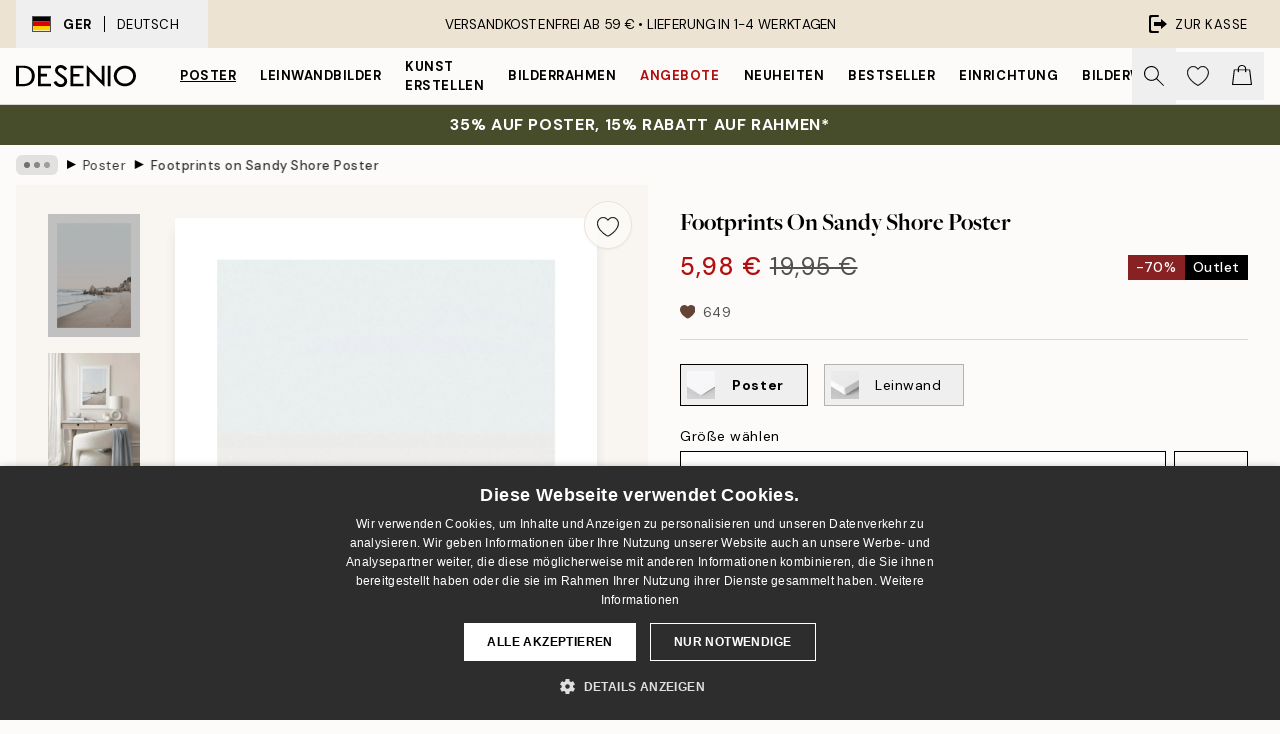

--- FILE ---
content_type: text/html; charset=utf-8
request_url: https://desenio.de/p/poster/footprints-on-sandy-shore-poster/
body_size: 51777
content:
<!DOCTYPE html><html dir="ltr" lang="de"><head><title>Footprints on Sandy Shore Poster – Fotokunst mit Strandmotiv | Desenio</title><meta name="description" content="Desenio bietet ein trendiges und breites Sortiment an Postern, Drucken und Rahmen. Unser Sortiment umfasst Typografie-Poster, Kinderposter, Schwarz-Weiß-Fotografien, Illustrationen, Gold-Poster und vieles mehr."/><meta charSet="utf-8"/><meta name="viewport" content="initial-scale=1.0, width=device-width"/><link rel="canonical" href="https://desenio.de/p/poster/footprints-on-sandy-shore-poster/"/><link rel="alternate" hrefLang="en-gb" href="https://desenio.co.uk/p/posters-prints/footprints-on-sandy-shore-print/"/><link rel="alternate" hrefLang="da-dk" href="https://desenio.dk/p/plakater-og-posters/footprints-on-sandy-shore-plakat/"/><link rel="alternate" hrefLang="de-de" href="https://desenio.de/p/poster/footprints-on-sandy-shore-poster/"/><link rel="alternate" hrefLang="de-at" href="https://desenio.at/p/poster/footprints-on-sandy-shore-poster/"/><link rel="alternate" hrefLang="sv-se" href="https://desenio.se/p/posters/footprints-on-sandy-shore-poster/"/><link rel="alternate" hrefLang="it-it" href="https://desenio.it/p/poster/footprints-on-sandy-shore-poster/"/><link rel="alternate" hrefLang="fi-fi" href="https://desenio.fi/p/julisteet-ja-printit/footprints-on-sandy-shore-juliste/"/><link rel="alternate" hrefLang="fr-fr" href="https://desenio.fr/p/affiches/footprints-on-sandy-shore-affiche/"/><link rel="alternate" hrefLang="nl-nl" href="https://desenio.nl/p/posters/footprints-on-sandy-shore-poster/"/><link rel="alternate" hrefLang="no-no" href="https://desenio.no/p/posters-og-plakater/footprints-on-sandy-shore-plakat/"/><link rel="alternate" hrefLang="en-ie" href="https://desenio.ie/p/posters-prints/footprints-on-sandy-shore-print/"/><link rel="alternate" hrefLang="pl-pl" href="https://desenio.pl/p/plakaty/footprints-on-sandy-shore-plakat/"/><link rel="alternate" hrefLang="en-hu" href="https://desenio.eu/p/prints/footprints-on-sandy-shore-print/"/><link rel="alternate" hrefLang="es-es" href="https://desenio.es/p/posters/footprints-on-sandy-shore-poster/"/><link rel="alternate" hrefLang="en-us" href="https://desenio.com/p/posters-prints/footprints-on-sandy-shore-print/"/><link rel="alternate" hrefLang="en-ca" href="https://desenio.ca/p/posters-prints/footprints-on-sandy-shore-print/"/><link rel="alternate" hrefLang="en-jp" href="https://desenio.jp/p/posters-prints/footprints-on-sandy-shore-print/"/><link rel="alternate" hrefLang="ko-kr" href="https://desenio.kr/p/posters-prints/footprints-on-sandy-shore/"/><link rel="alternate" hrefLang="en-au" href="https://desenio.com.au/p/posters-prints/footprints-on-sandy-shore-print/"/><link rel="alternate" hrefLang="cs-cz" href="https://desenio.cz/p/plakaty/footprints-on-sandy-shore-plakat/"/><link rel="alternate" hrefLang="el-gr" href="https://desenio.gr/p/poster/footprints-on-sandy-shore-poster/"/><link rel="alternate" hrefLang="pt-pt" href="https://desenio.pt/p/posters/footprints-on-sandy-shore-poster/"/><link rel="alternate" hrefLang="sk-sk" href="https://desenio.sk/p/plagaty/footprints-on-sandy-shore-plagat/"/><link rel="alternate" hrefLang="de-ch" href="https://desenio.ch/de-ch/p/poster/footprints-on-sandy-shore-poster/"/><link rel="alternate" hrefLang="fr-ch" href="https://desenio.ch/fr-ch/p/affiches/footprints-on-sandy-shore-affiche/"/><link rel="alternate" hrefLang="it-ch" href="https://desenio.ch/it-ch/p/poster/footprints-on-sandy-shore-poster/"/><link rel="alternate" hrefLang="de-be" href="https://desenio.be/de-be/p/poster/footprints-on-sandy-shore-poster/"/><link rel="alternate" hrefLang="nl-be" href="https://desenio.be/nl-be/p/posters/footprints-on-sandy-shore-poster/"/><link rel="alternate" hrefLang="fr-be" href="https://desenio.be/fr-be/p/affiches/footprints-on-sandy-shore-affiche/"/><link rel="alternate" hrefLang="es-us" href="https://desenio.com/es-us/p/posters/footprints-on-sandy-shore-poster/"/><link rel="alternate" hrefLang="fr-ca" href="https://desenio.ca/fr-ca/p/affiches/footprints-on-sandy-shore-affiche/"/><link rel="alternate" hrefLang="x-default" href="https://desenio.com/p/posters-prints/footprints-on-sandy-shore-print/"/><meta property="og:description" content="Desenio bietet ein trendiges und breites Sortiment an Postern, Drucken und Rahmen. Unser Sortiment umfasst Typografie-Poster, Kinderposter, Schwarz-Weiß-Fotografien, Illustrationen, Gold-Poster und vieles mehr."/><meta property="og:url" content="https://desenio.de/p/poster/footprints-on-sandy-shore-poster/"/><meta property="og:site_name" content="Desenio"/><link rel="preload" href="/_next/static/media/logo.9c4c515a.svg" as="image" fetchpriority="high"/><link rel="preload" href="/_next/static/media/search.6ab51709.svg" as="image" fetchpriority="high"/><link rel="preload" href="/_next/static/media/heart-outline.390ce03b.svg" as="image" fetchpriority="high"/><link rel="preload" href="/_next/static/media/bag-outline.2ac31710.svg" as="image" fetchpriority="high"/><meta property="og:title" content="Footprints on Sandy Shore Poster"/><meta property="og:type" content="product"/><meta property="og:image" content="https://media.desenio.com/site_images/685c8a0667fd6077b6f2acff_132405293_17556-8.jpg"/><meta property="og:image" content="https://media.desenio.com/site_images/67f59240e8ff84cc43038dec_704052494_17556_display_image_DS.jpg"/><link rel="preload" as="image" imageSrcSet="https://media.desenio.com/site_images/685c8a04cfde1217aabdc590_1420880102_17556-5.jpg?auto=compress%2Cformat&amp;fit=max&amp;w=16 16w, https://media.desenio.com/site_images/685c8a04cfde1217aabdc590_1420880102_17556-5.jpg?auto=compress%2Cformat&amp;fit=max&amp;w=32 32w, https://media.desenio.com/site_images/685c8a04cfde1217aabdc590_1420880102_17556-5.jpg?auto=compress%2Cformat&amp;fit=max&amp;w=48 48w, https://media.desenio.com/site_images/685c8a04cfde1217aabdc590_1420880102_17556-5.jpg?auto=compress%2Cformat&amp;fit=max&amp;w=64 64w, https://media.desenio.com/site_images/685c8a04cfde1217aabdc590_1420880102_17556-5.jpg?auto=compress%2Cformat&amp;fit=max&amp;w=96 96w, https://media.desenio.com/site_images/685c8a04cfde1217aabdc590_1420880102_17556-5.jpg?auto=compress%2Cformat&amp;fit=max&amp;w=128 128w, https://media.desenio.com/site_images/685c8a04cfde1217aabdc590_1420880102_17556-5.jpg?auto=compress%2Cformat&amp;fit=max&amp;w=256 256w, https://media.desenio.com/site_images/685c8a04cfde1217aabdc590_1420880102_17556-5.jpg?auto=compress%2Cformat&amp;fit=max&amp;w=384 384w, https://media.desenio.com/site_images/685c8a04cfde1217aabdc590_1420880102_17556-5.jpg?auto=compress%2Cformat&amp;fit=max&amp;w=640 640w, https://media.desenio.com/site_images/685c8a04cfde1217aabdc590_1420880102_17556-5.jpg?auto=compress%2Cformat&amp;fit=max&amp;w=750 750w, https://media.desenio.com/site_images/685c8a04cfde1217aabdc590_1420880102_17556-5.jpg?auto=compress%2Cformat&amp;fit=max&amp;w=828 828w, https://media.desenio.com/site_images/685c8a04cfde1217aabdc590_1420880102_17556-5.jpg?auto=compress%2Cformat&amp;fit=max&amp;w=1080 1080w, https://media.desenio.com/site_images/685c8a04cfde1217aabdc590_1420880102_17556-5.jpg?auto=compress%2Cformat&amp;fit=max&amp;w=1200 1200w, https://media.desenio.com/site_images/685c8a04cfde1217aabdc590_1420880102_17556-5.jpg?auto=compress%2Cformat&amp;fit=max&amp;w=1920 1920w, https://media.desenio.com/site_images/685c8a04cfde1217aabdc590_1420880102_17556-5.jpg?auto=compress%2Cformat&amp;fit=max&amp;w=2048 2048w, https://media.desenio.com/site_images/685c8a04cfde1217aabdc590_1420880102_17556-5.jpg?auto=compress%2Cformat&amp;fit=max&amp;w=3840 3840w" imageSizes="100%" fetchpriority="high"/><meta name="next-head-count" content="49"/><link rel="shortcut icon" href="/favicon.ico" type="image/x-icon"/><link rel="mask-icon" href="/mask-icon.svg" color="black"/><link rel="apple-touch-icon" href="/touch-icon.png"/><meta name="theme-color" content="#eee" media="(prefers-color-scheme: light)"/><meta name="theme-color" content="#000" media="(prefers-color-scheme: dark)"/><meta name="theme-color" content="#eee"/><meta name="google" content="notranslate"/><link rel="preload" href="/_next/static/css/dafcae49c650c990.css" as="style" crossorigin="anonymous"/><link rel="stylesheet" href="/_next/static/css/dafcae49c650c990.css" crossorigin="anonymous" data-n-g=""/><link rel="preload" href="/_next/static/css/833f48369b64c52b.css" as="style" crossorigin="anonymous"/><link rel="stylesheet" href="/_next/static/css/833f48369b64c52b.css" crossorigin="anonymous" data-n-p=""/><noscript data-n-css=""></noscript><script defer="" crossorigin="anonymous" nomodule="" src="/_next/static/chunks/polyfills-42372ed130431b0a.js"></script><script src="/js/cookie-script/37335b252b80b6abdfea8a19d0c7deba.js" defer="" data-nscript="beforeInteractive" crossorigin="anonymous"></script><script defer="" src="/_next/static/chunks/5667.482c61f205b245b0.js" crossorigin="anonymous"></script><script defer="" src="/_next/static/chunks/3444.baac915d921c3c13.js" crossorigin="anonymous"></script><script defer="" src="/_next/static/chunks/1899.af33a333efc43a50.js" crossorigin="anonymous"></script><script src="/_next/static/chunks/webpack-8a317259bdeecce4.js" defer="" crossorigin="anonymous"></script><script src="/_next/static/chunks/framework-2e93983b0e889e06.js" defer="" crossorigin="anonymous"></script><script src="/_next/static/chunks/main-b0a0f65d9ac069d8.js" defer="" crossorigin="anonymous"></script><script src="/_next/static/chunks/pages/_app-ab0ece7fdaf8e939.js" defer="" crossorigin="anonymous"></script><script src="/_next/static/chunks/6577-29b08a669c31dea3.js" defer="" crossorigin="anonymous"></script><script src="/_next/static/chunks/9111-627649a45d346422.js" defer="" crossorigin="anonymous"></script><script src="/_next/static/chunks/2120-aafe4bba91c54a60.js" defer="" crossorigin="anonymous"></script><script src="/_next/static/chunks/9107-2b2315be8ac78959.js" defer="" crossorigin="anonymous"></script><script src="/_next/static/chunks/7765-30918bd330e8bf56.js" defer="" crossorigin="anonymous"></script><script src="/_next/static/chunks/6411-7332d398cfbc49fa.js" defer="" crossorigin="anonymous"></script><script src="/_next/static/chunks/4477-5e95b94d74f78e74.js" defer="" crossorigin="anonymous"></script><script src="/_next/static/chunks/pages/p/%5B...slug%5D-5db58019066d64d0.js" defer="" crossorigin="anonymous"></script><script src="/_next/static/wzwRWjHlgjzLXjGF28yga/_buildManifest.js" defer="" crossorigin="anonymous"></script><script src="/_next/static/wzwRWjHlgjzLXjGF28yga/_ssgManifest.js" defer="" crossorigin="anonymous"></script></head><body class="notranslate" lang="de"><noscript><iframe title="Google Tag Manager" src="https://www.googletagmanager.com/ns.html?id=GTM-PMNSHMZ" height="0" width="0" style="display:none;visibility:hidden"></iframe></noscript><div id="__loading-indicator"></div><div id="__next"><script>history.scrollRestoration = "manual"</script><div id="app" data-project="DS" class="__variable_6e5d6a __variable_0d9ce4 font-body flex min-h-full flex-col"><a href="#main" class="visually-hidden">Skip to main content.</a><aside id="status" class="relative z-40 h-8 bg-brand-cream px-4 w-content:h-12 z-40"><noscript class="flex-center absolute left-0 top-0 z-max flex h-full w-full bg-urgent text-tiny font-medium text-white w-content:text-sm">Bitte aktiviere JavaScript, um bei uns zu shoppen!</noscript><div class="relative m-auto flex h-full max-w-header items-center justify-between"><button class="hidden h-full w-48 items-center py-1 w-content:flex"><div class="relative flex h-full items-center px-4 text-xs uppercase hover:bg-brand-ivory-900 hover:bg-opacity-10 ltr:-left-4 rtl:-right-4"><div class="relative me-3 flex border border-brand-900" style="min-height:15.4px;min-width:19px"><img alt="Germany flag icon" aria-hidden="true" loading="lazy" width="640" height="480" decoding="async" data-nimg="1" class="absolute h-full w-full object-cover" style="color:transparent" src="/_next/static/media/de.8e159e6e.svg"/></div><div class="flex h-4 items-center"><span class="font-bold" title="Germany">GER</span><div role="separator" aria-orientation="vertical" class="mx-3 bg-black h-full" style="width:1px"></div>Deutsch</div></div></button><span></span><div role="region" aria-label="Announcements" class="w-full h-full flex-1 relative"><ul class="flex w-full flex-center h-full"><li aria-posinset="1" aria-setsize="1" class="transition-opacity absolute w-full overflow-hidden flex flex-center opacity-100" style="transition-duration:500ms"><p class="truncate w-content:scale-90">VERSANDKOSTENFREI AB 59 € •    LIEFERUNG IN 1-4 WERKTAGEN</p></li></ul></div><a href="https://checkout.desenio.de/checkout/" class="hidden h-full w-48 justify-end py-1 w-content:flex"><div class="relative flex items-center px-4 text-xs uppercase hover:bg-brand-ivory-900 hover:bg-opacity-10 ltr:-right-4 rtl:-left-4"><img alt="Checkout icon" aria-hidden="true" loading="lazy" width="18" height="18" decoding="async" data-nimg="1" class="rtl-mirror me-2" style="color:transparent" src="/_next/static/media/exit.97f80cf2.svg"/>Zur Kasse</div></a></div></aside><header role="banner" class="sticky top-0 z-30 border-b border-brand-500/50 bg-brand-white px-2 w-content:px-4" aria-label="Main navigation"><nav class="m-auto flex h-14 max-w-header" role="navigation"><div class="flex flex-1 w-content:hidden"></div><div class="flex min-w-fit items-center justify-center w-content:me-8 w-content:justify-start"><a class="flex items-center transition-opacity duration-300 active:hover:opacity-60 active:hover:transition-none active:hover:delay-0 opacity-100 w-content:delay-600" href="https://desenio.de/"><img alt="Desenio Logo" fetchpriority="high" width="581" height="116" decoding="async" data-nimg="1" style="color:transparent;height:22.8px;width:120px" src="/_next/static/media/logo.9c4c515a.svg"/></a></div><section id="synapse-popover-group-Rr7b6" aria-label="Site Navigation" class="hide-scrollbar hidden h-full overflow-x-scroll transition-opacity w-content:flex opacity-100 w-content:delay-600"><div class="menu-test-desktop-variant static border-b border-transparent hover:border-black"><a class="popover-button flex flex-center flex-center flex h-full w-full text-nowrap flex items-center justify-center h-full px-3 text-xs font-bold uppercase font-body underline" id="synapse-popover-R6r7b6-button" aria-expanded="false" href="https://desenio.de/poster/">Poster</a></div><div class="menu-test-desktop-variant static border-b border-transparent hover:border-black"><a class="popover-button flex flex-center flex-center flex h-full w-full text-nowrap flex items-center justify-center h-full px-3 text-xs font-bold uppercase font-body" id="synapse-popover-Rar7b6-button" aria-expanded="false" href="https://desenio.de/leinwandbilder/">Leinwandbilder</a></div><div class="menu-test-desktop-variant static border-b border-transparent hover:border-black"><a class="popover-button flex flex-center flex-center flex h-full w-full text-nowrap flex items-center justify-center h-full px-3 text-xs font-bold uppercase font-body" id="synapse-popover-Rer7b6-button" aria-expanded="false" href="https://desenio.de/poster/kunst-erstellen/">Kunst erstellen</a></div><div class="menu-test-desktop-variant static border-b border-transparent hover:border-black"><a class="popover-button flex flex-center flex-center flex h-full w-full text-nowrap flex items-center justify-center h-full px-3 text-xs font-bold uppercase font-body" id="synapse-popover-Rir7b6-button" aria-expanded="false" href="https://desenio.de/rahmen/">Bilderrahmen</a></div><div class="menu-test-desktop-variant static border-b border-transparent hover:border-black"><a class="popover-button flex flex-center flex-center flex h-full w-full text-nowrap flex items-center justify-center h-full px-3 text-xs font-bold uppercase font-body text-urgent" id="synapse-popover-Rmr7b6-button" aria-expanded="false" href="https://desenio.de/sale/">Angebote</a></div><div class="menu-test-desktop-variant static border-b border-transparent hover:border-black"><a class="popover-button flex flex-center flex-center flex h-full w-full text-nowrap flex items-center justify-center h-full px-3 text-xs font-bold uppercase font-body" id="synapse-popover-Rqr7b6-button" aria-expanded="false" href="https://desenio.de/neuheiten/">Neuheiten</a></div><div class="menu-test-desktop-variant static border-b border-transparent hover:border-black"><a class="popover-button flex flex-center flex-center flex h-full w-full text-nowrap flex items-center justify-center h-full px-3 text-xs font-bold uppercase font-body" id="synapse-popover-Rur7b6-button" aria-expanded="false" href="https://desenio.de/poster/beliebte-bilder/">Bestseller</a></div><div class="menu-test-desktop-variant static border-b border-transparent hover:border-black"><a class="popover-button flex flex-center flex-center flex h-full w-full text-nowrap flex items-center justify-center h-full px-3 text-xs font-bold uppercase font-body" id="synapse-popover-R12r7b6-button" aria-expanded="false" href="https://desenio.de/einrichtung/">Einrichtung</a></div><div class="menu-test-desktop-variant static border-b border-transparent hover:border-black"><a class="popover-button flex flex-center flex-center flex h-full w-full text-nowrap flex items-center justify-center h-full px-3 text-xs font-bold uppercase font-body" id="synapse-popover-R16r7b6-button" aria-expanded="false" href="https://desenio.de/bilderwande/">Bilderwände</a></div><div class="menu-test-desktop-variant static border-b border-transparent hover:border-black"><a class="popover-button flex flex-center flex-center flex h-full w-full text-nowrap flex items-center justify-center h-full px-3 text-xs font-bold uppercase font-body" id="synapse-popover-R1ar7b6-button" aria-expanded="false" href="https://desenio.de/desenio-b2b/">B2B</a></div><div class="menu-test-desktop-variant static border-b border-transparent hover:border-black"><a class="popover-button flex flex-center flex-center flex h-full w-full text-nowrap flex items-center justify-center h-full px-3 text-xs font-bold uppercase font-body" id="synapse-popover-R1er7b6-button" aria-expanded="false" href="https://desenio.de/design-magazine/">Magazine</a></div></section><div class="flex flex-1"><div class="ms-auto flex items-center transition-opacity duration-300 opacity-100 delay-600"><div class="relative flex h-full items-center"><button class="group hidden h-full w-11 items-center justify-center transition-opacity duration-300 w-content:flex opacity-100 w-content:delay-600" aria-label="Suche"><img alt="Search icon" aria-hidden="true" fetchpriority="high" width="20" height="20" decoding="async" data-nimg="1" class="duration-150 xl:group-hover:opacity-75" style="color:transparent" src="/_next/static/media/search.6ab51709.svg"/></button><div class="relative flex h-full items-center" id="synapse-icons-end-R1b7b6-shopping-menu-wrapper"><button class="flex items-center justify-center relative w-11 h-12 animate" tabindex="0" aria-expanded="false" aria-controls="shopping-menu-container__wishlist" aria-label="Show products in Wishlist"><img alt="Icon ends icon" aria-hidden="true" fetchpriority="high" width="144" height="132" decoding="async" data-nimg="1" style="color:transparent;width:22px;height:20px" src="/_next/static/media/heart-outline.390ce03b.svg"/></button><button class="flex items-center justify-center relative w-11 h-12" tabindex="0" aria-expanded="false" aria-controls="shopping-menu-container__cart" aria-label="Show products in Cart"><img alt="Empty cart icon" aria-hidden="true" fetchpriority="high" width="121" height="140" decoding="async" data-nimg="1" style="color:transparent;width:20px;height:20px;position:relative;top:-1px" src="/_next/static/media/bag-outline.2ac31710.svg"/></button></div></div></div></div></nav></header><a href="https://desenio.de/promotion/sale/"><aside aria-labelledby="synapse-promotional-banner-Rc7b6-title" class="flex flex-col flex-center py-2 px-4 z-20 text-center group" style="background:#474c2b;color:#fff"><div class="max-w-header relative w-full"><div class="flex flex-col px-8"><span id="synapse-promotional-banner-Rc7b6-title" class="uppercase font-bold text-md">35% auf Poster, 15% Rabatt auf Rahmen*</span></div></div></aside></a><span></span><main id="main" class="flex-1"><script type="application/ld+json">{
        "@context": "http://schema.org/",
        "@type": "Product",
        "name": "Footprints on Sandy Shore Poster",
        "description": "Fotografie von Fußabdrücken im Sand mit dem Meer und den Klippen im Hintergrund. Schöner und entspannender Druck mit modernen Farben. Dieses Poster hat eine körnige Fotostruktur.   Das Poster wird mit einem weißen Rand um das Bild gedruckt, um das Design dekorativ einzurahmen.",
        "sku": "17556",
        "image": "https://media.desenio.com/site_images/685c8a0667fd6077b6f2acff_132405293_17556-8.jpg",
        "url": "https://desenio.de/poster/footprints-on-sandy-shore-poster/",
        "brand": {
          "@type": "Brand",
          "name": "Desenio"
        },
        "offers": [
          {
              "@type": "Offer",
              "sku": "17556-5",
              "name": "Footprints on Sandy Shore Poster 30x40 cm",
              "url": "https://desenio.de/poster/footprints-on-sandy-shore-poster/",
              "priceSpecification": [{"@type":"UnitPriceSpecification","price":5.98,"priceCurrency":"EUR"},{"@type":"UnitPriceSpecification","priceType":"https://schema.org/StrikethroughPrice","price":19.95,"priceCurrency":"EUR"}],
              "itemCondition": "http://schema.org/NewCondition",
              "availability": "http://schema.org/InStock"
              },{
              "@type": "Offer",
              "sku": "17556-8",
              "name": "Footprints on Sandy Shore Poster 50x70 cm",
              "url": "https://desenio.de/poster/footprints-on-sandy-shore-poster/",
              "priceSpecification": [{"@type":"UnitPriceSpecification","price":9.74,"priceCurrency":"EUR"},{"@type":"UnitPriceSpecification","priceType":"https://schema.org/StrikethroughPrice","price":32.45,"priceCurrency":"EUR"}],
              "itemCondition": "http://schema.org/NewCondition",
              "availability": "http://schema.org/InStock"
              }
        ]
      }</script><div class="relative mx-auto mb-12 bg-brand-ivory-300/50 lg:bg-transparent lg:px-4"><div class="mx-auto max-w-header"><nav id="breadcrumbs" class="flex items-center w-full overflow-x-auto hide-scrollbar mask-x-scroll py-2 px-4 lg:-mx-4" aria-label="Breadcrumb" data-ph="breadcrumbs"><div class="sticky start-0 z-10 flex items-center transition-opacity duration-150 shrink-0 opacity-100 delay-150"><div role="presentation" class="flex flex-center h-5 px-2 bg-black/10 rounded-md me-2"><div class="rounded-full bg-black me-1 last:me-0" style="height:6px;width:6px;opacity:calc(0.5 - 0 * 0.1)"></div><div class="rounded-full bg-black me-1 last:me-0" style="height:6px;width:6px;opacity:calc(0.5 - 1 * 0.1)"></div><div class="rounded-full bg-black me-1 last:me-0" style="height:6px;width:6px;opacity:calc(0.5 - 2 * 0.1)"></div></div><div role="separator" aria-orientation="vertical" class="relative font-bold -top-px text-md start-px rtl-mirror">▸</div></div><ol class="flex flex-nowrap ps-1 ms-2" style="transform:translate3d(0px, 0px, 0px)"><li class="flex flex-nowrap mx-1 transition-opacity group duration-300 ltr:first:-ml-3 rtl:first:-mr-3 opacity-0 pointer-events-none"><a class="flex items-center me-2 group-last:me-0 whitespace-nowrap hover:underline truncate text-black/80 text-xs" tabindex="0" style="max-width:15rem" href="https://desenio.de/">Desenio</a><div role="separator" aria-orientation="vertical" class="relative font-bold -top-px text-md start-px rtl-mirror">▸</div></li><li class="flex flex-nowrap mx-1 transition-opacity group duration-300 ltr:first:-ml-3 rtl:first:-mr-3 opacity-100"><a class="flex items-center me-2 group-last:me-0 whitespace-nowrap hover:underline truncate text-black/80 text-xs" tabindex="0" style="max-width:15rem" href="https://desenio.de/poster/">Poster</a><div role="separator" aria-orientation="vertical" class="relative font-bold -top-px text-md start-px rtl-mirror">▸</div></li><li class="flex flex-nowrap mx-1 transition-opacity group duration-300 ltr:first:-ml-3 rtl:first:-mr-3 opacity-100"><a class="flex items-center me-2 group-last:me-0 whitespace-nowrap hover:underline truncate font-medium pe-3 text-black/80 text-xs" aria-current="page" tabindex="0" style="max-width:15rem" href="https://desenio.de/p/poster/footprints-on-sandy-shore-poster/">Footprints on Sandy Shore Poster</a></li></ol></nav></div><div class="relative z-20 m-auto flex h-full max-w-header flex-col items-start lg:flex-row"><div class="h-full w-full min-w-[50%] lg:sticky lg:top-[64px] lg:w-1/2 xl:w-full"><div class="relative hidden h-full bg-brand-ivory-300/50 px-2 py-5 lg:mx-4 lg:ms-0 lg:flex xl:px-8" aria-label="Product images"><div class="absolute right-4 top-0 h-full py-4 xl:right-4"><div class="sticky z-20" style="top:16px"><div class="z-10 me-4 lg:me-0"><button class="flex-center bg-blur group m-auto flex h-12 min-w-[48px] max-w-[48px] flex-1 rounded-full border border-brand-ivory-500 bg-brand-white/80 text-md shadow-sm" aria-label="Remove this product from wishlist"><div class="relative top-0.5 h-5 shrink-0 scale-100 transition duration-300 group-active:scale-90 group-active:duration-0"><img alt="" aria-hidden="true" loading="lazy" width="22" height="20" decoding="async" data-nimg="1" style="color:transparent" src="/_next/static/media/heart-outline.390ce03b.svg"/></div></button></div></div></div><div class="hide-scrollbar me-3 hidden w-24 flex-col overflow-y-auto pe-1 transition-opacity duration-300 ease-in-out xl:py-2 2xl:w-32 xl:flex opacity-0 mask-y-scroll" style="max-height:0"><div class="h-px"></div><button class="relative mb-4 h-0 w-full bg-white last:mb-0" disabled="" aria-label="Show image 1" aria-controls="synapse-product-photoswipe-thumbnail-slider-R9ip9b6-container" aria-owns="synapse-product-photoswipe-thumbnail-slider-R9ip9b6-slide-0" aria-current="true" style="padding-bottom:133.35%"><img alt="Fotografie von Fußabdrücken im Sand am Strand mit Meer und Klippen im Hintergrund, entspannendes Küstenposter." loading="lazy" decoding="async" data-nimg="fill" style="position:absolute;height:100%;width:100%;left:0;top:0;right:0;bottom:0;color:transparent;max-width:100%;background-size:cover;background-position:50% 50%;background-repeat:no-repeat;background-image:url(&quot;data:image/svg+xml;charset=utf-8,%3Csvg xmlns=&#x27;http://www.w3.org/2000/svg&#x27; %3E%3Cfilter id=&#x27;b&#x27; color-interpolation-filters=&#x27;sRGB&#x27;%3E%3CfeGaussianBlur stdDeviation=&#x27;20&#x27;/%3E%3CfeColorMatrix values=&#x27;1 0 0 0 0 0 1 0 0 0 0 0 1 0 0 0 0 0 100 -1&#x27; result=&#x27;s&#x27;/%3E%3CfeFlood x=&#x27;0&#x27; y=&#x27;0&#x27; width=&#x27;100%25&#x27; height=&#x27;100%25&#x27;/%3E%3CfeComposite operator=&#x27;out&#x27; in=&#x27;s&#x27;/%3E%3CfeComposite in2=&#x27;SourceGraphic&#x27;/%3E%3CfeGaussianBlur stdDeviation=&#x27;20&#x27;/%3E%3C/filter%3E%3Cimage width=&#x27;100%25&#x27; height=&#x27;100%25&#x27; x=&#x27;0&#x27; y=&#x27;0&#x27; preserveAspectRatio=&#x27;none&#x27; style=&#x27;filter: url(%23b);&#x27; href=&#x27;[data-uri]&#x27;/%3E%3C/svg%3E&quot;)" sizes="100vw" srcSet="https://media.desenio.com/site_images/685c8a04cfde1217aabdc590_1420880102_17556-5.jpg?auto=compress%2Cformat&amp;fit=max&amp;w=640 640w, https://media.desenio.com/site_images/685c8a04cfde1217aabdc590_1420880102_17556-5.jpg?auto=compress%2Cformat&amp;fit=max&amp;w=750 750w, https://media.desenio.com/site_images/685c8a04cfde1217aabdc590_1420880102_17556-5.jpg?auto=compress%2Cformat&amp;fit=max&amp;w=828 828w, https://media.desenio.com/site_images/685c8a04cfde1217aabdc590_1420880102_17556-5.jpg?auto=compress%2Cformat&amp;fit=max&amp;w=1080 1080w, https://media.desenio.com/site_images/685c8a04cfde1217aabdc590_1420880102_17556-5.jpg?auto=compress%2Cformat&amp;fit=max&amp;w=1200 1200w, https://media.desenio.com/site_images/685c8a04cfde1217aabdc590_1420880102_17556-5.jpg?auto=compress%2Cformat&amp;fit=max&amp;w=1920 1920w, https://media.desenio.com/site_images/685c8a04cfde1217aabdc590_1420880102_17556-5.jpg?auto=compress%2Cformat&amp;fit=max&amp;w=2048 2048w, https://media.desenio.com/site_images/685c8a04cfde1217aabdc590_1420880102_17556-5.jpg?auto=compress%2Cformat&amp;fit=max&amp;w=3840 3840w" src="https://media.desenio.com/site_images/685c8a04cfde1217aabdc590_1420880102_17556-5.jpg?auto=compress%2Cformat&amp;fit=max&amp;w=3840"/><div class="absolute left-0 top-0 h-full w-full bg-black transition-opacity duration-150 opacity-25"></div></button><button class="relative mb-4 h-0 w-full bg-white last:mb-0" aria-label="Show image 2" aria-controls="synapse-product-photoswipe-thumbnail-slider-R9ip9b6-container" aria-owns="synapse-product-photoswipe-thumbnail-slider-R9ip9b6-slide-1" aria-current="false" style="padding-bottom:125%"><img alt="Poster mit hellem Strand, türkisblauem Meer und Felsen mit Fußspuren, über einem Schreibtisch." loading="lazy" decoding="async" data-nimg="fill" style="position:absolute;height:100%;width:100%;left:0;top:0;right:0;bottom:0;color:transparent;max-width:100%;background-size:cover;background-position:50% 50%;background-repeat:no-repeat;background-image:url(&quot;data:image/svg+xml;charset=utf-8,%3Csvg xmlns=&#x27;http://www.w3.org/2000/svg&#x27; %3E%3Cfilter id=&#x27;b&#x27; color-interpolation-filters=&#x27;sRGB&#x27;%3E%3CfeGaussianBlur stdDeviation=&#x27;20&#x27;/%3E%3CfeColorMatrix values=&#x27;1 0 0 0 0 0 1 0 0 0 0 0 1 0 0 0 0 0 100 -1&#x27; result=&#x27;s&#x27;/%3E%3CfeFlood x=&#x27;0&#x27; y=&#x27;0&#x27; width=&#x27;100%25&#x27; height=&#x27;100%25&#x27;/%3E%3CfeComposite operator=&#x27;out&#x27; in=&#x27;s&#x27;/%3E%3CfeComposite in2=&#x27;SourceGraphic&#x27;/%3E%3CfeGaussianBlur stdDeviation=&#x27;20&#x27;/%3E%3C/filter%3E%3Cimage width=&#x27;100%25&#x27; height=&#x27;100%25&#x27; x=&#x27;0&#x27; y=&#x27;0&#x27; preserveAspectRatio=&#x27;none&#x27; style=&#x27;filter: url(%23b);&#x27; href=&#x27;[data-uri]&#x27;/%3E%3C/svg%3E&quot;)" sizes="100vw" srcSet="https://media.desenio.com/site_images/67f59240e8ff84cc43038dec_704052494_17556_display_image_DS.jpg?auto=compress%2Cformat&amp;fit=max&amp;w=640 640w, https://media.desenio.com/site_images/67f59240e8ff84cc43038dec_704052494_17556_display_image_DS.jpg?auto=compress%2Cformat&amp;fit=max&amp;w=750 750w, https://media.desenio.com/site_images/67f59240e8ff84cc43038dec_704052494_17556_display_image_DS.jpg?auto=compress%2Cformat&amp;fit=max&amp;w=828 828w, https://media.desenio.com/site_images/67f59240e8ff84cc43038dec_704052494_17556_display_image_DS.jpg?auto=compress%2Cformat&amp;fit=max&amp;w=1080 1080w, https://media.desenio.com/site_images/67f59240e8ff84cc43038dec_704052494_17556_display_image_DS.jpg?auto=compress%2Cformat&amp;fit=max&amp;w=1200 1200w, https://media.desenio.com/site_images/67f59240e8ff84cc43038dec_704052494_17556_display_image_DS.jpg?auto=compress%2Cformat&amp;fit=max&amp;w=1920 1920w, https://media.desenio.com/site_images/67f59240e8ff84cc43038dec_704052494_17556_display_image_DS.jpg?auto=compress%2Cformat&amp;fit=max&amp;w=2048 2048w, https://media.desenio.com/site_images/67f59240e8ff84cc43038dec_704052494_17556_display_image_DS.jpg?auto=compress%2Cformat&amp;fit=max&amp;w=3840 3840w" src="https://media.desenio.com/site_images/67f59240e8ff84cc43038dec_704052494_17556_display_image_DS.jpg?auto=compress%2Cformat&amp;fit=max&amp;w=3840"/><div class="absolute left-0 top-0 h-full w-full bg-black transition-opacity duration-150 opacity-0"></div></button><button class="relative mb-4 h-0 w-full border last:mb-0" aria-label="Show video 1" aria-controls="synapse-product-photoswipe-thumbnail-slider-R9ip9b6-container" aria-owns="synapse-product-photoswipe-thumbnail-slider-R9ip9b6-video-slide-0" aria-current="false" style="padding-bottom:125%"><img alt="Video thumbnail" loading="lazy" width="600" height="750" decoding="async" data-nimg="1" class="absolute h-full w-full object-cover" style="color:transparent" srcSet="/_next/image/?url=%2F_next%2Fstatic%2Fmedia%2Fvideo-thumbnail-poster.7a42f419.jpg&amp;w=640&amp;q=75 1x, /_next/image/?url=%2F_next%2Fstatic%2Fmedia%2Fvideo-thumbnail-poster.7a42f419.jpg&amp;w=1200&amp;q=75 2x" src="/_next/image/?url=%2F_next%2Fstatic%2Fmedia%2Fvideo-thumbnail-poster.7a42f419.jpg&amp;w=1200&amp;q=75"/><div class="bg-blur absolute overflow-hidden rounded-full bg-white/50 shadow-lg transition duration-300 ease-out" style="height:40px;width:40px;top:50%;left:50%;transform:translate(-50%, -50%)"><div class="flex-center absolute flex h-full w-full" style="transform:scale(.4)"><img alt="Play" loading="lazy" width="500" height="500" decoding="async" data-nimg="1" class="opacity-75" style="color:transparent;object-fit:contain" src="/_next/static/media/play.64f8cf1a.svg"/></div></div><div class="absolute left-0 top-0 h-full w-full bg-black transition-opacity duration-150 opacity-0"></div></button><div class="h-px"></div></div><div id="synapse-product-photoswipe-thumbnail-slider-R9ip9b6-container" class="w-full flex-1 overflow-hidden"><section aria-label="Product images" class="flex flex-col justify-center"><h2 class="w-full px-4 mb-2 text-center h3 visually-hidden">Product images</h2><div class="flex w-full items-center"><button class="flex flex-center group z-10 xl:hidden opacity-0" aria-hidden="true" style="min-height:2rem;min-width:2rem" aria-label="Previous - Slide" aria-controls="synapse-slider-R6pip9b6"><img alt="Left arrow icon" aria-hidden="true" loading="lazy" width="15" height="15" decoding="async" data-nimg="1" class="transition-opacity duration-300 rtl-mirror group-disabled:opacity-25" style="color:transparent;height:15px;width:15px" src="/_next/static/media/arrow-left-thin.12bd2c75.svg"/></button><ul id="synapse-slider-R6pip9b6" class="flex-1 grid hide-scrollbar no-highlight overscroll-x-contain transition-opacity drag-safe-area duration-300 justify-center overflow-x-auto opacity-0 pointer-events-none" style="gap:16px;grid-auto-flow:column;scroll-padding:0;grid-auto-columns:calc(100% - 0px - 0px)"><li id="synapse-slider-R6pip9b6-slide-1" class="scroll-snap-start flex flex-center" role="tabpanel"><div class="flex flex-1 h-full relative flex-center min-w-0"><a id="synapse-product-photoswipe-thumbnail-slider-R9ip9b6-slide-0" class="flex relative flex-center w-full h-full mx-1 p-2 overflow-hidden lg:max-h-screen lg:min-h-[545px!important] xl:min-h-[600px!important] max-w-[320px] md:max-w-[438px] lg:max-w-[981px] min-w-[160px] lg:min-w-[390px] xl:min-w-[438px] pb-3 md:pb-5" style="width:calc(74.99062617172854vh - 0px)" href="https://media.desenio.com/site_images/685c8a04cfde1217aabdc590_1420880102_17556-5.jpg" data-pswp-width="2000" data-pswp-height="2667" rel="noreferrer" target="_blank" data-photoswipe-item="true"><div class="relative h-0 w-full" style="padding-bottom:133.35%"><div class="absolute h-full w-full bg-white object-contain shadow-md md:shadow-lg"><img alt="Fotografie von Fußabdrücken im Sand am Strand mit Meer und Klippen im Hintergrund, entspannendes Küstenposter." fetchpriority="high" decoding="async" data-nimg="fill" class="z-10" style="position:absolute;height:100%;width:100%;left:0;top:0;right:0;bottom:0;color:transparent;max-width:100%;background-size:cover;background-position:50% 50%;background-repeat:no-repeat;background-image:url(&quot;data:image/svg+xml;charset=utf-8,%3Csvg xmlns=&#x27;http://www.w3.org/2000/svg&#x27; %3E%3Cfilter id=&#x27;b&#x27; color-interpolation-filters=&#x27;sRGB&#x27;%3E%3CfeGaussianBlur stdDeviation=&#x27;20&#x27;/%3E%3CfeColorMatrix values=&#x27;1 0 0 0 0 0 1 0 0 0 0 0 1 0 0 0 0 0 100 -1&#x27; result=&#x27;s&#x27;/%3E%3CfeFlood x=&#x27;0&#x27; y=&#x27;0&#x27; width=&#x27;100%25&#x27; height=&#x27;100%25&#x27;/%3E%3CfeComposite operator=&#x27;out&#x27; in=&#x27;s&#x27;/%3E%3CfeComposite in2=&#x27;SourceGraphic&#x27;/%3E%3CfeGaussianBlur stdDeviation=&#x27;20&#x27;/%3E%3C/filter%3E%3Cimage width=&#x27;100%25&#x27; height=&#x27;100%25&#x27; x=&#x27;0&#x27; y=&#x27;0&#x27; preserveAspectRatio=&#x27;none&#x27; style=&#x27;filter: url(%23b);&#x27; href=&#x27;[data-uri]&#x27;/%3E%3C/svg%3E&quot;)" sizes="100%" srcSet="https://media.desenio.com/site_images/685c8a04cfde1217aabdc590_1420880102_17556-5.jpg?auto=compress%2Cformat&amp;fit=max&amp;w=16 16w, https://media.desenio.com/site_images/685c8a04cfde1217aabdc590_1420880102_17556-5.jpg?auto=compress%2Cformat&amp;fit=max&amp;w=32 32w, https://media.desenio.com/site_images/685c8a04cfde1217aabdc590_1420880102_17556-5.jpg?auto=compress%2Cformat&amp;fit=max&amp;w=48 48w, https://media.desenio.com/site_images/685c8a04cfde1217aabdc590_1420880102_17556-5.jpg?auto=compress%2Cformat&amp;fit=max&amp;w=64 64w, https://media.desenio.com/site_images/685c8a04cfde1217aabdc590_1420880102_17556-5.jpg?auto=compress%2Cformat&amp;fit=max&amp;w=96 96w, https://media.desenio.com/site_images/685c8a04cfde1217aabdc590_1420880102_17556-5.jpg?auto=compress%2Cformat&amp;fit=max&amp;w=128 128w, https://media.desenio.com/site_images/685c8a04cfde1217aabdc590_1420880102_17556-5.jpg?auto=compress%2Cformat&amp;fit=max&amp;w=256 256w, https://media.desenio.com/site_images/685c8a04cfde1217aabdc590_1420880102_17556-5.jpg?auto=compress%2Cformat&amp;fit=max&amp;w=384 384w, https://media.desenio.com/site_images/685c8a04cfde1217aabdc590_1420880102_17556-5.jpg?auto=compress%2Cformat&amp;fit=max&amp;w=640 640w, https://media.desenio.com/site_images/685c8a04cfde1217aabdc590_1420880102_17556-5.jpg?auto=compress%2Cformat&amp;fit=max&amp;w=750 750w, https://media.desenio.com/site_images/685c8a04cfde1217aabdc590_1420880102_17556-5.jpg?auto=compress%2Cformat&amp;fit=max&amp;w=828 828w, https://media.desenio.com/site_images/685c8a04cfde1217aabdc590_1420880102_17556-5.jpg?auto=compress%2Cformat&amp;fit=max&amp;w=1080 1080w, https://media.desenio.com/site_images/685c8a04cfde1217aabdc590_1420880102_17556-5.jpg?auto=compress%2Cformat&amp;fit=max&amp;w=1200 1200w, https://media.desenio.com/site_images/685c8a04cfde1217aabdc590_1420880102_17556-5.jpg?auto=compress%2Cformat&amp;fit=max&amp;w=1920 1920w, https://media.desenio.com/site_images/685c8a04cfde1217aabdc590_1420880102_17556-5.jpg?auto=compress%2Cformat&amp;fit=max&amp;w=2048 2048w, https://media.desenio.com/site_images/685c8a04cfde1217aabdc590_1420880102_17556-5.jpg?auto=compress%2Cformat&amp;fit=max&amp;w=3840 3840w" src="https://media.desenio.com/site_images/685c8a04cfde1217aabdc590_1420880102_17556-5.jpg?auto=compress%2Cformat&amp;fit=max&amp;w=3840"/></div></div></a></div></li><li id="synapse-slider-R6pip9b6-slide-2" class="scroll-snap-start flex flex-center relative" role="tabpanel"><a id="synapse-product-photoswipe-thumbnail-slider-R9ip9b6-slide-1" class="flex relative flex-center w-full h-full mx-1 p-2 overflow-hidden lg:max-h-screen lg:min-h-[545px!important] xl:min-h-[600px!important] max-w-[320px] md:max-w-[438px] lg:max-w-[981px] min-w-[160px] lg:min-w-[390px] xl:min-w-[438px]" style="width:calc(80vh - 0px)" href="https://media.desenio.com/site_images/67f59240e8ff84cc43038dec_704052494_17556_display_image_DS.jpg" data-pswp-width="1000" data-pswp-height="1250" rel="noreferrer" target="_blank" data-photoswipe-item="true"><div class="relative h-0 w-full" style="padding-bottom:125%"><div class="absolute h-full w-full bg-white object-contain"><img alt="Poster mit hellem Strand, türkisblauem Meer und Felsen mit Fußspuren, über einem Schreibtisch." loading="lazy" decoding="async" data-nimg="fill" class="z-10" style="position:absolute;height:100%;width:100%;left:0;top:0;right:0;bottom:0;color:transparent;max-width:100%;background-size:cover;background-position:50% 50%;background-repeat:no-repeat;background-image:url(&quot;data:image/svg+xml;charset=utf-8,%3Csvg xmlns=&#x27;http://www.w3.org/2000/svg&#x27; %3E%3Cfilter id=&#x27;b&#x27; color-interpolation-filters=&#x27;sRGB&#x27;%3E%3CfeGaussianBlur stdDeviation=&#x27;20&#x27;/%3E%3CfeColorMatrix values=&#x27;1 0 0 0 0 0 1 0 0 0 0 0 1 0 0 0 0 0 100 -1&#x27; result=&#x27;s&#x27;/%3E%3CfeFlood x=&#x27;0&#x27; y=&#x27;0&#x27; width=&#x27;100%25&#x27; height=&#x27;100%25&#x27;/%3E%3CfeComposite operator=&#x27;out&#x27; in=&#x27;s&#x27;/%3E%3CfeComposite in2=&#x27;SourceGraphic&#x27;/%3E%3CfeGaussianBlur stdDeviation=&#x27;20&#x27;/%3E%3C/filter%3E%3Cimage width=&#x27;100%25&#x27; height=&#x27;100%25&#x27; x=&#x27;0&#x27; y=&#x27;0&#x27; preserveAspectRatio=&#x27;none&#x27; style=&#x27;filter: url(%23b);&#x27; href=&#x27;[data-uri]&#x27;/%3E%3C/svg%3E&quot;)" sizes="100%" srcSet="https://media.desenio.com/site_images/67f59240e8ff84cc43038dec_704052494_17556_display_image_DS.jpg?auto=compress%2Cformat&amp;fit=max&amp;w=16 16w, https://media.desenio.com/site_images/67f59240e8ff84cc43038dec_704052494_17556_display_image_DS.jpg?auto=compress%2Cformat&amp;fit=max&amp;w=32 32w, https://media.desenio.com/site_images/67f59240e8ff84cc43038dec_704052494_17556_display_image_DS.jpg?auto=compress%2Cformat&amp;fit=max&amp;w=48 48w, https://media.desenio.com/site_images/67f59240e8ff84cc43038dec_704052494_17556_display_image_DS.jpg?auto=compress%2Cformat&amp;fit=max&amp;w=64 64w, https://media.desenio.com/site_images/67f59240e8ff84cc43038dec_704052494_17556_display_image_DS.jpg?auto=compress%2Cformat&amp;fit=max&amp;w=96 96w, https://media.desenio.com/site_images/67f59240e8ff84cc43038dec_704052494_17556_display_image_DS.jpg?auto=compress%2Cformat&amp;fit=max&amp;w=128 128w, https://media.desenio.com/site_images/67f59240e8ff84cc43038dec_704052494_17556_display_image_DS.jpg?auto=compress%2Cformat&amp;fit=max&amp;w=256 256w, https://media.desenio.com/site_images/67f59240e8ff84cc43038dec_704052494_17556_display_image_DS.jpg?auto=compress%2Cformat&amp;fit=max&amp;w=384 384w, https://media.desenio.com/site_images/67f59240e8ff84cc43038dec_704052494_17556_display_image_DS.jpg?auto=compress%2Cformat&amp;fit=max&amp;w=640 640w, https://media.desenio.com/site_images/67f59240e8ff84cc43038dec_704052494_17556_display_image_DS.jpg?auto=compress%2Cformat&amp;fit=max&amp;w=750 750w, https://media.desenio.com/site_images/67f59240e8ff84cc43038dec_704052494_17556_display_image_DS.jpg?auto=compress%2Cformat&amp;fit=max&amp;w=828 828w, https://media.desenio.com/site_images/67f59240e8ff84cc43038dec_704052494_17556_display_image_DS.jpg?auto=compress%2Cformat&amp;fit=max&amp;w=1080 1080w, https://media.desenio.com/site_images/67f59240e8ff84cc43038dec_704052494_17556_display_image_DS.jpg?auto=compress%2Cformat&amp;fit=max&amp;w=1200 1200w, https://media.desenio.com/site_images/67f59240e8ff84cc43038dec_704052494_17556_display_image_DS.jpg?auto=compress%2Cformat&amp;fit=max&amp;w=1920 1920w, https://media.desenio.com/site_images/67f59240e8ff84cc43038dec_704052494_17556_display_image_DS.jpg?auto=compress%2Cformat&amp;fit=max&amp;w=2048 2048w, https://media.desenio.com/site_images/67f59240e8ff84cc43038dec_704052494_17556_display_image_DS.jpg?auto=compress%2Cformat&amp;fit=max&amp;w=3840 3840w" src="https://media.desenio.com/site_images/67f59240e8ff84cc43038dec_704052494_17556_display_image_DS.jpg?auto=compress%2Cformat&amp;fit=max&amp;w=3840"/></div></div></a></li><li id="synapse-slider-R6pip9b6-slide-3" class="scroll-snap-start flex flex-center" role="tabpanel"><div class="flex flex-1 h-full relative flex-center min-w-0"><div class="flex relative flex-center w-full h-full mx-1 p-2 overflow-hidden lg:max-h-screen lg:min-h-[545px!important] xl:min-h-[600px!important] max-w-[320px] md:max-w-[438px] lg:max-w-[981px] min-w-[160px] lg:min-w-[390px] xl:min-w-[438px]"><div class="relative h-full w-full"><img alt="Video thumbnail" loading="lazy" decoding="async" data-nimg="fill" class="absolute object-contain" style="position:absolute;height:100%;width:100%;left:0;top:0;right:0;bottom:0;color:transparent" sizes="100vw" srcSet="/_next/image/?url=%2F_next%2Fstatic%2Fmedia%2Fvideo-thumbnail-poster.7a42f419.jpg&amp;w=640&amp;q=75 640w, /_next/image/?url=%2F_next%2Fstatic%2Fmedia%2Fvideo-thumbnail-poster.7a42f419.jpg&amp;w=750&amp;q=75 750w, /_next/image/?url=%2F_next%2Fstatic%2Fmedia%2Fvideo-thumbnail-poster.7a42f419.jpg&amp;w=828&amp;q=75 828w, /_next/image/?url=%2F_next%2Fstatic%2Fmedia%2Fvideo-thumbnail-poster.7a42f419.jpg&amp;w=1080&amp;q=75 1080w, /_next/image/?url=%2F_next%2Fstatic%2Fmedia%2Fvideo-thumbnail-poster.7a42f419.jpg&amp;w=1200&amp;q=75 1200w, /_next/image/?url=%2F_next%2Fstatic%2Fmedia%2Fvideo-thumbnail-poster.7a42f419.jpg&amp;w=1920&amp;q=75 1920w, /_next/image/?url=%2F_next%2Fstatic%2Fmedia%2Fvideo-thumbnail-poster.7a42f419.jpg&amp;w=2048&amp;q=75 2048w, /_next/image/?url=%2F_next%2Fstatic%2Fmedia%2Fvideo-thumbnail-poster.7a42f419.jpg&amp;w=3840&amp;q=75 3840w" src="/_next/image/?url=%2F_next%2Fstatic%2Fmedia%2Fvideo-thumbnail-poster.7a42f419.jpg&amp;w=3840&amp;q=75"/></div><button class="absolute flex flex-center bg-opacity-0 border-none z-10 m-auto w-max h-max"><div class="rounded-full bg-blur transition duration-300 ease-out relative overflow-hidden shadow-lg bg-white/50 hover:bg-white/75" style="height:80px;width:80px"><div class="absolute flex w-full h-full flex-center" style="transform:scale(.4)"><img alt="Play" loading="lazy" width="500" height="500" decoding="async" data-nimg="1" class="object-contain opacity-75" style="color:transparent" src="/_next/static/media/play.64f8cf1a.svg"/></div></div></button></div></div></li></ul><button class="flex flex-center group z-10 xl:hidden opacity-0 -scale-x-100" aria-hidden="true" style="min-height:2rem;min-width:2rem" aria-label="Next - Slide" aria-controls="synapse-slider-R6pip9b6"><img alt="Left arrow icon" aria-hidden="true" loading="lazy" width="15" height="15" decoding="async" data-nimg="1" class="transition-opacity duration-300 rtl-mirror group-disabled:opacity-25" style="color:transparent;height:15px;width:15px" src="/_next/static/media/arrow-left-thin.12bd2c75.svg"/></button></div><div class="absolute left-0 flex  w-full h-4 bottom-0 items-end"><div role="tablist" aria-label="Pagination" class="flex w-full h-full" aria-controls="synapse-slider-R6pip9b6"></div></div></section></div></div></div><section class="relative z-10 flex h-full w-full flex-col bg-brand-white px-4 pt-3 lg:sticky lg:w-1/2 xl:min-w-[600px]" aria-labelledby="synapse-product-R19b6-title" aria-describedby="synapse-product-R19b6-price"><div class="-mx-4 -mt-3 bg-brand-ivory-300/50 lg:hidden"><div class="relative"><div class="absolute right-0 h-full pb-4"><div class="sticky z-20" style="top:16px"><div class="z-10 me-4 lg:me-0"><button class="flex-center bg-blur group m-auto flex h-12 min-w-[48px] max-w-[48px] flex-1 rounded-full border border-brand-ivory-500 bg-brand-white/80 text-md shadow-sm" aria-label="Remove this product from wishlist"><div class="relative top-0.5 h-5 shrink-0 scale-100 transition duration-300 group-active:scale-90 group-active:duration-0"><img alt="" aria-hidden="true" loading="lazy" width="22" height="20" decoding="async" data-nimg="1" style="color:transparent" src="/_next/static/media/heart-outline.390ce03b.svg"/></div></button></div></div></div><div class="px-2 pb-6 pt-2"><div class="hide-scrollbar me-3 hidden w-24 flex-col overflow-y-auto pe-1 transition-opacity duration-300 ease-in-out xl:py-2 2xl:w-32 xl:flex opacity-0 mask-y-scroll" style="max-height:0"><div class="h-px"></div><button class="relative mb-4 h-0 w-full bg-white last:mb-0" disabled="" aria-label="Show image 1" aria-controls="synapse-product-photoswipe-thumbnail-slider-R46ip9b6-container" aria-owns="synapse-product-photoswipe-thumbnail-slider-R46ip9b6-slide-0" aria-current="true" style="padding-bottom:133.35%"><img alt="Fotografie von Fußabdrücken im Sand am Strand mit Meer und Klippen im Hintergrund, entspannendes Küstenposter." loading="lazy" decoding="async" data-nimg="fill" style="position:absolute;height:100%;width:100%;left:0;top:0;right:0;bottom:0;color:transparent;max-width:100%;background-size:cover;background-position:50% 50%;background-repeat:no-repeat;background-image:url(&quot;data:image/svg+xml;charset=utf-8,%3Csvg xmlns=&#x27;http://www.w3.org/2000/svg&#x27; %3E%3Cfilter id=&#x27;b&#x27; color-interpolation-filters=&#x27;sRGB&#x27;%3E%3CfeGaussianBlur stdDeviation=&#x27;20&#x27;/%3E%3CfeColorMatrix values=&#x27;1 0 0 0 0 0 1 0 0 0 0 0 1 0 0 0 0 0 100 -1&#x27; result=&#x27;s&#x27;/%3E%3CfeFlood x=&#x27;0&#x27; y=&#x27;0&#x27; width=&#x27;100%25&#x27; height=&#x27;100%25&#x27;/%3E%3CfeComposite operator=&#x27;out&#x27; in=&#x27;s&#x27;/%3E%3CfeComposite in2=&#x27;SourceGraphic&#x27;/%3E%3CfeGaussianBlur stdDeviation=&#x27;20&#x27;/%3E%3C/filter%3E%3Cimage width=&#x27;100%25&#x27; height=&#x27;100%25&#x27; x=&#x27;0&#x27; y=&#x27;0&#x27; preserveAspectRatio=&#x27;none&#x27; style=&#x27;filter: url(%23b);&#x27; href=&#x27;[data-uri]&#x27;/%3E%3C/svg%3E&quot;)" sizes="100vw" srcSet="https://media.desenio.com/site_images/685c8a04cfde1217aabdc590_1420880102_17556-5.jpg?auto=compress%2Cformat&amp;fit=max&amp;w=640 640w, https://media.desenio.com/site_images/685c8a04cfde1217aabdc590_1420880102_17556-5.jpg?auto=compress%2Cformat&amp;fit=max&amp;w=750 750w, https://media.desenio.com/site_images/685c8a04cfde1217aabdc590_1420880102_17556-5.jpg?auto=compress%2Cformat&amp;fit=max&amp;w=828 828w, https://media.desenio.com/site_images/685c8a04cfde1217aabdc590_1420880102_17556-5.jpg?auto=compress%2Cformat&amp;fit=max&amp;w=1080 1080w, https://media.desenio.com/site_images/685c8a04cfde1217aabdc590_1420880102_17556-5.jpg?auto=compress%2Cformat&amp;fit=max&amp;w=1200 1200w, https://media.desenio.com/site_images/685c8a04cfde1217aabdc590_1420880102_17556-5.jpg?auto=compress%2Cformat&amp;fit=max&amp;w=1920 1920w, https://media.desenio.com/site_images/685c8a04cfde1217aabdc590_1420880102_17556-5.jpg?auto=compress%2Cformat&amp;fit=max&amp;w=2048 2048w, https://media.desenio.com/site_images/685c8a04cfde1217aabdc590_1420880102_17556-5.jpg?auto=compress%2Cformat&amp;fit=max&amp;w=3840 3840w" src="https://media.desenio.com/site_images/685c8a04cfde1217aabdc590_1420880102_17556-5.jpg?auto=compress%2Cformat&amp;fit=max&amp;w=3840"/><div class="absolute left-0 top-0 h-full w-full bg-black transition-opacity duration-150 opacity-25"></div></button><button class="relative mb-4 h-0 w-full bg-white last:mb-0" aria-label="Show image 2" aria-controls="synapse-product-photoswipe-thumbnail-slider-R46ip9b6-container" aria-owns="synapse-product-photoswipe-thumbnail-slider-R46ip9b6-slide-1" aria-current="false" style="padding-bottom:125%"><img alt="Poster mit hellem Strand, türkisblauem Meer und Felsen mit Fußspuren, über einem Schreibtisch." loading="lazy" decoding="async" data-nimg="fill" style="position:absolute;height:100%;width:100%;left:0;top:0;right:0;bottom:0;color:transparent;max-width:100%;background-size:cover;background-position:50% 50%;background-repeat:no-repeat;background-image:url(&quot;data:image/svg+xml;charset=utf-8,%3Csvg xmlns=&#x27;http://www.w3.org/2000/svg&#x27; %3E%3Cfilter id=&#x27;b&#x27; color-interpolation-filters=&#x27;sRGB&#x27;%3E%3CfeGaussianBlur stdDeviation=&#x27;20&#x27;/%3E%3CfeColorMatrix values=&#x27;1 0 0 0 0 0 1 0 0 0 0 0 1 0 0 0 0 0 100 -1&#x27; result=&#x27;s&#x27;/%3E%3CfeFlood x=&#x27;0&#x27; y=&#x27;0&#x27; width=&#x27;100%25&#x27; height=&#x27;100%25&#x27;/%3E%3CfeComposite operator=&#x27;out&#x27; in=&#x27;s&#x27;/%3E%3CfeComposite in2=&#x27;SourceGraphic&#x27;/%3E%3CfeGaussianBlur stdDeviation=&#x27;20&#x27;/%3E%3C/filter%3E%3Cimage width=&#x27;100%25&#x27; height=&#x27;100%25&#x27; x=&#x27;0&#x27; y=&#x27;0&#x27; preserveAspectRatio=&#x27;none&#x27; style=&#x27;filter: url(%23b);&#x27; href=&#x27;[data-uri]&#x27;/%3E%3C/svg%3E&quot;)" sizes="100vw" srcSet="https://media.desenio.com/site_images/67f59240e8ff84cc43038dec_704052494_17556_display_image_DS.jpg?auto=compress%2Cformat&amp;fit=max&amp;w=640 640w, https://media.desenio.com/site_images/67f59240e8ff84cc43038dec_704052494_17556_display_image_DS.jpg?auto=compress%2Cformat&amp;fit=max&amp;w=750 750w, https://media.desenio.com/site_images/67f59240e8ff84cc43038dec_704052494_17556_display_image_DS.jpg?auto=compress%2Cformat&amp;fit=max&amp;w=828 828w, https://media.desenio.com/site_images/67f59240e8ff84cc43038dec_704052494_17556_display_image_DS.jpg?auto=compress%2Cformat&amp;fit=max&amp;w=1080 1080w, https://media.desenio.com/site_images/67f59240e8ff84cc43038dec_704052494_17556_display_image_DS.jpg?auto=compress%2Cformat&amp;fit=max&amp;w=1200 1200w, https://media.desenio.com/site_images/67f59240e8ff84cc43038dec_704052494_17556_display_image_DS.jpg?auto=compress%2Cformat&amp;fit=max&amp;w=1920 1920w, https://media.desenio.com/site_images/67f59240e8ff84cc43038dec_704052494_17556_display_image_DS.jpg?auto=compress%2Cformat&amp;fit=max&amp;w=2048 2048w, https://media.desenio.com/site_images/67f59240e8ff84cc43038dec_704052494_17556_display_image_DS.jpg?auto=compress%2Cformat&amp;fit=max&amp;w=3840 3840w" src="https://media.desenio.com/site_images/67f59240e8ff84cc43038dec_704052494_17556_display_image_DS.jpg?auto=compress%2Cformat&amp;fit=max&amp;w=3840"/><div class="absolute left-0 top-0 h-full w-full bg-black transition-opacity duration-150 opacity-0"></div></button><button class="relative mb-4 h-0 w-full border last:mb-0" aria-label="Show video 1" aria-controls="synapse-product-photoswipe-thumbnail-slider-R46ip9b6-container" aria-owns="synapse-product-photoswipe-thumbnail-slider-R46ip9b6-video-slide-0" aria-current="false" style="padding-bottom:125%"><img alt="Video thumbnail" loading="lazy" width="600" height="750" decoding="async" data-nimg="1" class="absolute h-full w-full object-cover" style="color:transparent" srcSet="/_next/image/?url=%2F_next%2Fstatic%2Fmedia%2Fvideo-thumbnail-poster.7a42f419.jpg&amp;w=640&amp;q=75 1x, /_next/image/?url=%2F_next%2Fstatic%2Fmedia%2Fvideo-thumbnail-poster.7a42f419.jpg&amp;w=1200&amp;q=75 2x" src="/_next/image/?url=%2F_next%2Fstatic%2Fmedia%2Fvideo-thumbnail-poster.7a42f419.jpg&amp;w=1200&amp;q=75"/><div class="bg-blur absolute overflow-hidden rounded-full bg-white/50 shadow-lg transition duration-300 ease-out" style="height:40px;width:40px;top:50%;left:50%;transform:translate(-50%, -50%)"><div class="flex-center absolute flex h-full w-full" style="transform:scale(.4)"><img alt="Play" loading="lazy" width="500" height="500" decoding="async" data-nimg="1" class="opacity-75" style="color:transparent;object-fit:contain" src="/_next/static/media/play.64f8cf1a.svg"/></div></div><div class="absolute left-0 top-0 h-full w-full bg-black transition-opacity duration-150 opacity-0"></div></button><div class="h-px"></div></div><div id="synapse-product-photoswipe-thumbnail-slider-R46ip9b6-container" class="w-full flex-1 overflow-hidden"><section aria-label="Product images" class="flex flex-col justify-center"><h2 class="w-full px-4 mb-2 text-center h3 visually-hidden">Product images</h2><div class="flex w-full items-center"><button class="flex flex-center group z-10 xl:hidden opacity-0" aria-hidden="true" style="min-height:2rem;min-width:2rem" aria-label="Previous - Slide" aria-controls="synapse-slider-R3c6ip9b6"><img alt="Left arrow icon" aria-hidden="true" loading="lazy" width="15" height="15" decoding="async" data-nimg="1" class="transition-opacity duration-300 rtl-mirror group-disabled:opacity-25" style="color:transparent;height:15px;width:15px" src="/_next/static/media/arrow-left-thin.12bd2c75.svg"/></button><ul id="synapse-slider-R3c6ip9b6" class="flex-1 grid hide-scrollbar no-highlight overscroll-x-contain transition-opacity drag-safe-area duration-300 justify-center overflow-x-auto opacity-0 pointer-events-none" style="gap:16px;grid-auto-flow:column;scroll-padding:0;grid-auto-columns:calc(100% - 0px - 0px)"><li id="synapse-slider-R3c6ip9b6-slide-1" class="scroll-snap-start flex flex-center" role="tabpanel"><div class="flex flex-1 h-full relative flex-center min-w-0"><a id="synapse-product-photoswipe-thumbnail-slider-R46ip9b6-slide-0" class="flex relative flex-center w-full h-full mx-1 p-2 overflow-hidden lg:max-h-screen lg:min-h-[545px!important] xl:min-h-[600px!important] max-w-[320px] md:max-w-[438px] lg:max-w-[981px] min-w-[160px] lg:min-w-[390px] xl:min-w-[438px] pb-3 md:pb-5" style="width:calc(74.99062617172854vh - 0px)" href="https://media.desenio.com/site_images/685c8a04cfde1217aabdc590_1420880102_17556-5.jpg" data-pswp-width="2000" data-pswp-height="2667" rel="noreferrer" target="_blank" data-photoswipe-item="true"><div class="relative h-0 w-full" style="padding-bottom:133.35%"><div class="absolute h-full w-full bg-white object-contain shadow-md md:shadow-lg"><img alt="Fotografie von Fußabdrücken im Sand am Strand mit Meer und Klippen im Hintergrund, entspannendes Küstenposter." fetchpriority="high" decoding="async" data-nimg="fill" class="z-10" style="position:absolute;height:100%;width:100%;left:0;top:0;right:0;bottom:0;color:transparent;max-width:100%;background-size:cover;background-position:50% 50%;background-repeat:no-repeat;background-image:url(&quot;data:image/svg+xml;charset=utf-8,%3Csvg xmlns=&#x27;http://www.w3.org/2000/svg&#x27; %3E%3Cfilter id=&#x27;b&#x27; color-interpolation-filters=&#x27;sRGB&#x27;%3E%3CfeGaussianBlur stdDeviation=&#x27;20&#x27;/%3E%3CfeColorMatrix values=&#x27;1 0 0 0 0 0 1 0 0 0 0 0 1 0 0 0 0 0 100 -1&#x27; result=&#x27;s&#x27;/%3E%3CfeFlood x=&#x27;0&#x27; y=&#x27;0&#x27; width=&#x27;100%25&#x27; height=&#x27;100%25&#x27;/%3E%3CfeComposite operator=&#x27;out&#x27; in=&#x27;s&#x27;/%3E%3CfeComposite in2=&#x27;SourceGraphic&#x27;/%3E%3CfeGaussianBlur stdDeviation=&#x27;20&#x27;/%3E%3C/filter%3E%3Cimage width=&#x27;100%25&#x27; height=&#x27;100%25&#x27; x=&#x27;0&#x27; y=&#x27;0&#x27; preserveAspectRatio=&#x27;none&#x27; style=&#x27;filter: url(%23b);&#x27; href=&#x27;[data-uri]&#x27;/%3E%3C/svg%3E&quot;)" sizes="100%" srcSet="https://media.desenio.com/site_images/685c8a04cfde1217aabdc590_1420880102_17556-5.jpg?auto=compress%2Cformat&amp;fit=max&amp;w=16 16w, https://media.desenio.com/site_images/685c8a04cfde1217aabdc590_1420880102_17556-5.jpg?auto=compress%2Cformat&amp;fit=max&amp;w=32 32w, https://media.desenio.com/site_images/685c8a04cfde1217aabdc590_1420880102_17556-5.jpg?auto=compress%2Cformat&amp;fit=max&amp;w=48 48w, https://media.desenio.com/site_images/685c8a04cfde1217aabdc590_1420880102_17556-5.jpg?auto=compress%2Cformat&amp;fit=max&amp;w=64 64w, https://media.desenio.com/site_images/685c8a04cfde1217aabdc590_1420880102_17556-5.jpg?auto=compress%2Cformat&amp;fit=max&amp;w=96 96w, https://media.desenio.com/site_images/685c8a04cfde1217aabdc590_1420880102_17556-5.jpg?auto=compress%2Cformat&amp;fit=max&amp;w=128 128w, https://media.desenio.com/site_images/685c8a04cfde1217aabdc590_1420880102_17556-5.jpg?auto=compress%2Cformat&amp;fit=max&amp;w=256 256w, https://media.desenio.com/site_images/685c8a04cfde1217aabdc590_1420880102_17556-5.jpg?auto=compress%2Cformat&amp;fit=max&amp;w=384 384w, https://media.desenio.com/site_images/685c8a04cfde1217aabdc590_1420880102_17556-5.jpg?auto=compress%2Cformat&amp;fit=max&amp;w=640 640w, https://media.desenio.com/site_images/685c8a04cfde1217aabdc590_1420880102_17556-5.jpg?auto=compress%2Cformat&amp;fit=max&amp;w=750 750w, https://media.desenio.com/site_images/685c8a04cfde1217aabdc590_1420880102_17556-5.jpg?auto=compress%2Cformat&amp;fit=max&amp;w=828 828w, https://media.desenio.com/site_images/685c8a04cfde1217aabdc590_1420880102_17556-5.jpg?auto=compress%2Cformat&amp;fit=max&amp;w=1080 1080w, https://media.desenio.com/site_images/685c8a04cfde1217aabdc590_1420880102_17556-5.jpg?auto=compress%2Cformat&amp;fit=max&amp;w=1200 1200w, https://media.desenio.com/site_images/685c8a04cfde1217aabdc590_1420880102_17556-5.jpg?auto=compress%2Cformat&amp;fit=max&amp;w=1920 1920w, https://media.desenio.com/site_images/685c8a04cfde1217aabdc590_1420880102_17556-5.jpg?auto=compress%2Cformat&amp;fit=max&amp;w=2048 2048w, https://media.desenio.com/site_images/685c8a04cfde1217aabdc590_1420880102_17556-5.jpg?auto=compress%2Cformat&amp;fit=max&amp;w=3840 3840w" src="https://media.desenio.com/site_images/685c8a04cfde1217aabdc590_1420880102_17556-5.jpg?auto=compress%2Cformat&amp;fit=max&amp;w=3840"/></div></div></a></div></li><li id="synapse-slider-R3c6ip9b6-slide-2" class="scroll-snap-start flex flex-center relative" role="tabpanel"><a id="synapse-product-photoswipe-thumbnail-slider-R46ip9b6-slide-1" class="flex relative flex-center w-full h-full mx-1 p-2 overflow-hidden lg:max-h-screen lg:min-h-[545px!important] xl:min-h-[600px!important] max-w-[320px] md:max-w-[438px] lg:max-w-[981px] min-w-[160px] lg:min-w-[390px] xl:min-w-[438px]" style="width:calc(80vh - 0px)" href="https://media.desenio.com/site_images/67f59240e8ff84cc43038dec_704052494_17556_display_image_DS.jpg" data-pswp-width="1000" data-pswp-height="1250" rel="noreferrer" target="_blank" data-photoswipe-item="true"><div class="relative h-0 w-full" style="padding-bottom:125%"><div class="absolute h-full w-full bg-white object-contain"><img alt="Poster mit hellem Strand, türkisblauem Meer und Felsen mit Fußspuren, über einem Schreibtisch." loading="lazy" decoding="async" data-nimg="fill" class="z-10" style="position:absolute;height:100%;width:100%;left:0;top:0;right:0;bottom:0;color:transparent;max-width:100%;background-size:cover;background-position:50% 50%;background-repeat:no-repeat;background-image:url(&quot;data:image/svg+xml;charset=utf-8,%3Csvg xmlns=&#x27;http://www.w3.org/2000/svg&#x27; %3E%3Cfilter id=&#x27;b&#x27; color-interpolation-filters=&#x27;sRGB&#x27;%3E%3CfeGaussianBlur stdDeviation=&#x27;20&#x27;/%3E%3CfeColorMatrix values=&#x27;1 0 0 0 0 0 1 0 0 0 0 0 1 0 0 0 0 0 100 -1&#x27; result=&#x27;s&#x27;/%3E%3CfeFlood x=&#x27;0&#x27; y=&#x27;0&#x27; width=&#x27;100%25&#x27; height=&#x27;100%25&#x27;/%3E%3CfeComposite operator=&#x27;out&#x27; in=&#x27;s&#x27;/%3E%3CfeComposite in2=&#x27;SourceGraphic&#x27;/%3E%3CfeGaussianBlur stdDeviation=&#x27;20&#x27;/%3E%3C/filter%3E%3Cimage width=&#x27;100%25&#x27; height=&#x27;100%25&#x27; x=&#x27;0&#x27; y=&#x27;0&#x27; preserveAspectRatio=&#x27;none&#x27; style=&#x27;filter: url(%23b);&#x27; href=&#x27;[data-uri]&#x27;/%3E%3C/svg%3E&quot;)" sizes="100%" srcSet="https://media.desenio.com/site_images/67f59240e8ff84cc43038dec_704052494_17556_display_image_DS.jpg?auto=compress%2Cformat&amp;fit=max&amp;w=16 16w, https://media.desenio.com/site_images/67f59240e8ff84cc43038dec_704052494_17556_display_image_DS.jpg?auto=compress%2Cformat&amp;fit=max&amp;w=32 32w, https://media.desenio.com/site_images/67f59240e8ff84cc43038dec_704052494_17556_display_image_DS.jpg?auto=compress%2Cformat&amp;fit=max&amp;w=48 48w, https://media.desenio.com/site_images/67f59240e8ff84cc43038dec_704052494_17556_display_image_DS.jpg?auto=compress%2Cformat&amp;fit=max&amp;w=64 64w, https://media.desenio.com/site_images/67f59240e8ff84cc43038dec_704052494_17556_display_image_DS.jpg?auto=compress%2Cformat&amp;fit=max&amp;w=96 96w, https://media.desenio.com/site_images/67f59240e8ff84cc43038dec_704052494_17556_display_image_DS.jpg?auto=compress%2Cformat&amp;fit=max&amp;w=128 128w, https://media.desenio.com/site_images/67f59240e8ff84cc43038dec_704052494_17556_display_image_DS.jpg?auto=compress%2Cformat&amp;fit=max&amp;w=256 256w, https://media.desenio.com/site_images/67f59240e8ff84cc43038dec_704052494_17556_display_image_DS.jpg?auto=compress%2Cformat&amp;fit=max&amp;w=384 384w, https://media.desenio.com/site_images/67f59240e8ff84cc43038dec_704052494_17556_display_image_DS.jpg?auto=compress%2Cformat&amp;fit=max&amp;w=640 640w, https://media.desenio.com/site_images/67f59240e8ff84cc43038dec_704052494_17556_display_image_DS.jpg?auto=compress%2Cformat&amp;fit=max&amp;w=750 750w, https://media.desenio.com/site_images/67f59240e8ff84cc43038dec_704052494_17556_display_image_DS.jpg?auto=compress%2Cformat&amp;fit=max&amp;w=828 828w, https://media.desenio.com/site_images/67f59240e8ff84cc43038dec_704052494_17556_display_image_DS.jpg?auto=compress%2Cformat&amp;fit=max&amp;w=1080 1080w, https://media.desenio.com/site_images/67f59240e8ff84cc43038dec_704052494_17556_display_image_DS.jpg?auto=compress%2Cformat&amp;fit=max&amp;w=1200 1200w, https://media.desenio.com/site_images/67f59240e8ff84cc43038dec_704052494_17556_display_image_DS.jpg?auto=compress%2Cformat&amp;fit=max&amp;w=1920 1920w, https://media.desenio.com/site_images/67f59240e8ff84cc43038dec_704052494_17556_display_image_DS.jpg?auto=compress%2Cformat&amp;fit=max&amp;w=2048 2048w, https://media.desenio.com/site_images/67f59240e8ff84cc43038dec_704052494_17556_display_image_DS.jpg?auto=compress%2Cformat&amp;fit=max&amp;w=3840 3840w" src="https://media.desenio.com/site_images/67f59240e8ff84cc43038dec_704052494_17556_display_image_DS.jpg?auto=compress%2Cformat&amp;fit=max&amp;w=3840"/></div></div></a></li><li id="synapse-slider-R3c6ip9b6-slide-3" class="scroll-snap-start flex flex-center" role="tabpanel"><div class="flex flex-1 h-full relative flex-center min-w-0"><div class="flex relative flex-center w-full h-full mx-1 p-2 overflow-hidden lg:max-h-screen lg:min-h-[545px!important] xl:min-h-[600px!important] max-w-[320px] md:max-w-[438px] lg:max-w-[981px] min-w-[160px] lg:min-w-[390px] xl:min-w-[438px]"><div class="relative h-full w-full"><img alt="Video thumbnail" loading="lazy" decoding="async" data-nimg="fill" class="absolute object-contain" style="position:absolute;height:100%;width:100%;left:0;top:0;right:0;bottom:0;color:transparent" sizes="100vw" srcSet="/_next/image/?url=%2F_next%2Fstatic%2Fmedia%2Fvideo-thumbnail-poster.7a42f419.jpg&amp;w=640&amp;q=75 640w, /_next/image/?url=%2F_next%2Fstatic%2Fmedia%2Fvideo-thumbnail-poster.7a42f419.jpg&amp;w=750&amp;q=75 750w, /_next/image/?url=%2F_next%2Fstatic%2Fmedia%2Fvideo-thumbnail-poster.7a42f419.jpg&amp;w=828&amp;q=75 828w, /_next/image/?url=%2F_next%2Fstatic%2Fmedia%2Fvideo-thumbnail-poster.7a42f419.jpg&amp;w=1080&amp;q=75 1080w, /_next/image/?url=%2F_next%2Fstatic%2Fmedia%2Fvideo-thumbnail-poster.7a42f419.jpg&amp;w=1200&amp;q=75 1200w, /_next/image/?url=%2F_next%2Fstatic%2Fmedia%2Fvideo-thumbnail-poster.7a42f419.jpg&amp;w=1920&amp;q=75 1920w, /_next/image/?url=%2F_next%2Fstatic%2Fmedia%2Fvideo-thumbnail-poster.7a42f419.jpg&amp;w=2048&amp;q=75 2048w, /_next/image/?url=%2F_next%2Fstatic%2Fmedia%2Fvideo-thumbnail-poster.7a42f419.jpg&amp;w=3840&amp;q=75 3840w" src="/_next/image/?url=%2F_next%2Fstatic%2Fmedia%2Fvideo-thumbnail-poster.7a42f419.jpg&amp;w=3840&amp;q=75"/></div><button class="absolute flex flex-center bg-opacity-0 border-none z-10 m-auto w-max h-max"><div class="rounded-full bg-blur transition duration-300 ease-out relative overflow-hidden shadow-lg bg-white/50 hover:bg-white/75" style="height:80px;width:80px"><div class="absolute flex w-full h-full flex-center" style="transform:scale(.4)"><img alt="Play" loading="lazy" width="500" height="500" decoding="async" data-nimg="1" class="object-contain opacity-75" style="color:transparent" src="/_next/static/media/play.64f8cf1a.svg"/></div></div></button></div></div></li></ul><button class="flex flex-center group z-10 xl:hidden opacity-0 -scale-x-100" aria-hidden="true" style="min-height:2rem;min-width:2rem" aria-label="Next - Slide" aria-controls="synapse-slider-R3c6ip9b6"><img alt="Left arrow icon" aria-hidden="true" loading="lazy" width="15" height="15" decoding="async" data-nimg="1" class="transition-opacity duration-300 rtl-mirror group-disabled:opacity-25" style="color:transparent;height:15px;width:15px" src="/_next/static/media/arrow-left-thin.12bd2c75.svg"/></button></div><div class="absolute left-0 flex  w-full h-4 bottom-0 items-end"><div role="tablist" aria-label="Pagination" class="flex w-full h-full" aria-controls="synapse-slider-R3c6ip9b6"></div></div></section></div></div></div></div><div class="relative pt-3 lg:-mt-3 lg:pt-2"><h1 id="synapse-product-R19b6-title" class="mb-2 font-display text-lg font-bold capitalize sm:text-xl mt-1 w-content:mt-3">Footprints on Sandy Shore Poster</h1></div><div class="mb-4 border-b border-brand-500/50"><div class="mb-2"><div class="flex items-center justify-between"><span id="synapse-product-R19b6-price" class="font-medium text-xs whitespace-nowrap"><ins class="sm:text-xl text-lg font-medium text-urgent font-body me-2" aria-label="Sale price: 5,98 €">5,98 €</ins><del class="sm:text-xl text-lg text-brand-900 font-body font-normal" aria-label="Original price: 19,95 €">19,95 €</del></span><div class="flex flex-wrap items-baseline gap-2"><span class="text-center font-medium text-sm py-0.5 px-2" style="background-color:#882222;color:#fff">-70%</span><span class="text-center font-medium text-sm py-0.5 px-2" style="background-color:#000;color:#fff">Outlet</span></div></div></div><div class="my-4 flex flex-row items-center gap-4"><div class="mt-0.5 flex flex-row"><div class="flex-center -mt-px flex h-5"><img alt="Heart icon" aria-hidden="true" loading="lazy" width="14.5" height="13" decoding="async" data-nimg="1" style="color:transparent" src="/_next/static/media/heart.a367ca44.svg"/></div><div class="ms-2 h-5 text-xs text-brand-900">0</div></div></div></div><div class="mb-2 mt-2 flex text-center sm:mb-3" aria-label="Select a type for Footprints on Sandy Shore Poster"><button aria-label="Select Poster" class="relative flex min-h-[42px] min-w-[128px] items-center border p-1.5 text-sm capitalize pointer-events-none border-black font-semibold me-4"><div class="left-1.5 h-7 min-w-[28px] max-w-[28px] bg-brand-300"><img alt="Poster thumbnail" loading="lazy" width="141" height="100" decoding="async" data-nimg="1" class="h-full w-full object-cover" style="color:transparent" srcSet="/_next/image/?url=%2F_next%2Fstatic%2Fmedia%2Fproduct-type-poster.78ca675d.jpg&amp;w=256&amp;q=75 1x, /_next/image/?url=%2F_next%2Fstatic%2Fmedia%2Fproduct-type-poster.78ca675d.jpg&amp;w=384&amp;q=75 2x" src="/_next/image/?url=%2F_next%2Fstatic%2Fmedia%2Fproduct-type-poster.78ca675d.jpg&amp;w=384&amp;q=75"/></div><div class="flex-center flex w-full"><span class="mx-4">Poster</span></div></button><button aria-label="Select Leinwand" class="relative flex min-h-[42px] min-w-[128px] items-center border p-1.5 text-sm capitalize border-brand-500 me-0"><div class="left-1.5 h-7 min-w-[28px] max-w-[28px] bg-brand-300"><img alt="Leinwand thumbnail" loading="lazy" width="141" height="100" decoding="async" data-nimg="1" class="h-full w-full object-cover" style="color:transparent" srcSet="/_next/image/?url=%2F_next%2Fstatic%2Fmedia%2Fproduct-type-canvas.bae4a0af.jpg&amp;w=256&amp;q=75 1x, /_next/image/?url=%2F_next%2Fstatic%2Fmedia%2Fproduct-type-canvas.bae4a0af.jpg&amp;w=384&amp;q=75 2x" src="/_next/image/?url=%2F_next%2Fstatic%2Fmedia%2Fproduct-type-canvas.bae4a0af.jpg&amp;w=384&amp;q=75"/></div><div class="flex-center flex w-full"><span class="mx-4">Leinwand</span></div></button></div><div class="mt-2 flex flex-col sm:flex-row"><div class="relative flex flex-1 flex-col"><div class="relative flex flex-col w-full relative flex flex-col w-full mb-4 last:mb-0"><label id="synapse-select-R5imip9b6-label" class="text-sm w-max mb-1" for="synapse-select-R5imip9b6-expander">Größe wählen</label><div class="relative"><button type="button" id="synapse-select-R5imip9b6-expander" class="hide-price text-md h-12 w-full bg-white ps-4 disabled:border-gray-400 flex items-center border z-20 border-black" aria-haspopup="listbox" aria-expanded="false" aria-labelledby="synapse-select-R5imip9b6-label"><div class="flex items-center justify-between flex-1 w-full min-w-0 overflow-hidden text-start"><span id="synapse-select-R5imip9b6-placeholder" class="me-2 text-gray-500">Wähle eine Option...</span></div><div class="flex h-full flex-center w-12"><img alt="Down arrow icon" aria-hidden="true" loading="lazy" width="1000" height="535" decoding="async" data-nimg="1" style="color:transparent;height:calc(14 / 1.67);width:14px" src="/_next/static/media/arrow-down-thin.1cbf503a.svg"/></div></button><ul id="synapse-select-R5imip9b6" role="listbox" tabindex="-1" aria-labelledby="synapse-select-R5imip9b6-label" aria-describedby="synapse-select-R5imip9b6-value" aria-hidden="true" class="flex flex-col min-w-full sm:absolute !opacity-0" style="top:calc(100% - 1px)"><li id="synapse-select-R5imip9b6-option-1" role="option" aria-labelledby="synapse-select-R5imip9b6-option-1-value" aria-selected="true" aria-posinset="1" aria-setsize="2" aria-hidden="true" class="border-b border-brand-ivory-300/50 sm:border-none last:mb-8 sm:last:mb-0 last:border-none flex items-center"><button type="button" class="flex items-center justify-between min-w-0 text-start font-bold bg-brand-ivory-300 disabled:hover:bg-transparent hover:bg-brand-ivory-300/25 text-black text-md sm:h-10 active:bg-brand-ivory-300/50 disabled:active:bg-transparent min-h-[3rem] gap-2 flex-1 px-4" disabled="">30x40 cm<div class="selected-option-price flex"><span class="text-md flex flex-col font-normal"><ins class="-mb-1 text-urgent text-end" aria-label="Sale price: 5,98 €">5,98 €</ins><del class="text-gray-600 ms-1 text-tiny text-end" aria-label="Original price: 19,95 €">19,95 €</del></span></div></button><div class="absolute flex border pointer-events-none flex-center border-black hidden" style="margin-inline-end:2px"><div class="" style="background-color:black"></div></div></li><li id="synapse-select-R5imip9b6-option-2" role="option" aria-labelledby="synapse-select-R5imip9b6-option-2-value" aria-selected="false" aria-posinset="2" aria-setsize="2" aria-hidden="true" class="border-b border-brand-ivory-300/50 sm:border-none last:mb-8 sm:last:mb-0 last:border-none flex items-center"><button type="button" class="flex items-center justify-between min-w-0 text-start disabled:hover:bg-transparent hover:bg-brand-ivory-300/25 text-black text-md sm:h-10 active:bg-brand-ivory-300/50 disabled:active:bg-transparent min-h-[3rem] gap-2 flex-1 px-4" disabled="">50x70 cm<div class="selected-option-price flex"><span class="text-md flex flex-col font-normal"><ins class="-mb-1 text-urgent text-end" aria-label="Sale price: 9,74 €">9,74 €</ins><del class="text-gray-600 ms-1 text-tiny text-end" aria-label="Original price: 32,45 €">32,45 €</del></span></div></button><div class="absolute flex border pointer-events-none flex-center border-black hidden" style="margin-inline-end:2px"></div></li></ul></div></div></div><span></span><button class="relative mt-4 mb-safe button button-primary hidden" id="add-basket">In den<img alt="Bag icon" loading="lazy" width="121" height="140" decoding="async" data-nimg="1" class="-mt-0.5 ms-3 invert" style="color:transparent;height:16px;width:16px" src="/_next/static/media/bag-outline.2ac31710.svg"/></button><div class="hidden items-end sm:flex"><div role="button" aria-hidden="true" class="cursor-pointer modal-close flex-center group ms-2 flex h-12 border border-black px-4"><img alt="Ruler icon" aria-hidden="true" loading="lazy" width="40" height="40" decoding="async" data-nimg="1" class="min-w-[40px]" style="color:transparent" src="/_next/static/media/ruler.8bee80a3.svg"/></div></div></div><div class="sticky bottom-0 left-0 z-10 -mx-4 px-4 pb-4 lg:static lg:z-auto lg:mx-0 lg:w-full lg:px-0 h-xs:static"><button class="relative mt-4 mb-safe button button-primary" id="add-basket">In den<img alt="Bag icon" loading="lazy" width="121" height="140" decoding="async" data-nimg="1" class="-mt-0.5 ms-3 invert" style="color:transparent;height:16px;width:16px" src="/_next/static/media/bag-outline.2ac31710.svg"/></button><span></span></div><div class="mt-compensate-safe"><div class="pointer-events-none z-10 grid grid-cols-1 gap-1 border-brand-500/50 pb-4 sm:grid-cols-2"><div class="my-1.5 flex items-center text-sm text-confirm"><span class="flex-center me-2 flex h-5 w-5 rounded-full bg-confirm"><img alt="Check icon" aria-hidden="true" loading="lazy" width="10" height="10" decoding="async" data-nimg="1" class="invert" style="color:transparent" src="/_next/static/media/check.1b437f68.svg"/></span>Auf Lager</div><div class="my-1.5 flex items-center text-sm"><span class="flex-center me-2 flex h-5 w-5 rounded-full bg-brand-ivory-300"><img alt="Check icon" aria-hidden="true" loading="lazy" width="10" height="10" decoding="async" data-nimg="1" style="color:transparent" src="/_next/static/media/check.1b437f68.svg"/></span>Lieferung 1-4 Arbeitstage</div><div class="my-1.5 flex items-center text-sm"><span class="flex-center me-2 flex h-5 w-5 rounded-full bg-brand-ivory-300"><img alt="Check icon" aria-hidden="true" loading="lazy" width="10" height="10" decoding="async" data-nimg="1" style="color:transparent" src="/_next/static/media/check.1b437f68.svg"/></span>Versandkostenfrei ab 59 €</div><div class="my-1.5 flex items-center text-sm"><span class="flex-center me-2 flex h-5 w-5 rounded-full bg-brand-ivory-300"><img alt="Check icon" aria-hidden="true" loading="lazy" width="10" height="10" decoding="async" data-nimg="1" style="color:transparent" src="/_next/static/media/check.1b437f68.svg"/></span>90 Tage Widerrufsrecht</div></div></div><div><div role="separator" aria-orientation="horizontal" class="mb-2 bg-brand-500/50 w-full" style="height:1px"></div><div class="product-description"><strong class="mb-3 block text-sm uppercase w-content:hidden">Produktbeschreibung</strong><div><p>Fotografie von Fußabdrücken im Sand mit dem Meer und den Klippen im Hintergrund. Schöner und entspannender Druck mit modernen Farben. Dieses Poster hat eine körnige Fotostruktur. <br><br>Das Poster wird mit einem weißen Rand um das Bild gedruckt, um das Design dekorativ einzurahmen.</p></div><small>17556-5</small></div><div class="my-4 mt-auto flex flex-col justify-between text-xs sm:flex-row"><a class="mb-3 underline last:mb-0 last:me-0 sm:mb-0 sm:me-3" href="https://desenio.de/info/uber-unsere-produkte/">Erfahre mehr über unsere Produkte</a></div></div></section></div></div><div class="mx-auto mb-12 flex flex-col px-4"><div class="mx-auto w-full max-w-header"><section class="mb-2 bg-brand-ivory-300/50 py-3 last:mb-0" aria-label="Product features"><ul class="flex flex-col justify-center px-4 w-content:flex-row w-content:justify-around w-content:px-0"><li class="flex flex-1 items-center py-1 w-content:justify-center w-content:py-0"><img alt="Haken" loading="lazy" width="15" height="15" decoding="async" data-nimg="1" class="me-4" style="color:transparent" src="/_next/static/media/check.1b437f68.svg"/>Mattes Premiumpapier</li><li class="flex flex-1 items-center py-1 w-content:justify-center w-content:py-0"><img alt="Haken" loading="lazy" width="15" height="15" decoding="async" data-nimg="1" class="me-4" style="color:transparent" src="/_next/static/media/check.1b437f68.svg"/>Produziert in Schweden</li><li class="flex flex-1 items-center py-1 w-content:justify-center w-content:py-0"><img alt="Haken" loading="lazy" width="15" height="15" decoding="async" data-nimg="1" class="me-4" style="color:transparent" src="/_next/static/media/check.1b437f68.svg"/>Alterungsbeständiges Papier</li></ul></section></div></div><aside class="mb-12 flex justify-center px-4"><a href="https://gwt.desenio.de" class="button button-primary me-6 hidden w-96 lg:flex">ERSTELLE DEINE BILDERWAND</a><a class="button button-secondary w-96 lg:ms-6" href="https://desenio.de/rahmen/">ZU DEN RAHMEN</a></aside><section aria-label=" Andere Kunden kauften auch" class="relative mb-12 mx-auto w-content:w-[calc(100%-4rem)] max-w-header"><h2 class="w-full px-4 mb-2 text-center h3"> Andere Kunden kauften auch</h2><div class="flex w-full items-center"><button class="flex flex-center group z-10 absolute bg-brand-white/90 bg-blur w-12 h-12 shadow-sm border border-brand-ivory-500 ltr:-left-6 rtl:-right-6 opacity-0" aria-hidden="true" style="min-height:2rem;min-width:2rem" aria-label="Previous - Slide" aria-controls="synapse-slider-Rd99b6"><img alt="Left arrow icon" aria-hidden="true" loading="lazy" width="20" height="20" decoding="async" data-nimg="1" class="transition-opacity duration-300 rtl-mirror group-disabled:opacity-25" style="color:transparent;height:20px;width:20px" src="/_next/static/media/arrow-left-thin.12bd2c75.svg"/></button><ul id="synapse-slider-Rd99b6" class="flex-1 grid hide-scrollbar no-highlight overscroll-x-contain transition-opacity drag-safe-area duration-300 items-start transition-opacity duration-150 pt-1 opacity-0 justify-center overflow-x-auto opacity-0 pointer-events-none" style="gap:16px;grid-auto-flow:column;scroll-padding:16px;grid-auto-columns:calc(100% - 0px - 0px)"><li id="synapse-slider-Rd99b6-slide-1" class="scroll-snap-start flex flex-center"><div class="flex flex-1 h-full relative flex-center min-w-0"><article id="synapse-product-card-R134t99b6" aria-labelledby="synapse-product-card-R134t99b6-title" aria-describedby="synapse-product-card-R134t99b6-price" class="w-full"><a class="block pinterest-enabled flex h-full flex-1 flex-col" href="https://desenio.de/p/poster/cliffs-at-sunset-poster/"><div class="relative overflow-hidden"><div class="group relative h-0 w-full bg-brand-ivory-300" style="padding-bottom:132%"><div class="absolute w-full transition-opacity transform-center px-[20%] sm:px-[17%] opacity-100"><img alt="Poster mit hellbraunem Felsen am Strand, Wellen am Ufer, und ein blasser Mond am Himmel bei Sonnenuntergang." loading="lazy" width="154" height="215.6" decoding="async" data-nimg="1" class="h-full w-full shadow-md md:shadow-lg" style="color:transparent;max-width:100%;background-size:cover;background-position:50% 50%;background-repeat:no-repeat;background-image:url(&quot;data:image/svg+xml;charset=utf-8,%3Csvg xmlns=&#x27;http://www.w3.org/2000/svg&#x27; viewBox=&#x27;0 0 154 215.6&#x27;%3E%3Cfilter id=&#x27;b&#x27; color-interpolation-filters=&#x27;sRGB&#x27;%3E%3CfeGaussianBlur stdDeviation=&#x27;20&#x27;/%3E%3CfeColorMatrix values=&#x27;1 0 0 0 0 0 1 0 0 0 0 0 1 0 0 0 0 0 100 -1&#x27; result=&#x27;s&#x27;/%3E%3CfeFlood x=&#x27;0&#x27; y=&#x27;0&#x27; width=&#x27;100%25&#x27; height=&#x27;100%25&#x27;/%3E%3CfeComposite operator=&#x27;out&#x27; in=&#x27;s&#x27;/%3E%3CfeComposite in2=&#x27;SourceGraphic&#x27;/%3E%3CfeGaussianBlur stdDeviation=&#x27;20&#x27;/%3E%3C/filter%3E%3Cimage width=&#x27;100%25&#x27; height=&#x27;100%25&#x27; x=&#x27;0&#x27; y=&#x27;0&#x27; preserveAspectRatio=&#x27;none&#x27; style=&#x27;filter: url(%23b);&#x27; href=&#x27;[data-uri]&#x27;/%3E%3C/svg%3E&quot;)" sizes="25vw" srcSet="https://media.desenio.com/site_images/685c8a00cfde1217aabdc58f_1403860413_17555-8.jpg?auto=compress%2Cformat&amp;fit=max&amp;w=256 256w, https://media.desenio.com/site_images/685c8a00cfde1217aabdc58f_1403860413_17555-8.jpg?auto=compress%2Cformat&amp;fit=max&amp;w=384 384w, https://media.desenio.com/site_images/685c8a00cfde1217aabdc58f_1403860413_17555-8.jpg?auto=compress%2Cformat&amp;fit=max&amp;w=640 640w, https://media.desenio.com/site_images/685c8a00cfde1217aabdc58f_1403860413_17555-8.jpg?auto=compress%2Cformat&amp;fit=max&amp;w=750 750w, https://media.desenio.com/site_images/685c8a00cfde1217aabdc58f_1403860413_17555-8.jpg?auto=compress%2Cformat&amp;fit=max&amp;w=828 828w, https://media.desenio.com/site_images/685c8a00cfde1217aabdc58f_1403860413_17555-8.jpg?auto=compress%2Cformat&amp;fit=max&amp;w=1080 1080w, https://media.desenio.com/site_images/685c8a00cfde1217aabdc58f_1403860413_17555-8.jpg?auto=compress%2Cformat&amp;fit=max&amp;w=1200 1200w, https://media.desenio.com/site_images/685c8a00cfde1217aabdc58f_1403860413_17555-8.jpg?auto=compress%2Cformat&amp;fit=max&amp;w=1920 1920w, https://media.desenio.com/site_images/685c8a00cfde1217aabdc58f_1403860413_17555-8.jpg?auto=compress%2Cformat&amp;fit=max&amp;w=2048 2048w, https://media.desenio.com/site_images/685c8a00cfde1217aabdc58f_1403860413_17555-8.jpg?auto=compress%2Cformat&amp;fit=max&amp;w=3840 3840w" src="https://media.desenio.com/site_images/685c8a00cfde1217aabdc58f_1403860413_17555-8.jpg?auto=compress%2Cformat&amp;fit=max&amp;w=3840"/></div></div><div class="flex flex-wrap items-baseline gap-2 absolute top-2 start-2 md:top-3 md:start-3"><span class="text-center font-medium py-1 px-2 text-tiny" style="background-color:#882222;color:#fff">-70%</span><span class="text-center font-medium py-1 px-2 text-tiny" style="background-color:#000;color:#fff">Outlet</span></div><button aria-label="Remove this product from wishlist" class="absolute p-3 md:p-4 end-0 bottom-0 transition duration-300 active:duration-0 active:scale-90 scale-100" style="min-height:20px;min-width:20px"><img alt="Heart icon" aria-hidden="true" loading="lazy" width="22" height="20" decoding="async" data-nimg="1" style="color:transparent;width:22px;height:20px" src="/_next/static/media/heart-outline.390ce03b.svg"/></button></div><span class="mt-2 block truncate text-tiny uppercase text-brand-900"> </span><div class="relative flex h-full flex-1 items-start"><section class="flex h-full flex-1 flex-col overflow-hidden"><p id="synapse-product-card-R134t99b6-title" class="truncate font-display text-md font-medium lg:text-lg">Cliffs at Sunset Poster</p><span id="synapse-product-card-R134t99b6-price" class="mb-1 font-medium lg:text-md text-sm whitespace-nowrap"><ins class="text-urgent" aria-label="Sale price: From 5,98 €">Ab 5,98 €</ins><del class="text-gray-600 ms-1" aria-label="Original price: 19,95 €">19,95 €</del></span></section></div></a></article></div></li><li id="synapse-slider-Rd99b6-slide-2" class="scroll-snap-start flex flex-center relative"><article id="synapse-product-card-R454t99b6" aria-labelledby="synapse-product-card-R454t99b6-title" aria-describedby="synapse-product-card-R454t99b6-price" class="w-full"><a class="block pinterest-enabled flex h-full flex-1 flex-col" href="https://desenio.de/p/poster/naturmotive/strande/turtle-on-the-beach-poster/"><div class="relative overflow-hidden"><div class="group relative h-0 w-full bg-brand-ivory-300" style="padding-bottom:132%"><div class="absolute w-full transition-opacity transform-center px-[20%] sm:px-[17%] opacity-100"><img alt="Fotografie einer Babyschildkröte auf dem Sandstrand, die sich zum schäumenden Meer bewegt." loading="lazy" width="154" height="215.6" decoding="async" data-nimg="1" class="h-full w-full shadow-md md:shadow-lg" style="color:transparent;max-width:100%;background-size:cover;background-position:50% 50%;background-repeat:no-repeat;background-image:url(&quot;data:image/svg+xml;charset=utf-8,%3Csvg xmlns=&#x27;http://www.w3.org/2000/svg&#x27; viewBox=&#x27;0 0 154 215.6&#x27;%3E%3Cfilter id=&#x27;b&#x27; color-interpolation-filters=&#x27;sRGB&#x27;%3E%3CfeGaussianBlur stdDeviation=&#x27;20&#x27;/%3E%3CfeColorMatrix values=&#x27;1 0 0 0 0 0 1 0 0 0 0 0 1 0 0 0 0 0 100 -1&#x27; result=&#x27;s&#x27;/%3E%3CfeFlood x=&#x27;0&#x27; y=&#x27;0&#x27; width=&#x27;100%25&#x27; height=&#x27;100%25&#x27;/%3E%3CfeComposite operator=&#x27;out&#x27; in=&#x27;s&#x27;/%3E%3CfeComposite in2=&#x27;SourceGraphic&#x27;/%3E%3CfeGaussianBlur stdDeviation=&#x27;20&#x27;/%3E%3C/filter%3E%3Cimage width=&#x27;100%25&#x27; height=&#x27;100%25&#x27; x=&#x27;0&#x27; y=&#x27;0&#x27; preserveAspectRatio=&#x27;none&#x27; style=&#x27;filter: url(%23b);&#x27; href=&#x27;[data-uri]&#x27;/%3E%3C/svg%3E&quot;)" sizes="25vw" srcSet="https://media.desenio.com/site_images/685d78cb97bfddc5cb9da7b8_650075871_18316-8.jpg?auto=compress%2Cformat&amp;fit=max&amp;w=256 256w, https://media.desenio.com/site_images/685d78cb97bfddc5cb9da7b8_650075871_18316-8.jpg?auto=compress%2Cformat&amp;fit=max&amp;w=384 384w, https://media.desenio.com/site_images/685d78cb97bfddc5cb9da7b8_650075871_18316-8.jpg?auto=compress%2Cformat&amp;fit=max&amp;w=640 640w, https://media.desenio.com/site_images/685d78cb97bfddc5cb9da7b8_650075871_18316-8.jpg?auto=compress%2Cformat&amp;fit=max&amp;w=750 750w, https://media.desenio.com/site_images/685d78cb97bfddc5cb9da7b8_650075871_18316-8.jpg?auto=compress%2Cformat&amp;fit=max&amp;w=828 828w, https://media.desenio.com/site_images/685d78cb97bfddc5cb9da7b8_650075871_18316-8.jpg?auto=compress%2Cformat&amp;fit=max&amp;w=1080 1080w, https://media.desenio.com/site_images/685d78cb97bfddc5cb9da7b8_650075871_18316-8.jpg?auto=compress%2Cformat&amp;fit=max&amp;w=1200 1200w, https://media.desenio.com/site_images/685d78cb97bfddc5cb9da7b8_650075871_18316-8.jpg?auto=compress%2Cformat&amp;fit=max&amp;w=1920 1920w, https://media.desenio.com/site_images/685d78cb97bfddc5cb9da7b8_650075871_18316-8.jpg?auto=compress%2Cformat&amp;fit=max&amp;w=2048 2048w, https://media.desenio.com/site_images/685d78cb97bfddc5cb9da7b8_650075871_18316-8.jpg?auto=compress%2Cformat&amp;fit=max&amp;w=3840 3840w" src="https://media.desenio.com/site_images/685d78cb97bfddc5cb9da7b8_650075871_18316-8.jpg?auto=compress%2Cformat&amp;fit=max&amp;w=3840"/></div></div><div class="flex flex-wrap items-baseline gap-2 absolute top-2 start-2 md:top-3 md:start-3"><span class="text-center font-medium py-1 px-2 text-tiny" style="background-color:#474c2b;color:#fff">35%*</span></div><button aria-label="Remove this product from wishlist" class="absolute p-3 md:p-4 end-0 bottom-0 transition duration-300 active:duration-0 active:scale-90 scale-100" style="min-height:20px;min-width:20px"><img alt="Heart icon" aria-hidden="true" loading="lazy" width="22" height="20" decoding="async" data-nimg="1" style="color:transparent;width:22px;height:20px" src="/_next/static/media/heart-outline.390ce03b.svg"/></button></div><span class="mt-2 block truncate text-tiny uppercase text-brand-900"> </span><div class="relative flex h-full flex-1 items-start"><section class="flex h-full flex-1 flex-col overflow-hidden"><p id="synapse-product-card-R454t99b6-title" class="truncate font-display text-md font-medium lg:text-lg">Turtle on the Beach Poster</p><span id="synapse-product-card-R454t99b6-price" class="mb-1 font-medium lg:text-md text-sm whitespace-nowrap"><ins class="text-urgent" aria-label="Sale price: From 8,45 €">Ab 8,45 €</ins><del class="text-gray-600 ms-1" aria-label="Original price: 13 €">13 €</del></span></section></div></a></article></li><li id="synapse-slider-Rd99b6-slide-3" class="scroll-snap-start flex flex-center relative"><article id="synapse-product-card-R474t99b6" aria-labelledby="synapse-product-card-R474t99b6-title" aria-describedby="synapse-product-card-R474t99b6-price" class="w-full"><a class="block pinterest-enabled flex h-full flex-1 flex-col" href="https://desenio.de/p/poster/algarve-coast-poster/"><div class="relative overflow-hidden"><div class="group relative h-0 w-full bg-brand-ivory-300" style="padding-bottom:132%"><div class="absolute w-full transition-opacity transform-center px-[20%] sm:px-[17%] opacity-100"><img alt="Poster der Algarveküste: Beigefarbene Felsen im Meer mit bewölktem Himmel und Strand. Landschaftsfotografie." loading="lazy" width="154" height="215.6" decoding="async" data-nimg="1" class="h-full w-full shadow-md md:shadow-lg" style="color:transparent;max-width:100%;background-size:cover;background-position:50% 50%;background-repeat:no-repeat;background-image:url(&quot;data:image/svg+xml;charset=utf-8,%3Csvg xmlns=&#x27;http://www.w3.org/2000/svg&#x27; viewBox=&#x27;0 0 154 215.6&#x27;%3E%3Cfilter id=&#x27;b&#x27; color-interpolation-filters=&#x27;sRGB&#x27;%3E%3CfeGaussianBlur stdDeviation=&#x27;20&#x27;/%3E%3CfeColorMatrix values=&#x27;1 0 0 0 0 0 1 0 0 0 0 0 1 0 0 0 0 0 100 -1&#x27; result=&#x27;s&#x27;/%3E%3CfeFlood x=&#x27;0&#x27; y=&#x27;0&#x27; width=&#x27;100%25&#x27; height=&#x27;100%25&#x27;/%3E%3CfeComposite operator=&#x27;out&#x27; in=&#x27;s&#x27;/%3E%3CfeComposite in2=&#x27;SourceGraphic&#x27;/%3E%3CfeGaussianBlur stdDeviation=&#x27;20&#x27;/%3E%3C/filter%3E%3Cimage width=&#x27;100%25&#x27; height=&#x27;100%25&#x27; x=&#x27;0&#x27; y=&#x27;0&#x27; preserveAspectRatio=&#x27;none&#x27; style=&#x27;filter: url(%23b);&#x27; href=&#x27;[data-uri]&#x27;/%3E%3C/svg%3E&quot;)" sizes="25vw" srcSet="https://media.desenio.com/site_images/685c8a4b8b7ca77dcb8ab068_629710931_17565-8.jpg?auto=compress%2Cformat&amp;fit=max&amp;w=256 256w, https://media.desenio.com/site_images/685c8a4b8b7ca77dcb8ab068_629710931_17565-8.jpg?auto=compress%2Cformat&amp;fit=max&amp;w=384 384w, https://media.desenio.com/site_images/685c8a4b8b7ca77dcb8ab068_629710931_17565-8.jpg?auto=compress%2Cformat&amp;fit=max&amp;w=640 640w, https://media.desenio.com/site_images/685c8a4b8b7ca77dcb8ab068_629710931_17565-8.jpg?auto=compress%2Cformat&amp;fit=max&amp;w=750 750w, https://media.desenio.com/site_images/685c8a4b8b7ca77dcb8ab068_629710931_17565-8.jpg?auto=compress%2Cformat&amp;fit=max&amp;w=828 828w, https://media.desenio.com/site_images/685c8a4b8b7ca77dcb8ab068_629710931_17565-8.jpg?auto=compress%2Cformat&amp;fit=max&amp;w=1080 1080w, https://media.desenio.com/site_images/685c8a4b8b7ca77dcb8ab068_629710931_17565-8.jpg?auto=compress%2Cformat&amp;fit=max&amp;w=1200 1200w, https://media.desenio.com/site_images/685c8a4b8b7ca77dcb8ab068_629710931_17565-8.jpg?auto=compress%2Cformat&amp;fit=max&amp;w=1920 1920w, https://media.desenio.com/site_images/685c8a4b8b7ca77dcb8ab068_629710931_17565-8.jpg?auto=compress%2Cformat&amp;fit=max&amp;w=2048 2048w, https://media.desenio.com/site_images/685c8a4b8b7ca77dcb8ab068_629710931_17565-8.jpg?auto=compress%2Cformat&amp;fit=max&amp;w=3840 3840w" src="https://media.desenio.com/site_images/685c8a4b8b7ca77dcb8ab068_629710931_17565-8.jpg?auto=compress%2Cformat&amp;fit=max&amp;w=3840"/></div></div><div class="flex flex-wrap items-baseline gap-2 absolute top-2 start-2 md:top-3 md:start-3"><span class="text-center font-medium py-1 px-2 text-tiny" style="background-color:#882222;color:#fff">-70%</span><span class="text-center font-medium py-1 px-2 text-tiny" style="background-color:#000;color:#fff">Outlet</span></div><button aria-label="Remove this product from wishlist" class="absolute p-3 md:p-4 end-0 bottom-0 transition duration-300 active:duration-0 active:scale-90 scale-100" style="min-height:20px;min-width:20px"><img alt="Heart icon" aria-hidden="true" loading="lazy" width="22" height="20" decoding="async" data-nimg="1" style="color:transparent;width:22px;height:20px" src="/_next/static/media/heart-outline.390ce03b.svg"/></button></div><span class="mt-2 block truncate text-tiny uppercase text-brand-900"> </span><div class="relative flex h-full flex-1 items-start"><section class="flex h-full flex-1 flex-col overflow-hidden"><p id="synapse-product-card-R474t99b6-title" class="truncate font-display text-md font-medium lg:text-lg">Algarve Coast Poster</p><span id="synapse-product-card-R474t99b6-price" class="mb-1 font-medium lg:text-md text-sm whitespace-nowrap"><ins class="text-urgent" aria-label="Sale price: From 5,98 €">Ab 5,98 €</ins><del class="text-gray-600 ms-1" aria-label="Original price: 19,95 €">19,95 €</del></span></section></div></a></article></li><li id="synapse-slider-Rd99b6-slide-4" class="scroll-snap-start flex flex-center relative"><article id="synapse-product-card-R494t99b6" aria-labelledby="synapse-product-card-R494t99b6-title" aria-describedby="synapse-product-card-R494t99b6-price" class="w-full"><a class="block pinterest-enabled flex h-full flex-1 flex-col" href="https://desenio.de/p/poster/naturmotive/indian-ocean-waves-poster/"><div class="relative overflow-hidden"><div class="group relative h-0 w-full bg-brand-ivory-300" style="padding-bottom:132%"><div class="absolute w-full transition-opacity transform-center px-[20%] sm:px-[17%] opacity-100"><img alt="Fotografie von Wellen mit Meeresschaum und einem türkisblauen Meer unter hellblauem Himmel, Strand." loading="lazy" width="154" height="215.6" decoding="async" data-nimg="1" class="h-full w-full shadow-md md:shadow-lg" style="color:transparent;max-width:100%;background-size:cover;background-position:50% 50%;background-repeat:no-repeat;background-image:url(&quot;data:image/svg+xml;charset=utf-8,%3Csvg xmlns=&#x27;http://www.w3.org/2000/svg&#x27; viewBox=&#x27;0 0 154 215.6&#x27;%3E%3Cfilter id=&#x27;b&#x27; color-interpolation-filters=&#x27;sRGB&#x27;%3E%3CfeGaussianBlur stdDeviation=&#x27;20&#x27;/%3E%3CfeColorMatrix values=&#x27;1 0 0 0 0 0 1 0 0 0 0 0 1 0 0 0 0 0 100 -1&#x27; result=&#x27;s&#x27;/%3E%3CfeFlood x=&#x27;0&#x27; y=&#x27;0&#x27; width=&#x27;100%25&#x27; height=&#x27;100%25&#x27;/%3E%3CfeComposite operator=&#x27;out&#x27; in=&#x27;s&#x27;/%3E%3CfeComposite in2=&#x27;SourceGraphic&#x27;/%3E%3CfeGaussianBlur stdDeviation=&#x27;20&#x27;/%3E%3C/filter%3E%3Cimage width=&#x27;100%25&#x27; height=&#x27;100%25&#x27; x=&#x27;0&#x27; y=&#x27;0&#x27; preserveAspectRatio=&#x27;none&#x27; style=&#x27;filter: url(%23b);&#x27; href=&#x27;[data-uri]&#x27;/%3E%3C/svg%3E&quot;)" sizes="25vw" srcSet="https://media.desenio.com/site_images/685c3ba39ba509224c947b94_1667718728_15889-8.jpg?auto=compress%2Cformat&amp;fit=max&amp;w=256 256w, https://media.desenio.com/site_images/685c3ba39ba509224c947b94_1667718728_15889-8.jpg?auto=compress%2Cformat&amp;fit=max&amp;w=384 384w, https://media.desenio.com/site_images/685c3ba39ba509224c947b94_1667718728_15889-8.jpg?auto=compress%2Cformat&amp;fit=max&amp;w=640 640w, https://media.desenio.com/site_images/685c3ba39ba509224c947b94_1667718728_15889-8.jpg?auto=compress%2Cformat&amp;fit=max&amp;w=750 750w, https://media.desenio.com/site_images/685c3ba39ba509224c947b94_1667718728_15889-8.jpg?auto=compress%2Cformat&amp;fit=max&amp;w=828 828w, https://media.desenio.com/site_images/685c3ba39ba509224c947b94_1667718728_15889-8.jpg?auto=compress%2Cformat&amp;fit=max&amp;w=1080 1080w, https://media.desenio.com/site_images/685c3ba39ba509224c947b94_1667718728_15889-8.jpg?auto=compress%2Cformat&amp;fit=max&amp;w=1200 1200w, https://media.desenio.com/site_images/685c3ba39ba509224c947b94_1667718728_15889-8.jpg?auto=compress%2Cformat&amp;fit=max&amp;w=1920 1920w, https://media.desenio.com/site_images/685c3ba39ba509224c947b94_1667718728_15889-8.jpg?auto=compress%2Cformat&amp;fit=max&amp;w=2048 2048w, https://media.desenio.com/site_images/685c3ba39ba509224c947b94_1667718728_15889-8.jpg?auto=compress%2Cformat&amp;fit=max&amp;w=3840 3840w" src="https://media.desenio.com/site_images/685c3ba39ba509224c947b94_1667718728_15889-8.jpg?auto=compress%2Cformat&amp;fit=max&amp;w=3840"/></div></div><div class="flex flex-wrap items-baseline gap-2 absolute top-2 start-2 md:top-3 md:start-3"><span class="text-center font-medium py-1 px-2 text-tiny" style="background-color:#882222;color:#fff">-70%</span><span class="text-center font-medium py-1 px-2 text-tiny" style="background-color:#000;color:#fff">Outlet</span></div><button aria-label="Remove this product from wishlist" class="absolute p-3 md:p-4 end-0 bottom-0 transition duration-300 active:duration-0 active:scale-90 scale-100" style="min-height:20px;min-width:20px"><img alt="Heart icon" aria-hidden="true" loading="lazy" width="22" height="20" decoding="async" data-nimg="1" style="color:transparent;width:22px;height:20px" src="/_next/static/media/heart-outline.390ce03b.svg"/></button></div><span class="mt-2 block truncate text-tiny uppercase text-brand-900"> </span><div class="relative flex h-full flex-1 items-start"><section class="flex h-full flex-1 flex-col overflow-hidden"><p id="synapse-product-card-R494t99b6-title" class="truncate font-display text-md font-medium lg:text-lg">Indian Ocean Waves Poster</p><span id="synapse-product-card-R494t99b6-price" class="mb-1 font-medium lg:text-md text-sm whitespace-nowrap"><ins class="text-urgent" aria-label="Sale price: From 5,98 €">Ab 5,98 €</ins><del class="text-gray-600 ms-1" aria-label="Original price: 19,95 €">19,95 €</del></span></section></div></a></article></li><li id="synapse-slider-Rd99b6-slide-5" class="scroll-snap-start flex flex-center relative"><article id="synapse-product-card-R4b4t99b6" aria-labelledby="synapse-product-card-R4b4t99b6-title" aria-describedby="synapse-product-card-R4b4t99b6-price" class="w-full"><a class="block pinterest-enabled flex h-full flex-1 flex-col" href="https://desenio.de/p/poster/soft-waves-poster/"><div class="relative overflow-hidden"><div class="group relative h-0 w-full bg-brand-ivory-300" style="padding-bottom:132%"><div class="absolute w-full transition-opacity transform-center px-[20%] sm:px-[17%] opacity-100"><img alt="Pastellfarbenes Meer mit Wellen und Felsen unter einem rosa Himmel, eine ruhige Naturfotografie." loading="lazy" width="154" height="215.6" decoding="async" data-nimg="1" class="h-full w-full shadow-md md:shadow-lg" style="color:transparent;max-width:100%;background-size:cover;background-position:50% 50%;background-repeat:no-repeat;background-image:url(&quot;data:image/svg+xml;charset=utf-8,%3Csvg xmlns=&#x27;http://www.w3.org/2000/svg&#x27; viewBox=&#x27;0 0 154 215.6&#x27;%3E%3Cfilter id=&#x27;b&#x27; color-interpolation-filters=&#x27;sRGB&#x27;%3E%3CfeGaussianBlur stdDeviation=&#x27;20&#x27;/%3E%3CfeColorMatrix values=&#x27;1 0 0 0 0 0 1 0 0 0 0 0 1 0 0 0 0 0 100 -1&#x27; result=&#x27;s&#x27;/%3E%3CfeFlood x=&#x27;0&#x27; y=&#x27;0&#x27; width=&#x27;100%25&#x27; height=&#x27;100%25&#x27;/%3E%3CfeComposite operator=&#x27;out&#x27; in=&#x27;s&#x27;/%3E%3CfeComposite in2=&#x27;SourceGraphic&#x27;/%3E%3CfeGaussianBlur stdDeviation=&#x27;20&#x27;/%3E%3C/filter%3E%3Cimage width=&#x27;100%25&#x27; height=&#x27;100%25&#x27; x=&#x27;0&#x27; y=&#x27;0&#x27; preserveAspectRatio=&#x27;none&#x27; style=&#x27;filter: url(%23b);&#x27; href=&#x27;[data-uri]&#x27;/%3E%3C/svg%3E&quot;)" sizes="25vw" srcSet="https://media.desenio.com/site_images/685ada5320f7978d2595b7e9_2073579981_12540-8.jpg?auto=compress%2Cformat&amp;fit=max&amp;w=256 256w, https://media.desenio.com/site_images/685ada5320f7978d2595b7e9_2073579981_12540-8.jpg?auto=compress%2Cformat&amp;fit=max&amp;w=384 384w, https://media.desenio.com/site_images/685ada5320f7978d2595b7e9_2073579981_12540-8.jpg?auto=compress%2Cformat&amp;fit=max&amp;w=640 640w, https://media.desenio.com/site_images/685ada5320f7978d2595b7e9_2073579981_12540-8.jpg?auto=compress%2Cformat&amp;fit=max&amp;w=750 750w, https://media.desenio.com/site_images/685ada5320f7978d2595b7e9_2073579981_12540-8.jpg?auto=compress%2Cformat&amp;fit=max&amp;w=828 828w, https://media.desenio.com/site_images/685ada5320f7978d2595b7e9_2073579981_12540-8.jpg?auto=compress%2Cformat&amp;fit=max&amp;w=1080 1080w, https://media.desenio.com/site_images/685ada5320f7978d2595b7e9_2073579981_12540-8.jpg?auto=compress%2Cformat&amp;fit=max&amp;w=1200 1200w, https://media.desenio.com/site_images/685ada5320f7978d2595b7e9_2073579981_12540-8.jpg?auto=compress%2Cformat&amp;fit=max&amp;w=1920 1920w, https://media.desenio.com/site_images/685ada5320f7978d2595b7e9_2073579981_12540-8.jpg?auto=compress%2Cformat&amp;fit=max&amp;w=2048 2048w, https://media.desenio.com/site_images/685ada5320f7978d2595b7e9_2073579981_12540-8.jpg?auto=compress%2Cformat&amp;fit=max&amp;w=3840 3840w" src="https://media.desenio.com/site_images/685ada5320f7978d2595b7e9_2073579981_12540-8.jpg?auto=compress%2Cformat&amp;fit=max&amp;w=3840"/></div></div><div class="flex flex-wrap items-baseline gap-2 absolute top-2 start-2 md:top-3 md:start-3"><span class="text-center font-medium py-1 px-2 text-tiny" style="background-color:#882222;color:#fff">-70%</span><span class="text-center font-medium py-1 px-2 text-tiny" style="background-color:#000;color:#fff">Outlet</span></div><button aria-label="Remove this product from wishlist" class="absolute p-3 md:p-4 end-0 bottom-0 transition duration-300 active:duration-0 active:scale-90 scale-100" style="min-height:20px;min-width:20px"><img alt="Heart icon" aria-hidden="true" loading="lazy" width="22" height="20" decoding="async" data-nimg="1" style="color:transparent;width:22px;height:20px" src="/_next/static/media/heart-outline.390ce03b.svg"/></button></div><span class="mt-2 block truncate text-tiny uppercase text-brand-900"> </span><div class="relative flex h-full flex-1 items-start"><section class="flex h-full flex-1 flex-col overflow-hidden"><p id="synapse-product-card-R4b4t99b6-title" class="truncate font-display text-md font-medium lg:text-lg">Soft Waves Poster</p><span id="synapse-product-card-R4b4t99b6-price" class="mb-1 font-medium lg:text-md text-sm whitespace-nowrap"><ins class="text-urgent" aria-label="Sale price: From 3,90 €">Ab 3,90 €</ins><del class="text-gray-600 ms-1" aria-label="Original price: 13 €">13 €</del></span></section></div></a></article></li><li id="synapse-slider-Rd99b6-slide-6" class="scroll-snap-start flex flex-center relative"><article id="synapse-product-card-R4d4t99b6" aria-labelledby="synapse-product-card-R4d4t99b6-title" aria-describedby="synapse-product-card-R4d4t99b6-price" class="w-full"><a class="block pinterest-enabled flex h-full flex-1 flex-col" href="https://desenio.de/p/poster/naturmotive/meere-ozeane/oregon-coast-poster/"><div class="relative overflow-hidden"><div class="group relative h-0 w-full bg-brand-ivory-300" style="padding-bottom:132%"><div class="absolute w-full transition-opacity transform-center px-[20%] sm:px-[17%] opacity-100"><img alt="Fotoposter der Küste Oregons mit Felsen, Gras und Wellen, eine Hommage an die Heimatstadt oder den Lieblingsreiseort." loading="lazy" width="154" height="215.6" decoding="async" data-nimg="1" class="h-full w-full shadow-md md:shadow-lg" style="color:transparent;max-width:100%;background-size:cover;background-position:50% 50%;background-repeat:no-repeat;background-image:url(&quot;data:image/svg+xml;charset=utf-8,%3Csvg xmlns=&#x27;http://www.w3.org/2000/svg&#x27; viewBox=&#x27;0 0 154 215.6&#x27;%3E%3Cfilter id=&#x27;b&#x27; color-interpolation-filters=&#x27;sRGB&#x27;%3E%3CfeGaussianBlur stdDeviation=&#x27;20&#x27;/%3E%3CfeColorMatrix values=&#x27;1 0 0 0 0 0 1 0 0 0 0 0 1 0 0 0 0 0 100 -1&#x27; result=&#x27;s&#x27;/%3E%3CfeFlood x=&#x27;0&#x27; y=&#x27;0&#x27; width=&#x27;100%25&#x27; height=&#x27;100%25&#x27;/%3E%3CfeComposite operator=&#x27;out&#x27; in=&#x27;s&#x27;/%3E%3CfeComposite in2=&#x27;SourceGraphic&#x27;/%3E%3CfeGaussianBlur stdDeviation=&#x27;20&#x27;/%3E%3C/filter%3E%3Cimage width=&#x27;100%25&#x27; height=&#x27;100%25&#x27; x=&#x27;0&#x27; y=&#x27;0&#x27; preserveAspectRatio=&#x27;none&#x27; style=&#x27;filter: url(%23b);&#x27; href=&#x27;[data-uri]&#x27;/%3E%3C/svg%3E&quot;)" sizes="25vw" srcSet="https://media.desenio.com/site_images/685d732567fd6077b6f2e0c4_1001688556_18239-8.jpg?auto=compress%2Cformat&amp;fit=max&amp;w=256 256w, https://media.desenio.com/site_images/685d732567fd6077b6f2e0c4_1001688556_18239-8.jpg?auto=compress%2Cformat&amp;fit=max&amp;w=384 384w, https://media.desenio.com/site_images/685d732567fd6077b6f2e0c4_1001688556_18239-8.jpg?auto=compress%2Cformat&amp;fit=max&amp;w=640 640w, https://media.desenio.com/site_images/685d732567fd6077b6f2e0c4_1001688556_18239-8.jpg?auto=compress%2Cformat&amp;fit=max&amp;w=750 750w, https://media.desenio.com/site_images/685d732567fd6077b6f2e0c4_1001688556_18239-8.jpg?auto=compress%2Cformat&amp;fit=max&amp;w=828 828w, https://media.desenio.com/site_images/685d732567fd6077b6f2e0c4_1001688556_18239-8.jpg?auto=compress%2Cformat&amp;fit=max&amp;w=1080 1080w, https://media.desenio.com/site_images/685d732567fd6077b6f2e0c4_1001688556_18239-8.jpg?auto=compress%2Cformat&amp;fit=max&amp;w=1200 1200w, https://media.desenio.com/site_images/685d732567fd6077b6f2e0c4_1001688556_18239-8.jpg?auto=compress%2Cformat&amp;fit=max&amp;w=1920 1920w, https://media.desenio.com/site_images/685d732567fd6077b6f2e0c4_1001688556_18239-8.jpg?auto=compress%2Cformat&amp;fit=max&amp;w=2048 2048w, https://media.desenio.com/site_images/685d732567fd6077b6f2e0c4_1001688556_18239-8.jpg?auto=compress%2Cformat&amp;fit=max&amp;w=3840 3840w" src="https://media.desenio.com/site_images/685d732567fd6077b6f2e0c4_1001688556_18239-8.jpg?auto=compress%2Cformat&amp;fit=max&amp;w=3840"/></div></div><div class="flex flex-wrap items-baseline gap-2 absolute top-2 start-2 md:top-3 md:start-3"><span class="text-center font-medium py-1 px-2 text-tiny" style="background-color:#882222;color:#fff">-70%</span><span class="text-center font-medium py-1 px-2 text-tiny" style="background-color:#000;color:#fff">Outlet</span></div><button aria-label="Remove this product from wishlist" class="absolute p-3 md:p-4 end-0 bottom-0 transition duration-300 active:duration-0 active:scale-90 scale-100" style="min-height:20px;min-width:20px"><img alt="Heart icon" aria-hidden="true" loading="lazy" width="22" height="20" decoding="async" data-nimg="1" style="color:transparent;width:22px;height:20px" src="/_next/static/media/heart-outline.390ce03b.svg"/></button></div><span class="mt-2 block truncate text-tiny uppercase text-brand-900"> </span><div class="relative flex h-full flex-1 items-start"><section class="flex h-full flex-1 flex-col overflow-hidden"><p id="synapse-product-card-R4d4t99b6-title" class="truncate font-display text-md font-medium lg:text-lg">Oregon Coast Poster</p><span id="synapse-product-card-R4d4t99b6-price" class="mb-1 font-medium lg:text-md text-sm whitespace-nowrap"><ins class="text-urgent" aria-label="Sale price: From 5,98 €">Ab 5,98 €</ins><del class="text-gray-600 ms-1" aria-label="Original price: 19,95 €">19,95 €</del></span></section></div></a></article></li><li id="synapse-slider-Rd99b6-slide-7" class="scroll-snap-start flex flex-center relative"><article id="synapse-product-card-R4f4t99b6" aria-labelledby="synapse-product-card-R4f4t99b6-title" aria-describedby="synapse-product-card-R4f4t99b6-price" class="w-full"><a class="block pinterest-enabled flex h-full flex-1 flex-col" href="https://desenio.de/p/poster/naturmotive/waves-of-silence-poster/"><div class="relative overflow-hidden"><div class="group relative h-0 w-full bg-brand-ivory-300" style="padding-bottom:132%"><div class="absolute w-full transition-opacity transform-center px-[20%] sm:px-[17%] opacity-100"><img alt="Fotografie von sanften, schäumenden Meereswellen auf beigem Sandstrand, helles Küstenmotiv." loading="lazy" width="154" height="215.6" decoding="async" data-nimg="1" class="h-full w-full shadow-md md:shadow-lg" style="color:transparent;max-width:100%;background-size:cover;background-position:50% 50%;background-repeat:no-repeat;background-image:url(&quot;data:image/svg+xml;charset=utf-8,%3Csvg xmlns=&#x27;http://www.w3.org/2000/svg&#x27; viewBox=&#x27;0 0 154 215.6&#x27;%3E%3Cfilter id=&#x27;b&#x27; color-interpolation-filters=&#x27;sRGB&#x27;%3E%3CfeGaussianBlur stdDeviation=&#x27;20&#x27;/%3E%3CfeColorMatrix values=&#x27;1 0 0 0 0 0 1 0 0 0 0 0 1 0 0 0 0 0 100 -1&#x27; result=&#x27;s&#x27;/%3E%3CfeFlood x=&#x27;0&#x27; y=&#x27;0&#x27; width=&#x27;100%25&#x27; height=&#x27;100%25&#x27;/%3E%3CfeComposite operator=&#x27;out&#x27; in=&#x27;s&#x27;/%3E%3CfeComposite in2=&#x27;SourceGraphic&#x27;/%3E%3CfeGaussianBlur stdDeviation=&#x27;20&#x27;/%3E%3C/filter%3E%3Cimage width=&#x27;100%25&#x27; height=&#x27;100%25&#x27; x=&#x27;0&#x27; y=&#x27;0&#x27; preserveAspectRatio=&#x27;none&#x27; style=&#x27;filter: url(%23b);&#x27; href=&#x27;[data-uri]&#x27;/%3E%3C/svg%3E&quot;)" sizes="25vw" srcSet="https://media.desenio.com/site_images/685b24036e3c869838332420_399246035_14500-8.jpg?auto=compress%2Cformat&amp;fit=max&amp;w=256 256w, https://media.desenio.com/site_images/685b24036e3c869838332420_399246035_14500-8.jpg?auto=compress%2Cformat&amp;fit=max&amp;w=384 384w, https://media.desenio.com/site_images/685b24036e3c869838332420_399246035_14500-8.jpg?auto=compress%2Cformat&amp;fit=max&amp;w=640 640w, https://media.desenio.com/site_images/685b24036e3c869838332420_399246035_14500-8.jpg?auto=compress%2Cformat&amp;fit=max&amp;w=750 750w, https://media.desenio.com/site_images/685b24036e3c869838332420_399246035_14500-8.jpg?auto=compress%2Cformat&amp;fit=max&amp;w=828 828w, https://media.desenio.com/site_images/685b24036e3c869838332420_399246035_14500-8.jpg?auto=compress%2Cformat&amp;fit=max&amp;w=1080 1080w, https://media.desenio.com/site_images/685b24036e3c869838332420_399246035_14500-8.jpg?auto=compress%2Cformat&amp;fit=max&amp;w=1200 1200w, https://media.desenio.com/site_images/685b24036e3c869838332420_399246035_14500-8.jpg?auto=compress%2Cformat&amp;fit=max&amp;w=1920 1920w, https://media.desenio.com/site_images/685b24036e3c869838332420_399246035_14500-8.jpg?auto=compress%2Cformat&amp;fit=max&amp;w=2048 2048w, https://media.desenio.com/site_images/685b24036e3c869838332420_399246035_14500-8.jpg?auto=compress%2Cformat&amp;fit=max&amp;w=3840 3840w" src="https://media.desenio.com/site_images/685b24036e3c869838332420_399246035_14500-8.jpg?auto=compress%2Cformat&amp;fit=max&amp;w=3840"/></div></div><div class="flex flex-wrap items-baseline gap-2 absolute top-2 start-2 md:top-3 md:start-3"><span class="text-center font-medium py-1 px-2 text-tiny" style="background-color:#474c2b;color:#fff">35%*</span></div><button aria-label="Remove this product from wishlist" class="absolute p-3 md:p-4 end-0 bottom-0 transition duration-300 active:duration-0 active:scale-90 scale-100" style="min-height:20px;min-width:20px"><img alt="Heart icon" aria-hidden="true" loading="lazy" width="22" height="20" decoding="async" data-nimg="1" style="color:transparent;width:22px;height:20px" src="/_next/static/media/heart-outline.390ce03b.svg"/></button></div><span class="mt-2 block truncate text-tiny uppercase text-brand-900">STUDIO COLLECTION<!-- --> </span><div class="relative flex h-full flex-1 items-start"><section class="flex h-full flex-1 flex-col overflow-hidden"><p id="synapse-product-card-R4f4t99b6-title" class="truncate font-display text-md font-medium lg:text-lg">Waves of Silence Poster</p><span id="synapse-product-card-R4f4t99b6-price" class="mb-1 font-medium lg:text-md text-sm whitespace-nowrap"><ins class="text-urgent" aria-label="Sale price: From 14,27 €">Ab 14,27 €</ins><del class="text-gray-600 ms-1" aria-label="Original price: 21,95 €">21,95 €</del></span></section></div></a></article></li><li id="synapse-slider-Rd99b6-slide-8" class="scroll-snap-start flex flex-center relative"><article id="synapse-product-card-R4h4t99b6" aria-labelledby="synapse-product-card-R4h4t99b6-title" aria-describedby="synapse-product-card-R4h4t99b6-price" class="w-full"><a class="block pinterest-enabled flex h-full flex-1 flex-col" href="https://desenio.de/p/poster/kunstdrucken/abstrakte-kunst/abstract-lines-and-shapes-no1-poster/"><div class="relative overflow-hidden"><div class="group relative h-0 w-full bg-brand-ivory-300" style="padding-bottom:132%"><div class="absolute w-full transition-opacity transform-center px-[20%] sm:px-[17%] opacity-100"><img alt="Abstraktes Poster mit Line-Art-Gesicht, braunem Kreis und beigen Formen auf hellem Hintergrund." loading="lazy" width="154" height="215.6" decoding="async" data-nimg="1" class="h-full w-full shadow-md md:shadow-lg" style="color:transparent;max-width:100%;background-size:cover;background-position:50% 50%;background-repeat:no-repeat;background-image:url(&quot;data:image/svg+xml;charset=utf-8,%3Csvg xmlns=&#x27;http://www.w3.org/2000/svg&#x27; viewBox=&#x27;0 0 154 215.6&#x27;%3E%3Cfilter id=&#x27;b&#x27; color-interpolation-filters=&#x27;sRGB&#x27;%3E%3CfeGaussianBlur stdDeviation=&#x27;20&#x27;/%3E%3CfeColorMatrix values=&#x27;1 0 0 0 0 0 1 0 0 0 0 0 1 0 0 0 0 0 100 -1&#x27; result=&#x27;s&#x27;/%3E%3CfeFlood x=&#x27;0&#x27; y=&#x27;0&#x27; width=&#x27;100%25&#x27; height=&#x27;100%25&#x27;/%3E%3CfeComposite operator=&#x27;out&#x27; in=&#x27;s&#x27;/%3E%3CfeComposite in2=&#x27;SourceGraphic&#x27;/%3E%3CfeGaussianBlur stdDeviation=&#x27;20&#x27;/%3E%3C/filter%3E%3Cimage width=&#x27;100%25&#x27; height=&#x27;100%25&#x27; x=&#x27;0&#x27; y=&#x27;0&#x27; preserveAspectRatio=&#x27;none&#x27; style=&#x27;filter: url(%23b);&#x27; href=&#x27;[data-uri]&#x27;/%3E%3C/svg%3E&quot;)" sizes="25vw" srcSet="https://media.desenio.com/site_images/685b12f020f7978d2595c5d2_64022808_14061-8.jpg?auto=compress%2Cformat&amp;fit=max&amp;w=256 256w, https://media.desenio.com/site_images/685b12f020f7978d2595c5d2_64022808_14061-8.jpg?auto=compress%2Cformat&amp;fit=max&amp;w=384 384w, https://media.desenio.com/site_images/685b12f020f7978d2595c5d2_64022808_14061-8.jpg?auto=compress%2Cformat&amp;fit=max&amp;w=640 640w, https://media.desenio.com/site_images/685b12f020f7978d2595c5d2_64022808_14061-8.jpg?auto=compress%2Cformat&amp;fit=max&amp;w=750 750w, https://media.desenio.com/site_images/685b12f020f7978d2595c5d2_64022808_14061-8.jpg?auto=compress%2Cformat&amp;fit=max&amp;w=828 828w, https://media.desenio.com/site_images/685b12f020f7978d2595c5d2_64022808_14061-8.jpg?auto=compress%2Cformat&amp;fit=max&amp;w=1080 1080w, https://media.desenio.com/site_images/685b12f020f7978d2595c5d2_64022808_14061-8.jpg?auto=compress%2Cformat&amp;fit=max&amp;w=1200 1200w, https://media.desenio.com/site_images/685b12f020f7978d2595c5d2_64022808_14061-8.jpg?auto=compress%2Cformat&amp;fit=max&amp;w=1920 1920w, https://media.desenio.com/site_images/685b12f020f7978d2595c5d2_64022808_14061-8.jpg?auto=compress%2Cformat&amp;fit=max&amp;w=2048 2048w, https://media.desenio.com/site_images/685b12f020f7978d2595c5d2_64022808_14061-8.jpg?auto=compress%2Cformat&amp;fit=max&amp;w=3840 3840w" src="https://media.desenio.com/site_images/685b12f020f7978d2595c5d2_64022808_14061-8.jpg?auto=compress%2Cformat&amp;fit=max&amp;w=3840"/></div></div><div class="flex flex-wrap items-baseline gap-2 absolute top-2 start-2 md:top-3 md:start-3"><span class="text-center font-medium py-1 px-2 text-tiny" style="background-color:#882222;color:#fff">-70%</span><span class="text-center font-medium py-1 px-2 text-tiny" style="background-color:#000;color:#fff">Outlet</span></div><button aria-label="Remove this product from wishlist" class="absolute p-3 md:p-4 end-0 bottom-0 transition duration-300 active:duration-0 active:scale-90 scale-100" style="min-height:20px;min-width:20px"><img alt="Heart icon" aria-hidden="true" loading="lazy" width="22" height="20" decoding="async" data-nimg="1" style="color:transparent;width:22px;height:20px" src="/_next/static/media/heart-outline.390ce03b.svg"/></button></div><span class="mt-2 block truncate text-tiny uppercase text-brand-900"> </span><div class="relative flex h-full flex-1 items-start"><section class="flex h-full flex-1 flex-col overflow-hidden"><p id="synapse-product-card-R4h4t99b6-title" class="truncate font-display text-md font-medium lg:text-lg">Abstract Lines and Shapes No1 Poster</p><span id="synapse-product-card-R4h4t99b6-price" class="mb-1 font-medium lg:text-md text-sm whitespace-nowrap"><ins class="text-urgent" aria-label="Sale price: From 4,50 €">Ab 4,50 €</ins><del class="text-gray-600 ms-1" aria-label="Original price: 15 €">15 €</del></span></section></div></a></article></li><li id="synapse-slider-Rd99b6-slide-9" class="scroll-snap-start flex flex-center relative"><article id="synapse-product-card-R4j4t99b6" aria-labelledby="synapse-product-card-R4j4t99b6-title" aria-describedby="synapse-product-card-R4j4t99b6-price" class="w-full"><a class="block pinterest-enabled flex h-full flex-1 flex-col" href="https://desenio.de/p/poster/dune-beach-no2-poster/"><div class="relative overflow-hidden"><div class="group relative h-0 w-full bg-brand-ivory-300" style="padding-bottom:132%"><div class="absolute w-full transition-opacity transform-center px-[20%] sm:px-[17%] opacity-100"><img alt="Fotografie eines Strandes mit Sanddünen, Dünengras und der Sonne, deren Strahlen sich auf dem Meer spiegeln. Ein trendiger Stran" loading="lazy" width="154" height="215.6" decoding="async" data-nimg="1" class="h-full w-full shadow-md md:shadow-lg" style="color:transparent;max-width:100%;background-size:cover;background-position:50% 50%;background-repeat:no-repeat;background-image:url(&quot;data:image/svg+xml;charset=utf-8,%3Csvg xmlns=&#x27;http://www.w3.org/2000/svg&#x27; viewBox=&#x27;0 0 154 215.6&#x27;%3E%3Cfilter id=&#x27;b&#x27; color-interpolation-filters=&#x27;sRGB&#x27;%3E%3CfeGaussianBlur stdDeviation=&#x27;20&#x27;/%3E%3CfeColorMatrix values=&#x27;1 0 0 0 0 0 1 0 0 0 0 0 1 0 0 0 0 0 100 -1&#x27; result=&#x27;s&#x27;/%3E%3CfeFlood x=&#x27;0&#x27; y=&#x27;0&#x27; width=&#x27;100%25&#x27; height=&#x27;100%25&#x27;/%3E%3CfeComposite operator=&#x27;out&#x27; in=&#x27;s&#x27;/%3E%3CfeComposite in2=&#x27;SourceGraphic&#x27;/%3E%3CfeGaussianBlur stdDeviation=&#x27;20&#x27;/%3E%3C/filter%3E%3Cimage width=&#x27;100%25&#x27; height=&#x27;100%25&#x27; x=&#x27;0&#x27; y=&#x27;0&#x27; preserveAspectRatio=&#x27;none&#x27; style=&#x27;filter: url(%23b);&#x27; href=&#x27;[data-uri]&#x27;/%3E%3C/svg%3E&quot;)" sizes="25vw" srcSet="https://media.desenio.com/site_images/685c8ca38fdef2fa155dd47d_856590752_17640-8.jpg?auto=compress%2Cformat&amp;fit=max&amp;w=256 256w, https://media.desenio.com/site_images/685c8ca38fdef2fa155dd47d_856590752_17640-8.jpg?auto=compress%2Cformat&amp;fit=max&amp;w=384 384w, https://media.desenio.com/site_images/685c8ca38fdef2fa155dd47d_856590752_17640-8.jpg?auto=compress%2Cformat&amp;fit=max&amp;w=640 640w, https://media.desenio.com/site_images/685c8ca38fdef2fa155dd47d_856590752_17640-8.jpg?auto=compress%2Cformat&amp;fit=max&amp;w=750 750w, https://media.desenio.com/site_images/685c8ca38fdef2fa155dd47d_856590752_17640-8.jpg?auto=compress%2Cformat&amp;fit=max&amp;w=828 828w, https://media.desenio.com/site_images/685c8ca38fdef2fa155dd47d_856590752_17640-8.jpg?auto=compress%2Cformat&amp;fit=max&amp;w=1080 1080w, https://media.desenio.com/site_images/685c8ca38fdef2fa155dd47d_856590752_17640-8.jpg?auto=compress%2Cformat&amp;fit=max&amp;w=1200 1200w, https://media.desenio.com/site_images/685c8ca38fdef2fa155dd47d_856590752_17640-8.jpg?auto=compress%2Cformat&amp;fit=max&amp;w=1920 1920w, https://media.desenio.com/site_images/685c8ca38fdef2fa155dd47d_856590752_17640-8.jpg?auto=compress%2Cformat&amp;fit=max&amp;w=2048 2048w, https://media.desenio.com/site_images/685c8ca38fdef2fa155dd47d_856590752_17640-8.jpg?auto=compress%2Cformat&amp;fit=max&amp;w=3840 3840w" src="https://media.desenio.com/site_images/685c8ca38fdef2fa155dd47d_856590752_17640-8.jpg?auto=compress%2Cformat&amp;fit=max&amp;w=3840"/></div></div><div class="flex flex-wrap items-baseline gap-2 absolute top-2 start-2 md:top-3 md:start-3"><span class="text-center font-medium py-1 px-2 text-tiny" style="background-color:#474c2b;color:#fff">35%*</span></div><button aria-label="Remove this product from wishlist" class="absolute p-3 md:p-4 end-0 bottom-0 transition duration-300 active:duration-0 active:scale-90 scale-100" style="min-height:20px;min-width:20px"><img alt="Heart icon" aria-hidden="true" loading="lazy" width="22" height="20" decoding="async" data-nimg="1" style="color:transparent;width:22px;height:20px" src="/_next/static/media/heart-outline.390ce03b.svg"/></button></div><span class="mt-2 block truncate text-tiny uppercase text-brand-900"> </span><div class="relative flex h-full flex-1 items-start"><section class="flex h-full flex-1 flex-col overflow-hidden"><p id="synapse-product-card-R4j4t99b6-title" class="truncate font-display text-md font-medium lg:text-lg">Dune Beach No2 Poster</p><span id="synapse-product-card-R4j4t99b6-price" class="mb-1 font-medium lg:text-md text-sm whitespace-nowrap"><ins class="text-urgent" aria-label="Sale price: From 12,97 €">Ab 12,97 €</ins><del class="text-gray-600 ms-1" aria-label="Original price: 19,95 €">19,95 €</del></span></section></div></a></article></li><li id="synapse-slider-Rd99b6-slide-10" class="scroll-snap-start flex flex-center relative"><article id="synapse-product-card-R4l4t99b6" aria-labelledby="synapse-product-card-R4l4t99b6-title" aria-describedby="synapse-product-card-R4l4t99b6-price" class="w-full"><a class="block pinterest-enabled flex h-full flex-1 flex-col" href="https://desenio.de/p/poster/poster-mit-spruchen/love-beige-poster/"><div class="relative overflow-hidden"><div class="group relative h-0 w-full bg-brand-ivory-300" style="padding-bottom:132%"><div class="absolute w-full transition-opacity transform-center px-[20%] sm:px-[17%] opacity-100"><img alt="Beiges LOVE-Textposter auf weißem Hintergrund, moderne Typografie" loading="lazy" width="154" height="215.6" decoding="async" data-nimg="1" class="h-full w-full shadow-md md:shadow-lg" style="color:transparent;max-width:100%;background-size:cover;background-position:50% 50%;background-repeat:no-repeat;background-image:url(&quot;data:image/svg+xml;charset=utf-8,%3Csvg xmlns=&#x27;http://www.w3.org/2000/svg&#x27; viewBox=&#x27;0 0 154 215.6&#x27;%3E%3Cfilter id=&#x27;b&#x27; color-interpolation-filters=&#x27;sRGB&#x27;%3E%3CfeGaussianBlur stdDeviation=&#x27;20&#x27;/%3E%3CfeColorMatrix values=&#x27;1 0 0 0 0 0 1 0 0 0 0 0 1 0 0 0 0 0 100 -1&#x27; result=&#x27;s&#x27;/%3E%3CfeFlood x=&#x27;0&#x27; y=&#x27;0&#x27; width=&#x27;100%25&#x27; height=&#x27;100%25&#x27;/%3E%3CfeComposite operator=&#x27;out&#x27; in=&#x27;s&#x27;/%3E%3CfeComposite in2=&#x27;SourceGraphic&#x27;/%3E%3CfeGaussianBlur stdDeviation=&#x27;20&#x27;/%3E%3C/filter%3E%3Cimage width=&#x27;100%25&#x27; height=&#x27;100%25&#x27; x=&#x27;0&#x27; y=&#x27;0&#x27; preserveAspectRatio=&#x27;none&#x27; style=&#x27;filter: url(%23b);&#x27; href=&#x27;[data-uri]&#x27;/%3E%3C/svg%3E&quot;)" sizes="25vw" srcSet="https://media.desenio.com/site_images/685c25649ba509224c9475b3_702007452_15356-8.jpg?auto=compress%2Cformat&amp;fit=max&amp;w=256 256w, https://media.desenio.com/site_images/685c25649ba509224c9475b3_702007452_15356-8.jpg?auto=compress%2Cformat&amp;fit=max&amp;w=384 384w, https://media.desenio.com/site_images/685c25649ba509224c9475b3_702007452_15356-8.jpg?auto=compress%2Cformat&amp;fit=max&amp;w=640 640w, https://media.desenio.com/site_images/685c25649ba509224c9475b3_702007452_15356-8.jpg?auto=compress%2Cformat&amp;fit=max&amp;w=750 750w, https://media.desenio.com/site_images/685c25649ba509224c9475b3_702007452_15356-8.jpg?auto=compress%2Cformat&amp;fit=max&amp;w=828 828w, https://media.desenio.com/site_images/685c25649ba509224c9475b3_702007452_15356-8.jpg?auto=compress%2Cformat&amp;fit=max&amp;w=1080 1080w, https://media.desenio.com/site_images/685c25649ba509224c9475b3_702007452_15356-8.jpg?auto=compress%2Cformat&amp;fit=max&amp;w=1200 1200w, https://media.desenio.com/site_images/685c25649ba509224c9475b3_702007452_15356-8.jpg?auto=compress%2Cformat&amp;fit=max&amp;w=1920 1920w, https://media.desenio.com/site_images/685c25649ba509224c9475b3_702007452_15356-8.jpg?auto=compress%2Cformat&amp;fit=max&amp;w=2048 2048w, https://media.desenio.com/site_images/685c25649ba509224c9475b3_702007452_15356-8.jpg?auto=compress%2Cformat&amp;fit=max&amp;w=3840 3840w" src="https://media.desenio.com/site_images/685c25649ba509224c9475b3_702007452_15356-8.jpg?auto=compress%2Cformat&amp;fit=max&amp;w=3840"/></div></div><div class="flex flex-wrap items-baseline gap-2 absolute top-2 start-2 md:top-3 md:start-3"><span class="text-center font-medium py-1 px-2 text-tiny" style="background-color:#474c2b;color:#fff">35%*</span></div><button aria-label="Remove this product from wishlist" class="absolute p-3 md:p-4 end-0 bottom-0 transition duration-300 active:duration-0 active:scale-90 scale-100" style="min-height:20px;min-width:20px"><img alt="Heart icon" aria-hidden="true" loading="lazy" width="22" height="20" decoding="async" data-nimg="1" style="color:transparent;width:22px;height:20px" src="/_next/static/media/heart-outline.390ce03b.svg"/></button></div><span class="mt-2 block truncate text-tiny uppercase text-brand-900"> </span><div class="relative flex h-full flex-1 items-start"><section class="flex h-full flex-1 flex-col overflow-hidden"><p id="synapse-product-card-R4l4t99b6-title" class="truncate font-display text-md font-medium lg:text-lg">Love Beige Poster</p><span id="synapse-product-card-R4l4t99b6-price" class="mb-1 font-medium lg:text-md text-sm whitespace-nowrap"><ins class="text-urgent" aria-label="Sale price: From 5,17 €">Ab 5,17 €</ins><del class="text-gray-600 ms-1" aria-label="Original price: 7,95 €">7,95 €</del></span></section></div></a></article></li><li id="synapse-slider-Rd99b6-slide-11" class="scroll-snap-start flex flex-center relative"><article id="synapse-product-card-R4n4t99b6" aria-labelledby="synapse-product-card-R4n4t99b6-title" aria-describedby="synapse-product-card-R4n4t99b6-price" class="w-full"><a class="block pinterest-enabled flex h-full flex-1 flex-col" href="https://desenio.de/p/poster/fashion/dogue-poster/"><div class="relative overflow-hidden"><div class="group relative h-0 w-full bg-brand-ivory-300" style="padding-bottom:132%"><div class="absolute w-full transition-opacity transform-center px-[20%] sm:px-[17%] opacity-100"><img alt="Poster mit einem Hund in einem hellblauen Anzug und einer weißen Orchidee vor rosa Hintergrund." loading="lazy" width="154" height="215.6" decoding="async" data-nimg="1" class="h-full w-full shadow-md md:shadow-lg" style="color:transparent;max-width:100%;background-size:cover;background-position:50% 50%;background-repeat:no-repeat;background-image:url(&quot;data:image/svg+xml;charset=utf-8,%3Csvg xmlns=&#x27;http://www.w3.org/2000/svg&#x27; viewBox=&#x27;0 0 154 215.6&#x27;%3E%3Cfilter id=&#x27;b&#x27; color-interpolation-filters=&#x27;sRGB&#x27;%3E%3CfeGaussianBlur stdDeviation=&#x27;20&#x27;/%3E%3CfeColorMatrix values=&#x27;1 0 0 0 0 0 1 0 0 0 0 0 1 0 0 0 0 0 100 -1&#x27; result=&#x27;s&#x27;/%3E%3CfeFlood x=&#x27;0&#x27; y=&#x27;0&#x27; width=&#x27;100%25&#x27; height=&#x27;100%25&#x27;/%3E%3CfeComposite operator=&#x27;out&#x27; in=&#x27;s&#x27;/%3E%3CfeComposite in2=&#x27;SourceGraphic&#x27;/%3E%3CfeGaussianBlur stdDeviation=&#x27;20&#x27;/%3E%3C/filter%3E%3Cimage width=&#x27;100%25&#x27; height=&#x27;100%25&#x27; x=&#x27;0&#x27; y=&#x27;0&#x27; preserveAspectRatio=&#x27;none&#x27; style=&#x27;filter: url(%23b);&#x27; href=&#x27;[data-uri]&#x27;/%3E%3C/svg%3E&quot;)" sizes="25vw" srcSet="https://media.desenio.com/site_images/685da28d97bfddc5cb9db24a_648915983_19485-8.jpg?auto=compress%2Cformat&amp;fit=max&amp;w=256 256w, https://media.desenio.com/site_images/685da28d97bfddc5cb9db24a_648915983_19485-8.jpg?auto=compress%2Cformat&amp;fit=max&amp;w=384 384w, https://media.desenio.com/site_images/685da28d97bfddc5cb9db24a_648915983_19485-8.jpg?auto=compress%2Cformat&amp;fit=max&amp;w=640 640w, https://media.desenio.com/site_images/685da28d97bfddc5cb9db24a_648915983_19485-8.jpg?auto=compress%2Cformat&amp;fit=max&amp;w=750 750w, https://media.desenio.com/site_images/685da28d97bfddc5cb9db24a_648915983_19485-8.jpg?auto=compress%2Cformat&amp;fit=max&amp;w=828 828w, https://media.desenio.com/site_images/685da28d97bfddc5cb9db24a_648915983_19485-8.jpg?auto=compress%2Cformat&amp;fit=max&amp;w=1080 1080w, https://media.desenio.com/site_images/685da28d97bfddc5cb9db24a_648915983_19485-8.jpg?auto=compress%2Cformat&amp;fit=max&amp;w=1200 1200w, https://media.desenio.com/site_images/685da28d97bfddc5cb9db24a_648915983_19485-8.jpg?auto=compress%2Cformat&amp;fit=max&amp;w=1920 1920w, https://media.desenio.com/site_images/685da28d97bfddc5cb9db24a_648915983_19485-8.jpg?auto=compress%2Cformat&amp;fit=max&amp;w=2048 2048w, https://media.desenio.com/site_images/685da28d97bfddc5cb9db24a_648915983_19485-8.jpg?auto=compress%2Cformat&amp;fit=max&amp;w=3840 3840w" src="https://media.desenio.com/site_images/685da28d97bfddc5cb9db24a_648915983_19485-8.jpg?auto=compress%2Cformat&amp;fit=max&amp;w=3840"/></div></div><div class="flex flex-wrap items-baseline gap-2 absolute top-2 start-2 md:top-3 md:start-3"><span class="text-center font-medium py-1 px-2 text-tiny" style="background-color:#474c2b;color:#fff">35%*</span></div><button aria-label="Remove this product from wishlist" class="absolute p-3 md:p-4 end-0 bottom-0 transition duration-300 active:duration-0 active:scale-90 scale-100" style="min-height:20px;min-width:20px"><img alt="Heart icon" aria-hidden="true" loading="lazy" width="22" height="20" decoding="async" data-nimg="1" style="color:transparent;width:22px;height:20px" src="/_next/static/media/heart-outline.390ce03b.svg"/></button></div><span class="mt-2 block truncate text-tiny uppercase text-brand-900">SS25<!-- --> </span><div class="relative flex h-full flex-1 items-start"><section class="flex h-full flex-1 flex-col overflow-hidden"><p id="synapse-product-card-R4n4t99b6-title" class="truncate font-display text-md font-medium lg:text-lg">Dogue Poster</p><span id="synapse-product-card-R4n4t99b6-price" class="mb-1 font-medium lg:text-md text-sm whitespace-nowrap"><ins class="text-urgent" aria-label="Sale price: From 8,45 €">Ab 8,45 €</ins><del class="text-gray-600 ms-1" aria-label="Original price: 13 €">13 €</del></span></section></div></a></article></li><li id="synapse-slider-Rd99b6-slide-12" class="scroll-snap-start flex flex-center"><div class="flex flex-1 h-full relative flex-center min-w-0"><article id="synapse-product-card-R2p4t99b6" aria-labelledby="synapse-product-card-R2p4t99b6-title" aria-describedby="synapse-product-card-R2p4t99b6-price" class="w-full"><a class="block pinterest-enabled flex h-full flex-1 flex-col" href="https://desenio.de/p/poster/botanisch/swaying-reeds-no1-poster/"><div class="relative overflow-hidden"><div class="group relative h-0 w-full bg-brand-ivory-300" style="padding-bottom:132%"><div class="absolute w-full transition-opacity transform-center px-[20%] sm:px-[17%] opacity-100"><img alt="Fotografie von beigem, schwingendem Schilf vor hellem Himmel, botanisches Naturmotiv" loading="lazy" width="154" height="215.6" decoding="async" data-nimg="1" class="h-full w-full shadow-md md:shadow-lg" style="color:transparent;max-width:100%;background-size:cover;background-position:50% 50%;background-repeat:no-repeat;background-image:url(&quot;data:image/svg+xml;charset=utf-8,%3Csvg xmlns=&#x27;http://www.w3.org/2000/svg&#x27; viewBox=&#x27;0 0 154 215.6&#x27;%3E%3Cfilter id=&#x27;b&#x27; color-interpolation-filters=&#x27;sRGB&#x27;%3E%3CfeGaussianBlur stdDeviation=&#x27;20&#x27;/%3E%3CfeColorMatrix values=&#x27;1 0 0 0 0 0 1 0 0 0 0 0 1 0 0 0 0 0 100 -1&#x27; result=&#x27;s&#x27;/%3E%3CfeFlood x=&#x27;0&#x27; y=&#x27;0&#x27; width=&#x27;100%25&#x27; height=&#x27;100%25&#x27;/%3E%3CfeComposite operator=&#x27;out&#x27; in=&#x27;s&#x27;/%3E%3CfeComposite in2=&#x27;SourceGraphic&#x27;/%3E%3CfeGaussianBlur stdDeviation=&#x27;20&#x27;/%3E%3C/filter%3E%3Cimage width=&#x27;100%25&#x27; height=&#x27;100%25&#x27; x=&#x27;0&#x27; y=&#x27;0&#x27; preserveAspectRatio=&#x27;none&#x27; style=&#x27;filter: url(%23b);&#x27; href=&#x27;[data-uri]&#x27;/%3E%3C/svg%3E&quot;)" sizes="25vw" srcSet="https://media.desenio.com/site_images/685c186b67fd6077b6f290cf_80742516_15149-8.jpg?auto=compress%2Cformat&amp;fit=max&amp;w=256 256w, https://media.desenio.com/site_images/685c186b67fd6077b6f290cf_80742516_15149-8.jpg?auto=compress%2Cformat&amp;fit=max&amp;w=384 384w, https://media.desenio.com/site_images/685c186b67fd6077b6f290cf_80742516_15149-8.jpg?auto=compress%2Cformat&amp;fit=max&amp;w=640 640w, https://media.desenio.com/site_images/685c186b67fd6077b6f290cf_80742516_15149-8.jpg?auto=compress%2Cformat&amp;fit=max&amp;w=750 750w, https://media.desenio.com/site_images/685c186b67fd6077b6f290cf_80742516_15149-8.jpg?auto=compress%2Cformat&amp;fit=max&amp;w=828 828w, https://media.desenio.com/site_images/685c186b67fd6077b6f290cf_80742516_15149-8.jpg?auto=compress%2Cformat&amp;fit=max&amp;w=1080 1080w, https://media.desenio.com/site_images/685c186b67fd6077b6f290cf_80742516_15149-8.jpg?auto=compress%2Cformat&amp;fit=max&amp;w=1200 1200w, https://media.desenio.com/site_images/685c186b67fd6077b6f290cf_80742516_15149-8.jpg?auto=compress%2Cformat&amp;fit=max&amp;w=1920 1920w, https://media.desenio.com/site_images/685c186b67fd6077b6f290cf_80742516_15149-8.jpg?auto=compress%2Cformat&amp;fit=max&amp;w=2048 2048w, https://media.desenio.com/site_images/685c186b67fd6077b6f290cf_80742516_15149-8.jpg?auto=compress%2Cformat&amp;fit=max&amp;w=3840 3840w" src="https://media.desenio.com/site_images/685c186b67fd6077b6f290cf_80742516_15149-8.jpg?auto=compress%2Cformat&amp;fit=max&amp;w=3840"/></div></div><div class="flex flex-wrap items-baseline gap-2 absolute top-2 start-2 md:top-3 md:start-3"><span class="text-center font-medium py-1 px-2 text-tiny" style="background-color:#882222;color:#fff">-70%</span><span class="text-center font-medium py-1 px-2 text-tiny" style="background-color:#000;color:#fff">Outlet</span></div><button aria-label="Remove this product from wishlist" class="absolute p-3 md:p-4 end-0 bottom-0 transition duration-300 active:duration-0 active:scale-90 scale-100" style="min-height:20px;min-width:20px"><img alt="Heart icon" aria-hidden="true" loading="lazy" width="22" height="20" decoding="async" data-nimg="1" style="color:transparent;width:22px;height:20px" src="/_next/static/media/heart-outline.390ce03b.svg"/></button></div><span class="mt-2 block truncate text-tiny uppercase text-brand-900"> </span><div class="relative flex h-full flex-1 items-start"><section class="flex h-full flex-1 flex-col overflow-hidden"><p id="synapse-product-card-R2p4t99b6-title" class="truncate font-display text-md font-medium lg:text-lg">Swaying Reeds No1 Poster</p><span id="synapse-product-card-R2p4t99b6-price" class="mb-1 font-medium lg:text-md text-sm whitespace-nowrap"><ins class="text-urgent" aria-label="Sale price: From 3,90 €">Ab 3,90 €</ins><del class="text-gray-600 ms-1" aria-label="Original price: 13 €">13 €</del></span></section></div></a></article></div></li></ul><button class="flex flex-center group z-10 absolute bg-brand-white/90 bg-blur w-12 h-12 shadow-sm border border-brand-ivory-500 ltr:-right-6 rtl:-left-6 opacity-0 -scale-x-100" aria-hidden="true" style="min-height:2rem;min-width:2rem" aria-label="Next - Slide" aria-controls="synapse-slider-Rd99b6"><img alt="Left arrow icon" aria-hidden="true" loading="lazy" width="20" height="20" decoding="async" data-nimg="1" class="transition-opacity duration-300 rtl-mirror group-disabled:opacity-25" style="color:transparent;height:20px;width:20px" src="/_next/static/media/arrow-left-thin.12bd2c75.svg"/></button></div></section><div class="mx-auto max-w-header w-content:w-[calc(100%-4rem)]"><section aria-label="Bilderwand Inspiration" class="mb-12 relative"><h2 class="w-full px-4 mb-2 text-center h3">Bilderwand Inspiration</h2><div class="flex w-full items-center"><button class="flex flex-center group z-10 absolute bg-brand-white/90 bg-blur w-12 h-12 shadow-sm border border-brand-ivory-500 ltr:-left-6 rtl:-right-6 opacity-0" aria-hidden="true" style="min-height:2rem;min-width:2rem" aria-label="Previous - Slide" aria-controls="synapse-slider-Rtp9b6"><img alt="Left arrow icon" aria-hidden="true" loading="lazy" width="20" height="20" decoding="async" data-nimg="1" class="transition-opacity duration-300 rtl-mirror group-disabled:opacity-25" style="color:transparent;height:20px;width:20px" src="/_next/static/media/arrow-left-thin.12bd2c75.svg"/></button><ul id="synapse-slider-Rtp9b6" class="flex-1 grid hide-scrollbar no-highlight overscroll-x-contain transition-opacity drag-safe-area duration-300 items-start transition-opacity duration-150 opacity-0 justify-center overflow-x-auto opacity-0 pointer-events-none" style="gap:16px;grid-auto-flow:column;scroll-padding:16px;grid-auto-columns:calc(100% - 0px - 0px)"><li id="synapse-slider-Rtp9b6-slide-1" class="scroll-snap-start flex flex-center"><div class="flex flex-1 h-full relative flex-center min-w-0"><article title="Calm Art bilderwand" id="synapse-product-image-slider-Rdp9b6-0" class="w-full"><a class="block pinterest-enabled relative flex flex-col h-full" title="Calm Art bilderwand" href="https://desenio.de/g/p/bilderwande/calm-art-bilderwand/"><div class="group relative h-0 w-full" style="padding-bottom:100%"><img alt="Eine Bilderwand mit vielfältigen Kunstwerken, darunter Landschaften, Meeresansichten und abstrakte Designs, über einem Sofa." aria-hidden="true" loading="lazy" decoding="async" data-nimg="fill" class="object-center object-cover max-h-full" style="position:absolute;height:100%;width:100%;left:0;top:0;right:0;bottom:0;color:transparent;max-width:100%;background-size:cover;background-position:50% 50%;background-repeat:no-repeat;background-image:url(&quot;data:image/svg+xml;charset=utf-8,%3Csvg xmlns=&#x27;http://www.w3.org/2000/svg&#x27; %3E%3Cfilter id=&#x27;b&#x27; color-interpolation-filters=&#x27;sRGB&#x27;%3E%3CfeGaussianBlur stdDeviation=&#x27;20&#x27;/%3E%3CfeColorMatrix values=&#x27;1 0 0 0 0 0 1 0 0 0 0 0 1 0 0 0 0 0 100 -1&#x27; result=&#x27;s&#x27;/%3E%3CfeFlood x=&#x27;0&#x27; y=&#x27;0&#x27; width=&#x27;100%25&#x27; height=&#x27;100%25&#x27;/%3E%3CfeComposite operator=&#x27;out&#x27; in=&#x27;s&#x27;/%3E%3CfeComposite in2=&#x27;SourceGraphic&#x27;/%3E%3CfeGaussianBlur stdDeviation=&#x27;20&#x27;/%3E%3C/filter%3E%3Cimage width=&#x27;100%25&#x27; height=&#x27;100%25&#x27; x=&#x27;0&#x27; y=&#x27;0&#x27; preserveAspectRatio=&#x27;none&#x27; style=&#x27;filter: url(%23b);&#x27; href=&#x27;[data-uri]&#x27;/%3E%3C/svg%3E&quot;)" sizes="100%" srcSet="https://media.desenio.com/site_images/67f86918640a92c19e12d629_191418300_INSP11053_main_image_DS.jpg?auto=compress%2Cformat&amp;fit=max&amp;w=16 16w, https://media.desenio.com/site_images/67f86918640a92c19e12d629_191418300_INSP11053_main_image_DS.jpg?auto=compress%2Cformat&amp;fit=max&amp;w=32 32w, https://media.desenio.com/site_images/67f86918640a92c19e12d629_191418300_INSP11053_main_image_DS.jpg?auto=compress%2Cformat&amp;fit=max&amp;w=48 48w, https://media.desenio.com/site_images/67f86918640a92c19e12d629_191418300_INSP11053_main_image_DS.jpg?auto=compress%2Cformat&amp;fit=max&amp;w=64 64w, https://media.desenio.com/site_images/67f86918640a92c19e12d629_191418300_INSP11053_main_image_DS.jpg?auto=compress%2Cformat&amp;fit=max&amp;w=96 96w, https://media.desenio.com/site_images/67f86918640a92c19e12d629_191418300_INSP11053_main_image_DS.jpg?auto=compress%2Cformat&amp;fit=max&amp;w=128 128w, https://media.desenio.com/site_images/67f86918640a92c19e12d629_191418300_INSP11053_main_image_DS.jpg?auto=compress%2Cformat&amp;fit=max&amp;w=256 256w, https://media.desenio.com/site_images/67f86918640a92c19e12d629_191418300_INSP11053_main_image_DS.jpg?auto=compress%2Cformat&amp;fit=max&amp;w=384 384w, https://media.desenio.com/site_images/67f86918640a92c19e12d629_191418300_INSP11053_main_image_DS.jpg?auto=compress%2Cformat&amp;fit=max&amp;w=640 640w, https://media.desenio.com/site_images/67f86918640a92c19e12d629_191418300_INSP11053_main_image_DS.jpg?auto=compress%2Cformat&amp;fit=max&amp;w=750 750w, https://media.desenio.com/site_images/67f86918640a92c19e12d629_191418300_INSP11053_main_image_DS.jpg?auto=compress%2Cformat&amp;fit=max&amp;w=828 828w, https://media.desenio.com/site_images/67f86918640a92c19e12d629_191418300_INSP11053_main_image_DS.jpg?auto=compress%2Cformat&amp;fit=max&amp;w=1080 1080w, https://media.desenio.com/site_images/67f86918640a92c19e12d629_191418300_INSP11053_main_image_DS.jpg?auto=compress%2Cformat&amp;fit=max&amp;w=1200 1200w, https://media.desenio.com/site_images/67f86918640a92c19e12d629_191418300_INSP11053_main_image_DS.jpg?auto=compress%2Cformat&amp;fit=max&amp;w=1920 1920w, https://media.desenio.com/site_images/67f86918640a92c19e12d629_191418300_INSP11053_main_image_DS.jpg?auto=compress%2Cformat&amp;fit=max&amp;w=2048 2048w, https://media.desenio.com/site_images/67f86918640a92c19e12d629_191418300_INSP11053_main_image_DS.jpg?auto=compress%2Cformat&amp;fit=max&amp;w=3840 3840w" src="https://media.desenio.com/site_images/67f86918640a92c19e12d629_191418300_INSP11053_main_image_DS.jpg?auto=compress%2Cformat&amp;fit=max&amp;w=3840"/></div></a></article></div></li><li id="synapse-slider-Rtp9b6-slide-2" class="scroll-snap-start flex flex-center"><div class="flex flex-1 h-full relative flex-center min-w-0"><article title="The Summer Coast bilderwand" id="synapse-product-image-slider-Rdp9b6-1" class="w-full"><a class="block pinterest-enabled relative flex flex-col h-full" title="The Summer Coast bilderwand" href="https://desenio.de/g/p/bilderwande/the-summer-coast-bilderwand/"><div class="group relative h-0 w-full" style="padding-bottom:100%"><img alt="Eine Bilderwand mit einem Strandbild, abstraktem Gesicht und Muscheln in Blautönen, über einer Bank mit Kissen." aria-hidden="true" loading="lazy" decoding="async" data-nimg="fill" class="object-center object-cover max-h-full" style="position:absolute;height:100%;width:100%;left:0;top:0;right:0;bottom:0;color:transparent;max-width:100%;background-size:cover;background-position:50% 50%;background-repeat:no-repeat;background-image:url(&quot;data:image/svg+xml;charset=utf-8,%3Csvg xmlns=&#x27;http://www.w3.org/2000/svg&#x27; %3E%3Cfilter id=&#x27;b&#x27; color-interpolation-filters=&#x27;sRGB&#x27;%3E%3CfeGaussianBlur stdDeviation=&#x27;20&#x27;/%3E%3CfeColorMatrix values=&#x27;1 0 0 0 0 0 1 0 0 0 0 0 1 0 0 0 0 0 100 -1&#x27; result=&#x27;s&#x27;/%3E%3CfeFlood x=&#x27;0&#x27; y=&#x27;0&#x27; width=&#x27;100%25&#x27; height=&#x27;100%25&#x27;/%3E%3CfeComposite operator=&#x27;out&#x27; in=&#x27;s&#x27;/%3E%3CfeComposite in2=&#x27;SourceGraphic&#x27;/%3E%3CfeGaussianBlur stdDeviation=&#x27;20&#x27;/%3E%3C/filter%3E%3Cimage width=&#x27;100%25&#x27; height=&#x27;100%25&#x27; x=&#x27;0&#x27; y=&#x27;0&#x27; preserveAspectRatio=&#x27;none&#x27; style=&#x27;filter: url(%23b);&#x27; href=&#x27;[data-uri]&#x27;/%3E%3C/svg%3E&quot;)" sizes="100%" srcSet="https://media.desenio.com/site_images/67f868b4dbd1d091e70804cc_1198318761_INSP11014_main_image_DS.jpg?auto=compress%2Cformat&amp;fit=max&amp;w=16 16w, https://media.desenio.com/site_images/67f868b4dbd1d091e70804cc_1198318761_INSP11014_main_image_DS.jpg?auto=compress%2Cformat&amp;fit=max&amp;w=32 32w, https://media.desenio.com/site_images/67f868b4dbd1d091e70804cc_1198318761_INSP11014_main_image_DS.jpg?auto=compress%2Cformat&amp;fit=max&amp;w=48 48w, https://media.desenio.com/site_images/67f868b4dbd1d091e70804cc_1198318761_INSP11014_main_image_DS.jpg?auto=compress%2Cformat&amp;fit=max&amp;w=64 64w, https://media.desenio.com/site_images/67f868b4dbd1d091e70804cc_1198318761_INSP11014_main_image_DS.jpg?auto=compress%2Cformat&amp;fit=max&amp;w=96 96w, https://media.desenio.com/site_images/67f868b4dbd1d091e70804cc_1198318761_INSP11014_main_image_DS.jpg?auto=compress%2Cformat&amp;fit=max&amp;w=128 128w, https://media.desenio.com/site_images/67f868b4dbd1d091e70804cc_1198318761_INSP11014_main_image_DS.jpg?auto=compress%2Cformat&amp;fit=max&amp;w=256 256w, https://media.desenio.com/site_images/67f868b4dbd1d091e70804cc_1198318761_INSP11014_main_image_DS.jpg?auto=compress%2Cformat&amp;fit=max&amp;w=384 384w, https://media.desenio.com/site_images/67f868b4dbd1d091e70804cc_1198318761_INSP11014_main_image_DS.jpg?auto=compress%2Cformat&amp;fit=max&amp;w=640 640w, https://media.desenio.com/site_images/67f868b4dbd1d091e70804cc_1198318761_INSP11014_main_image_DS.jpg?auto=compress%2Cformat&amp;fit=max&amp;w=750 750w, https://media.desenio.com/site_images/67f868b4dbd1d091e70804cc_1198318761_INSP11014_main_image_DS.jpg?auto=compress%2Cformat&amp;fit=max&amp;w=828 828w, https://media.desenio.com/site_images/67f868b4dbd1d091e70804cc_1198318761_INSP11014_main_image_DS.jpg?auto=compress%2Cformat&amp;fit=max&amp;w=1080 1080w, https://media.desenio.com/site_images/67f868b4dbd1d091e70804cc_1198318761_INSP11014_main_image_DS.jpg?auto=compress%2Cformat&amp;fit=max&amp;w=1200 1200w, https://media.desenio.com/site_images/67f868b4dbd1d091e70804cc_1198318761_INSP11014_main_image_DS.jpg?auto=compress%2Cformat&amp;fit=max&amp;w=1920 1920w, https://media.desenio.com/site_images/67f868b4dbd1d091e70804cc_1198318761_INSP11014_main_image_DS.jpg?auto=compress%2Cformat&amp;fit=max&amp;w=2048 2048w, https://media.desenio.com/site_images/67f868b4dbd1d091e70804cc_1198318761_INSP11014_main_image_DS.jpg?auto=compress%2Cformat&amp;fit=max&amp;w=3840 3840w" src="https://media.desenio.com/site_images/67f868b4dbd1d091e70804cc_1198318761_INSP11014_main_image_DS.jpg?auto=compress%2Cformat&amp;fit=max&amp;w=3840"/></div></a></article></div></li></ul><button class="flex flex-center group z-10 absolute bg-brand-white/90 bg-blur w-12 h-12 shadow-sm border border-brand-ivory-500 ltr:-right-6 rtl:-left-6 opacity-0 -scale-x-100" aria-hidden="true" style="min-height:2rem;min-width:2rem" aria-label="Next - Slide" aria-controls="synapse-slider-Rtp9b6"><img alt="Left arrow icon" aria-hidden="true" loading="lazy" width="20" height="20" decoding="async" data-nimg="1" class="transition-opacity duration-300 rtl-mirror group-disabled:opacity-25" style="color:transparent;height:20px;width:20px" src="/_next/static/media/arrow-left-thin.12bd2c75.svg"/></button></div></section></div><div role="separator" aria-orientation="horizontal" class="relative mx-auto my-16 max-w-content bg-brand-500 w-full" style="height:1px"></div><span></span><aside class="relative mb-12" id="lipscoreReviews"><h2 class="h3 mb-6 w-full text-center">Kundenbewertungen</h2><div class="w-content:items-start max-w-content relative mx-auto items-center md:flex md:flex-row md:items-center"><section aria-label="Summary" class="mb-4 ms-0 flex flex-col items-center md:mx-4 md:mb-0"><p class="relative -mt-2 hidden text-xl font-medium md:block"><strong>4.4</strong></p><p class="mb-2 text-sm font-bold uppercase">Hervorragend</p><img alt="4.5 von 5 Sternen" loading="lazy" width="135" height="25" decoding="async" data-nimg="1" style="color:transparent" src="/_next/static/media/star4.5.39282e0c.svg"/><p class="text-tiny w-content:flex-1 mb-2 mt-3 flex flex-col justify-center text-center"><span><span class="md:hidden"><strong>4.4 von 5 Sternen</strong> </span><span>Basierend auf 108638 Bewertungen.<br>Sieh dir einige Bewertungen hier an.</span></span></p><div class="relative"><img alt="Lipscore logo" loading="lazy" width="90" height="22" decoding="async" data-nimg="1" style="color:transparent" src="/_next/static/media/lipscore.974bc772.svg"/></div></section><aside aria-label="Bewertungen" class="relative h-full flex-1 md:w-2/3 lg:w-3/4"><section aria-label="Kundenbewertungen" class="relative"><h2 class="w-full px-4 mb-2 text-center h3 visually-hidden">Kundenbewertungen</h2><div class="flex w-full items-center"><button class="flex flex-center group z-10 me-2 opacity-0" aria-hidden="true" style="min-height:2rem;min-width:2rem" aria-label="Previous - Slide" aria-controls="synapse-slider-Rat9b6"><img alt="Left arrow icon" aria-hidden="true" loading="lazy" width="15" height="15" decoding="async" data-nimg="1" class="transition-opacity duration-300 rtl-mirror group-disabled:opacity-25" style="color:transparent;height:15px;width:15px" src="/_next/static/media/arrow-left-thin.12bd2c75.svg"/></button><ul id="synapse-slider-Rat9b6" class="flex-1 grid hide-scrollbar no-highlight overscroll-x-contain transition-opacity drag-safe-area duration-300 py-4 min-h-[175px] overflow-x-auto opacity-0 pointer-events-none" style="gap:16px;grid-auto-flow:column;padding-inline-start:16px;scroll-padding:16px;grid-auto-columns:calc(100% - 0px - 0px)"><li id="synapse-slider-Rat9b6-slide-1" class="scroll-snap-start flex flex-center" aria-posinset="1" aria-setsize="5"><div class="flex flex-1 h-full relative flex-center min-w-0 flex flex-col items-start p-4 shadow-md bg-brand-ivory-300"><div class="mb-2 flex w-full justify-between gap-4"><img alt="5 von 5 Sternen" loading="lazy" width="85" height="22" decoding="async" data-nimg="1" style="color:transparent" src="/_next/static/media/star5.645109a4.svg"/><span class="text-tiny truncate px-3 py-0.5 font-bold" style="color:#27692B;background-color:#43A04726">Verifizierter Käufer</span></div><figure class="flex w-full flex-1 flex-col"><blockquote class="mb-1 line-clamp-2 flex-1 text-xs"><span>Thank you!</span></blockquote><time dateTime="2026-01-19" class="text-tiny text-brand-900">19 Jan</time><cite class="text-tiny not-italic">Uli K</cite></figure></div></li><li id="synapse-slider-Rat9b6-slide-2" class="scroll-snap-start flex flex-center relative flex flex-col items-start p-4 shadow-md bg-brand-ivory-300" aria-posinset="2" aria-setsize="5"><div class="mb-2 flex w-full justify-between gap-4"><img alt="5 von 5 Sternen" loading="lazy" width="85" height="22" decoding="async" data-nimg="1" style="color:transparent" src="/_next/static/media/star5.645109a4.svg"/><span class="text-tiny truncate px-3 py-0.5 font-bold" style="color:#27692B;background-color:#43A04726">Verifizierter Käufer</span></div><figure class="flex w-full flex-1 flex-col"><blockquote class="mb-1 line-clamp-2 flex-1 text-xs"><span>Schon meine 10te Bestellung in ca. 3 Jahren und nach wie vor super zufrieden.</span></blockquote><time dateTime="2026-01-16" class="text-tiny text-brand-900">16 Jan</time><cite class="text-tiny not-italic">Natalie J</cite></figure></li><li id="synapse-slider-Rat9b6-slide-3" class="scroll-snap-start flex flex-center relative flex flex-col items-start p-4 shadow-md bg-brand-ivory-300" aria-posinset="3" aria-setsize="5"><div class="mb-2 flex w-full justify-between gap-4"><img alt="5 von 5 Sternen" loading="lazy" width="85" height="22" decoding="async" data-nimg="1" style="color:transparent" src="/_next/static/media/star5.645109a4.svg"/><span class="text-tiny truncate px-3 py-0.5 font-bold" style="color:#27692B;background-color:#43A04726">Verifizierter Käufer</span></div><figure class="flex w-full flex-1 flex-col"><blockquote class="mb-1 line-clamp-2 flex-1 text-xs"><span>Alles sehr gut.</span></blockquote><time dateTime="2026-01-15" class="text-tiny text-brand-900">15 Jan</time><cite class="text-tiny not-italic">Karin B</cite></figure></li><li id="synapse-slider-Rat9b6-slide-4" class="scroll-snap-start flex flex-center relative flex flex-col items-start p-4 shadow-md bg-brand-ivory-300" aria-posinset="4" aria-setsize="5"><div class="mb-2 flex w-full justify-between gap-4"><img alt="5 von 5 Sternen" loading="lazy" width="85" height="22" decoding="async" data-nimg="1" style="color:transparent" src="/_next/static/media/star5.645109a4.svg"/><span class="text-tiny truncate px-3 py-0.5 font-bold" style="color:#27692B;background-color:#43A04726">Verifizierter Käufer</span></div><figure class="flex w-full flex-1 flex-col"><blockquote class="mb-1 line-clamp-2 flex-1 text-xs"><span>Große Auswahl und schnelle Lieferung&nbsp;</span></blockquote><time dateTime="2026-01-13" class="text-tiny text-brand-900">13 Jan</time><cite class="text-tiny not-italic">Wolfgang S</cite></figure></li><li id="synapse-slider-Rat9b6-slide-5" class="scroll-snap-start flex flex-center" aria-posinset="5" aria-setsize="5"><div class="flex flex-1 h-full relative flex-center min-w-0 flex flex-col items-start p-4 shadow-md bg-brand-ivory-300"><div class="mb-2 flex w-full justify-between gap-4"><img alt="5 von 5 Sternen" loading="lazy" width="85" height="22" decoding="async" data-nimg="1" style="color:transparent" src="/_next/static/media/star5.645109a4.svg"/><span class="text-tiny truncate px-3 py-0.5 font-bold" style="color:#27692B;background-color:#43A04726">Verifizierter Käufer</span></div><figure class="flex w-full flex-1 flex-col"><blockquote class="mb-1 line-clamp-2 flex-1 text-xs"><span>War alles perfekt. Danke</span></blockquote><time dateTime="2026-01-09" class="text-tiny text-brand-900">9 Jan</time><cite class="text-tiny not-italic">Sabine J</cite></figure></div></li></ul><button class="flex flex-center group z-10 ms-2 opacity-0 -scale-x-100" aria-hidden="true" style="min-height:2rem;min-width:2rem" aria-label="Next - Slide" aria-controls="synapse-slider-Rat9b6"><img alt="Left arrow icon" aria-hidden="true" loading="lazy" width="15" height="15" decoding="async" data-nimg="1" class="transition-opacity duration-300 rtl-mirror group-disabled:opacity-25" style="color:transparent;height:15px;width:15px" src="/_next/static/media/arrow-left-thin.12bd2c75.svg"/></button></div></section></aside></div><div class="mt-6 flex justify-center"><a class="button button-tertiary" href="https://desenio.de/reviews/">Sieh dir weitere Bewertungen hier an</a></div></aside></main><footer role="contentinfo" class="relative m-auto flex w-full flex-col items-center bg-brand-ivory-300 py-12"><aside class="w-full pb-12 mb-8 border-b border-brand-500 max-w-content" aria-label="Taglines"><ul class="grid grid-cols-1 gap-8 mx-4 sm:mx-12 sm:gap-12 lg:grid-cols-4 sm:grid-cols-2"><li><figure class="flex flex-col text-center flex-center"><div class="relative flex w-10 h-10 flex-center"><img alt="Taglines icon" aria-hidden="true" loading="lazy" width="191" height="143" decoding="async" data-nimg="1" class="h-full w-full object-contain rtl-mirror" style="color:transparent;transform:scale(1)" src="/_next/static/media/transport.9903f816.svg"/></div><figcaption class="mt-4 text-sm font-medium uppercase">SCHNELLE LIEFERUNG</figcaption><p class="px-2 text-xs">1-4 Werktage</p></figure></li><li><figure class="flex flex-col text-center flex-center"><div class="relative flex w-10 h-10 flex-center"><img alt="Taglines icon" aria-hidden="true" loading="lazy" width="176" height="133" decoding="async" data-nimg="1" class="h-full w-full object-contain" style="color:transparent;transform:scale(1)" src="/_next/static/media/package.d6d47a19.svg"/></div><figcaption class="mt-4 text-sm font-medium uppercase">VERSANDKOSTENFREI</figcaption><p class="px-2 text-xs">Versandkostenfrei ab 59 €</p></figure></li></ul></aside><div class="flex w-full max-w-content flex-col justify-between py-12 lg:flex-row"><div class="mx-auto px-4"><div class="flex-center flex max-w-xs flex-col"><img alt="Desenio Logo" loading="lazy" width="200" height="40" decoding="async" data-nimg="1" class="mb-4 lg:self-start" style="color:transparent" src="/_next/static/media/logo.9c4c515a.svg"/><label id="synapse-footer-Rbb6-newsletter-label" for="synapse-footer-Rbb6-newsletter-input"><p class="text-center text-sm font-medium uppercase lg:text-start">LASS UNS FREUNDE WERDEN</p><span class="my-3 block text-center text-xs text-gray-600 lg:text-start">Erhalte jetzt 15% Rabatt auf Poster, wenn du dich für unseren Newsletter anmeldest!</span></label><form aria-labelledby="synapse-footer-Rbb6-newsletter-label" aria-describedby="synapse-footer-Rbb6-newsletter-description" class="flex w-full flex-col" novalidate=""><div class="flex flex-row items-start"><div class="relative w-full flex flex-col justify-start"><label for="synapse-footer-Rbb6-newsletter-input" title="Erforderlich: E-Mail" class="w-max visually-hidden">*<!-- -->E-Mail</label><div class="flex-1 flex items-center"><input id="synapse-footer-Rbb6-newsletter-input" name="synapse-footer-Rbb6-newsletter-input-email" type="email" autoCorrect="off" spellcheck="false" required="" aria-invalid="false" dir="ltr" lang="en-US" placeholder="Bitte gib deine E-Mail-Adresse ein" class="w-full outline-none appearance-none min-h-[3rem] px-4 text-md border placeholder-black/50 focus:border-black text-black border-black/50 text-center" value=""/></div><div class="flex-1 flex min-h-[1.5rem] items-center justify-end"></div></div></div><div class="relative w-full flex flex-col justify-start hidden"><div class="flex-1 flex items-center"><input id="synapse-input-text-R16lbb6" name="newsletter-text" type="text" spellcheck="true" autoCorrect="on" autoComplete="off" autoCapitalize="sentences" aria-invalid="false" placeholder="Example" class="w-full outline-none appearance-none min-h-[3rem] px-4 text-black border-black/50 text-md border placeholder-black/50 focus:border-black/100"/></div><div class="flex-1 flex min-h-[1.5rem] items-center justify-end"></div></div><div class="flex flex-col-reverse gap-4 md:flex-row"><button type="submit" class="relative button button-primary">Senden</button></div></form><small hidden="" class="mt-3 text-center text-brand-900 lg:text-start">Durch die Eingabe deiner E-Mail-Adresse und dem Senden dieser stimmst du zu, dass wir dir exklusive Rabattangebote, Tipps und Tricks, Inspiration, Einblicke hinter die Kulissen und vieles mehr zukommen lassen dürfen. Du stimmst damit sämtlichen Marketing- und personalisierten Nachrichten (dazu zählen auch Newsletter, SMS-Benachrichtigungen und
Warenkorb-Erinnerungen) zu, für die wir deine Daten und Kontaktdaten nutzen dürfen.
Selbstverständlich kannst du dich jederzeit wieder abmelden.</small><small id="synapse-footer-Rbb6-newsletter-description" class="mt-3 text-center italic lg:text-start">In unserer <a class="font-bold hover:underline" target="_blank" href="https://desenio.de/info/datenschutz/">Datenschutzerklärung</a> erfährst du, wie wir deine Daten verarbeiten</small></div></div><div><div role="separator" aria-orientation="vertical" class="h-full bg-brand-500 h-full" style="width:1px"></div></div><div class="mx-auto mt-12 flex w-full flex-col justify-between lg:mt-0 lg:w-1/2"><nav class="flex justify-around" aria-label="Desenio footer"><div class="flex-1"><p></p><ul class="flex flex-col"><li class="w-full lg:w-2/3 px-3 lg:px-0 lg:text-start text-end mb-3 last:mb-0"><a href="https://desenio.de/info/uber-desenio/" class="text-xs font-body hover:underline">Über uns</a></li><li class="w-full lg:w-2/3 px-3 lg:px-0 lg:text-start text-end mb-3 last:mb-0"><a href="https://desenio.de/info/presse-2/" class="text-xs font-body hover:underline">Presse</a></li><li class="w-full lg:w-2/3 px-3 lg:px-0 lg:text-start text-end mb-3 last:mb-0"><a href="https://desenio.de/info/impressum/" class="text-xs font-body hover:underline">Impressum</a></li><li class="w-full lg:w-2/3 px-3 lg:px-0 lg:text-start text-end mb-3 last:mb-0"><a href="https://desenio.de/info/career/" class="text-xs font-body hover:underline">Career</a></li><li class="w-full lg:w-2/3 px-3 lg:px-0 lg:text-start text-end mb-3 last:mb-0"><a href="https://desenio.de/nachhaltigkeit/" class="text-xs font-body hover:underline">Nachhaltigkeit</a></li><li class="w-full lg:w-2/3 px-3 lg:px-0 lg:text-start text-end mb-3 last:mb-0"><a href="https://desenio.de/barrierefreiheitserklarung/" class="text-xs font-body hover:underline">Barrierefreiheitserklärung</a></li><li class="w-full lg:w-2/3 px-3 lg:px-0 lg:text-start text-end mb-3 last:mb-0"><a href="https://desenio.de/info/student-discount/" class="text-xs font-body hover:underline">Student Discount</a></li><li class="w-full lg:w-2/3 px-3 lg:px-0 lg:text-start text-end mb-3 last:mb-0"><a href="https://desenio.de/info/club/" class="text-xs font-body hover:underline">Desenio Ambassador Programme</a></li><li class="w-full lg:w-2/3 px-3 lg:px-0 lg:text-start text-end mb-3 last:mb-0"><a href="https://desenio.de/b2b/" class="text-xs font-body hover:underline">Anmeldung (geschäftlich)</a></li></ul></div><div class="flex-1"><p></p><ul class="flex flex-col"><li class="w-full lg:w-2/3 px-3 lg:px-0 m-auto mb-3 last:mb-0"><a href="https://desenio.de/desenio-art-advice/" class="text-xs font-body hover:underline text-start">Desenio Art Advice</a></li><li class="w-full lg:w-2/3 px-3 lg:px-0 m-auto mb-3 last:mb-0"><a href="https://desenio.de/info/faqs/" class="text-xs font-body hover:underline text-start">Kundenservice</a></li><li class="w-full lg:w-2/3 px-3 lg:px-0 m-auto mb-3 last:mb-0"><a href="https://desenio.de/tracking/" class="text-xs font-body hover:underline text-start">Auftragsverfolgung</a></li><li class="w-full lg:w-2/3 px-3 lg:px-0 m-auto mb-3 last:mb-0"><a href="https://desenio.de/info/agb/" class="text-xs font-body hover:underline text-start">AGB</a></li><li class="w-full lg:w-2/3 px-3 lg:px-0 m-auto mb-3 last:mb-0"><a href="https://desenio.de/info/datenschutz/" class="text-xs font-body hover:underline text-start">Datenschutzerklärung</a></li><li class="w-full lg:w-2/3 px-3 lg:px-0 m-auto mb-3 last:mb-0"><a href="https://desenio.de/info/cookies-5/" class="text-xs font-body hover:underline text-start">Cookies</a></li><li class="w-full lg:w-2/3 px-3 lg:px-0 m-auto mb-3 last:mb-0"><button class="text-xs font-body hover:underline text-start">Cookies verwalten</button></li></ul></div></nav><div class="flex items-center justify-center gap-8 mt-8 lg:justify-start"><a href="https://www.instagram.com/desenio/" target="_blank"><img alt="Instagram" loading="lazy" width="28" height="28" decoding="async" data-nimg="1" style="color:transparent" src="/_next/static/media/instagram.6a46c229.svg"/></a><a href="https://www.tiktok.com/@desenio" target="_blank"><img alt="TikTok" loading="lazy" width="24" height="27" decoding="async" data-nimg="1" style="color:transparent" src="/_next/static/media/tiktok.f2b62228.svg"/></a><a href="https://www.facebook.com/Desenio.Art" target="_blank"><img alt="Facebook" loading="lazy" width="14" height="27" decoding="async" data-nimg="1" style="color:transparent" src="/_next/static/media/facebook.014ddf16.svg"/></a><a href="https://www.pinterest.com/desenio/" target="_blank"><img alt="Pinterest" loading="lazy" width="23" height="28" decoding="async" data-nimg="1" style="color:transparent" src="/_next/static/media/pinterest.99f231da.svg"/></a><a href="https://www.youtube.com/@desenio8870" target="_blank"><img alt="YouTube" loading="lazy" width="38" height="28" decoding="async" data-nimg="1" style="color:transparent" src="/_next/static/media/youtube.547dadd9.svg"/></a></div></div></div><button class="flex-center mb-6 mt-2 flex px-4 py-2 text-xs uppercase hover:bg-brand-ivory-900 hover:bg-opacity-10 active:bg-opacity-25"><div class="me-2 flex flex-1 items-center justify-end font-bold"><img alt="Germany flag icon" aria-hidden="true" loading="lazy" width="640" height="480" decoding="async" data-nimg="1" class="me-3" style="color:transparent;height:14.4px;width:18px" src="/_next/static/media/de.8e159e6e.svg"/>GER</div><div role="separator" aria-orientation="vertical" class="me-2 ms-1 h-5 w-px bg-brand-700"></div><div class="flex w-max items-center ps-1 text-brand-900">Deutsch<img alt="Right arrow icon" aria-hidden="true" loading="lazy" width="535" height="1000" decoding="async" data-nimg="1" class="rtl-mirror ms-3" style="color:transparent;height:15.75px;width:9px" src="/_next/static/media/arrow-right-thin.6100c049.svg"/></div></button><span></span><ul class="flex items-center px-4 mb-3 flex-wrap justify-center"><li title="DHL" class="relative rounded-md border w-14 h-8 bg-brand-white mb-3 mx-2 rounded-none border-0" style="padding:0.25rem 0.6rem;background:#FDCC39;border-color:#FDCC39"><div class="relative h-full" style="transform:scale(1.5)"><img alt="DHL logo" loading="lazy" width="128" height="18" decoding="async" data-nimg="1" class="object-contain w-full h-full" style="color:transparent" srcSet="/_next/image/?url=%2F_next%2Fstatic%2Fmedia%2Fdhl.b395f799.png&amp;w=128&amp;q=75 1x, /_next/image/?url=%2F_next%2Fstatic%2Fmedia%2Fdhl.b395f799.png&amp;w=256&amp;q=75 2x" src="/_next/image/?url=%2F_next%2Fstatic%2Fmedia%2Fdhl.b395f799.png&amp;w=256&amp;q=75"/></div></li><li title="Spring GDS" class="relative rounded-md border w-14 h-8 border-gray-300 bg-brand-white mb-3 mx-2 rounded-none border-0" style="padding:0.25rem 0.6rem"><div class="relative h-full" style="transform:scale(1.1)"><img alt="Spring GDS logo" loading="lazy" width="94" height="128" decoding="async" data-nimg="1" class="object-contain w-full h-full" style="color:transparent" srcSet="/_next/image/?url=%2F_next%2Fstatic%2Fmedia%2Fspring-gds.fe53b4f7.png&amp;w=96&amp;q=75 1x, /_next/image/?url=%2F_next%2Fstatic%2Fmedia%2Fspring-gds.fe53b4f7.png&amp;w=256&amp;q=75 2x" src="/_next/image/?url=%2F_next%2Fstatic%2Fmedia%2Fspring-gds.fe53b4f7.png&amp;w=256&amp;q=75"/></div></li><li title="Klarna" class="relative rounded-md border w-14 h-8 bg-brand-white mb-3 mx-2 rounded-none border-0" style="padding:0.25rem 0.6rem;background:#F4B6C7;border-color:#F4B6C7"><div class="relative h-full" style="transform:scale(1.1)"><img alt="Klarna logo" loading="lazy" width="128" height="28" decoding="async" data-nimg="1" class="object-contain w-full h-full" style="color:transparent" srcSet="/_next/image/?url=%2F_next%2Fstatic%2Fmedia%2Fklarna.e4a8f566.png&amp;w=128&amp;q=75 1x, /_next/image/?url=%2F_next%2Fstatic%2Fmedia%2Fklarna.e4a8f566.png&amp;w=256&amp;q=75 2x" src="/_next/image/?url=%2F_next%2Fstatic%2Fmedia%2Fklarna.e4a8f566.png&amp;w=256&amp;q=75"/></div></li><li title="Visa" class="relative rounded-md border w-14 h-8 border-gray-300 bg-brand-white mb-3 mx-2 rounded-none border-0" style="padding:0.25rem 0.6rem"><div class="relative h-full"><img alt="Visa logo" loading="lazy" width="128" height="42" decoding="async" data-nimg="1" class="object-contain w-full h-full" style="color:transparent" srcSet="/_next/image/?url=%2F_next%2Fstatic%2Fmedia%2Fvisa.c18496d7.png&amp;w=128&amp;q=75 1x, /_next/image/?url=%2F_next%2Fstatic%2Fmedia%2Fvisa.c18496d7.png&amp;w=256&amp;q=75 2x" src="/_next/image/?url=%2F_next%2Fstatic%2Fmedia%2Fvisa.c18496d7.png&amp;w=256&amp;q=75"/></div></li><li title="Mastercard" class="relative rounded-md border w-14 h-8 border-gray-300 bg-brand-white mb-3 mx-2 rounded-none border-0" style="padding:0.25rem 0.6rem"><div class="relative h-full" style="transform:scale(0.9)"><img alt="Mastercard logo" loading="lazy" width="128" height="82" decoding="async" data-nimg="1" class="object-contain w-full h-full" style="color:transparent" srcSet="/_next/image/?url=%2F_next%2Fstatic%2Fmedia%2Fmastercard.85e949a6.png&amp;w=128&amp;q=75 1x, /_next/image/?url=%2F_next%2Fstatic%2Fmedia%2Fmastercard.85e949a6.png&amp;w=256&amp;q=75 2x" src="/_next/image/?url=%2F_next%2Fstatic%2Fmedia%2Fmastercard.85e949a6.png&amp;w=256&amp;q=75"/></div></li><li title="American Express" class="relative rounded-md border w-14 h-8 bg-brand-white mb-3 mx-2 rounded-none border-0" style="padding:0.25rem 0.6rem;background:#2C6FC8;border-color:#2C6FC8"><div class="relative h-full" style="transform:scale(1.1)"><img alt="American Express logo" loading="lazy" width="128" height="30" decoding="async" data-nimg="1" class="object-contain w-full h-full" style="color:transparent" srcSet="/_next/image/?url=%2F_next%2Fstatic%2Fmedia%2Famex.2f886451.png&amp;w=128&amp;q=75 1x, /_next/image/?url=%2F_next%2Fstatic%2Fmedia%2Famex.2f886451.png&amp;w=256&amp;q=75 2x" src="/_next/image/?url=%2F_next%2Fstatic%2Fmedia%2Famex.2f886451.png&amp;w=256&amp;q=75"/></div></li></ul><small class="text-xs uppercase text-brand-900">Copyright © <!-- -->2026<!-- -->,<!-- --> <a href="https://desenio.de/">Desenio</a> AB</small></footer></div></div><script id="__NEXT_DATA__" type="application/json" crossorigin="anonymous">{"props":{"pageProps":{"pageType":"product","preview":false,"key":7395,"commerce":{"currencyCode":"EUR","hreflang":"de-de","desktopNavigation":{"title":null,"items":[{"id":756,"title":"Poster","URL":"poster/","children":[{"id":951,"title":"Poster","URL":"poster/","children":[{"id":956,"title":"Alle Poster","URL":"poster/"},{"id":952,"title":"Neuheiten","URL":"neuheiten/"},{"id":45,"title":"Bestseller","URL":"poster/beliebte-bilder/"},{"id":953,"title":"Bilderwände","URL":"g/bilderwande/"},{"id":840,"title":"Postersets","URL":"poster/postersets/"},{"id":1574,"title":"Perfekte Paare","URL":"poster/perfekte-paare/"},{"id":954,"title":"Geschenkgutschein","URL":"geschenkgutschein/"},{"id":1867,"title":"Magazine","URL":"design-magazine/"},{"id":1045,"title":"Outlet","URL":"poster/outlet/"}]},{"id":21,"title":"Kategorien","URL":"poster/","children":[{"id":42,"title":"Kunstdrucke","URL":"poster/kunstdrucken/"},{"id":46,"title":"Fotografien","URL":"poster/kunstdrucken/fotografien/"},{"id":50,"title":"Botanik","URL":"poster/botanisch/"},{"id":58,"title":"Illustration","URL":"poster/kunstdrucken/illustration/"},{"id":54,"title":"Grafische Kunst","URL":"poster/kunstdrucken/grafik/"},{"id":1309,"title":"Saisonale und Feiertagsposter","URL":"poster/saisonale-und-feiertagsposter/"},{"id":40,"title":"Poster mit Sprüchen","URL":"poster/poster-mit-spruchen/"},{"id":44,"title":"Küchenposter","URL":"poster/kuchen-bilder/"},{"id":757,"title":"Naturmotive","URL":"poster/naturmotive/"},{"id":41,"title":"Schwarz-Weiß","URL":"poster/schwarz-und-wei/"},{"id":1530,"title":"Featured Artists","URL":"poster/featured-artists/"},{"id":66,"title":"Berühmte Künstler","URL":"poster/beruhmte-kunstler/"},{"id":1531,"title":"Filme \u0026 TV-Serien","URL":"poster/marken/"},{"id":49,"title":"Tiere","URL":"poster/tier-poster/"},{"id":39,"title":"Kinder","URL":"poster/kinderzimmer/"},{"id":52,"title":"Fashion","URL":"poster/fashion/"},{"id":51,"title":"Karten und Städte","URL":"poster/karten-und-stadte/"},{"id":47,"title":"Vintage","URL":"poster/vintage/"},{"id":63,"title":"Ikonische Fotografien","URL":"poster/ikonische-fotografien/"},{"id":64,"title":"Weltall und Astronomie","URL":"poster/weltall-astronomie/"},{"id":71,"title":"Sport","URL":"poster/sport/"},{"id":72,"title":"Musik","URL":"poster/musik/"},{"id":53,"title":"Gold und Silber","URL":"poster/gold/"},{"id":1553,"title":"Der Amalfi Lifestyle","URL":"poster/der-amalfi-lifestyle/"},{"id":68,"title":"Planer Poster","URL":"poster/planer-poster/"},{"id":69,"title":"Wandcollage-Set","URL":"poster/wandcollage-set/"},{"id":62,"title":"Personalisierte Poster","URL":"poster/personalisierte-poster/"}]},{"id":957,"title":"JETZT IM TREND","URL":"poster/","children":[{"id":1866,"title":"Frühjahr/Sommer 2025 Kunstkollektionen","URL":"poster/fruhjahr-sommer-2025-kunstkollektionen/"},{"id":1896,"title":"Studio Soluna","URL":"poster/studio/studio-soluna/"},{"id":1852,"title":"Abstrakte Kunst","URL":"poster/kunstdrucken/abstrakte-kunst/"},{"id":1853,"title":"Personalisierte Fotoposter","URL":"artwork/"},{"id":1854,"title":"Bilder und Poster mit Zitaten","URL":"poster/poster-mit-spruchen/bilder-mit-zitaten/"},{"id":1855,"title":"Featured Artists","URL":"poster/featured-artists/"},{"id":1856,"title":"Van Gogh Poster","URL":"poster/beruhmte-kunstler/van-gogh/"},{"id":1883,"title":"Bilder mit Tiermotiven","URL":"poster/tier-poster/"}]},{"id":777,"title":"Collections","URL":"poster/","children":[{"id":1857,"title":"Frühjahr/Sommer 2025 Kunstkollektionen","URL":"poster/fruhjahr-sommer-2025-kunstkollektionen/"},{"id":1914,"title":"Art for a Cause","URL":"poster/art-for-a-cause/"},{"id":1895,"title":"Studio Soluna","URL":"poster/studio/studio-soluna/"},{"id":1648,"title":"Candy Garden","URL":"poster/candy-garden/"},{"id":1512,"title":"The Imagine Collection","URL":"poster/the-imagine-collection/"},{"id":1253,"title":"Studio Collections","URL":"poster/studio/"},{"id":1806,"title":"Blue Euphoria","URL":"poster/blue-euphoria/"},{"id":1807,"title":"Radiant Red","URL":"poster/radiant-red/"},{"id":1905,"title":"Bold Eclectic","URL":"poster/bold-eclectic/"}]}]},{"id":1415,"title":"Kunst erstellen","URL":"poster/kunst-erstellen/","children":[{"id":1416,"title":"Kategorien","URL":"poster/kunst-erstellen/","children":[{"id":1419,"title":"Erstelle KI-Kunst","URL":"imaginator/"},{"id":1417,"title":"Erstelle personalisierte Fotos","URL":"artwork/"},{"id":1418,"title":"Erstelle personalisierte Poster","URL":"poster/personalisierte-poster/"}]}]},{"id":990,"title":"Leinwandbilder","URL":"leinwandbilder/","children":[{"id":1052,"title":"Kategorien","URL":"leinwandbilder/","children":[{"id":1881,"title":"Alle Leinwandbilder","URL":"leinwandbilder/"},{"id":1915,"title":"Art for a Cause","URL":"leinwandbilder/art-for-a-cause/"},{"id":1245,"title":"Neuheiten","URL":"leinwandbilder/neuheiten/"},{"id":1536,"title":"Bestseller","URL":"leinwandbilder/bestseller/"},{"id":1882,"title":"Frühjahr/Sommer 2025 Kunstkollektionen","URL":"leinwandbilder/fruhjahr-sommer-2025-kunstkollektionen/"},{"id":1874,"title":"Canvas Reimagined","URL":"leinwandbilder/canvas-reimagined/"},{"id":1898,"title":"Studio Soluna","URL":"leinwandbilder/studio-collections/studio-soluna/"},{"id":1498,"title":"Perfekte Paare","URL":"leinwandbilder/perfekte-paare/"},{"id":1056,"title":"Kunst","URL":"leinwandbilder/kunst/"},{"id":1068,"title":"Grafische Kunst","URL":"leinwandbilder/grafische-kunst/"},{"id":1062,"title":"Botanisch","URL":"leinwandbilder/botanisch/"},{"id":1053,"title":"Fotografien","URL":"leinwandbilder/fotografien/"},{"id":1086,"title":"Illustration","URL":"leinwandbilder/illustration/"},{"id":1077,"title":"Featured Artists","URL":"leinwandbilder/featured-artists/"},{"id":1059,"title":"Natur","URL":"leinwandbilder/natur/"},{"id":1074,"title":"Berühmte Künstler","URL":"leinwandbilder/beruhmte-kunstler/"},{"id":1065,"title":"Tiere","URL":"leinwandbilder/tiere/"},{"id":1080,"title":"Küche","URL":"leinwandbilder/kuche/"},{"id":1083,"title":"Schwarz-Weiß","URL":"leinwandbilder/schwarz-weiss/"},{"id":1071,"title":"Kinder","URL":"leinwandbilder/kinder/"},{"id":1180,"title":"Textmotive","URL":"leinwandbilder/textmotive/"},{"id":1254,"title":"Vintage-Motive","URL":"leinwandbilder/vintage-motive/"},{"id":1351,"title":"Gerahmte Leinwandbilder","URL":"leinwandbilder/gerahmte-leinwandbilder/"},{"id":1566,"title":"Desenio X Dani Klarić","URL":"leinwandbilder/desenio-x-dani-klari/"}]},{"id":1463,"title":"Größen und Formate","URL":"leinwandbilder/grossen-und-formate/","children":[{"id":1464,"title":"30x40 cm","URL":"leinwandbilder/30x40-cm/"},{"id":1465,"title":"50x70 cm","URL":"leinwandbilder/50x70-cm/"},{"id":1466,"title":"70x100 cm","URL":"leinwandbilder/70x100-cm/"},{"id":1467,"title":"100x140 cm","URL":"leinwandbilder/100x140-cm/"}]}]},{"id":758,"title":"Bilderrahmen","URL":"rahmen/","children":[{"id":22,"title":"Bilderrahmen","URL":"rahmen/","children":[{"id":111,"title":"Holzrahmen","URL":"rahmen/holzrahmen/"},{"id":112,"title":"Metallrahmen","URL":"rahmen/metallrahmen/"},{"id":1893,"title":"Bunte Rahmen","URL":"rahmen/bunte-rahmen/"},{"id":784,"title":"Posterleisten","URL":"zubehor/poster-hanger/"},{"id":110,"title":"Moebe Rahmen","URL":"rahmen/moebe-rahmen/"}]},{"id":109,"title":"Größen und Formate","URL":"rahmen/groen-und-formate-neuheiten/","children":[{"id":152,"title":"13x18 cm","URL":"rahmen/groen-und-formate-neuheiten/13x18-neuheiten/"},{"id":153,"title":"21x30 cm","URL":"rahmen/groen-und-formate-neuheiten/21x30-neuheiten/"},{"id":154,"title":"30x40 cm","URL":"rahmen/groen-und-formate-neuheiten/30x40-neuheiten/"},{"id":155,"title":"40x50 cm","URL":"rahmen/groen-und-formate-neuheiten/40x50-neuheiten/"},{"id":156,"title":"50x50 cm","URL":"rahmen/groen-und-formate-neuheiten/50x50-neuheiten/"},{"id":157,"title":"50x70 cm","URL":"rahmen/groen-und-formate-neuheiten/50x70-neuheiten/"},{"id":158,"title":"70x100 cm","URL":"rahmen/groen-und-formate-neuheiten/70x100-neuheiten/"},{"id":159,"title":"100x150 cm","URL":"rahmen/groen-und-formate-neuheiten/100x150-2/"}]},{"id":25,"title":"Zubehör","URL":"zubehor/","children":[{"id":779,"title":"Passepartouts","URL":"zubehor/passepartout/"},{"id":1901,"title":"Tabletts","URL":"einrichtung/tabletts/"},{"id":782,"title":"Bilderleisten","URL":"zubehor/bilderleiste/"},{"id":876,"title":"Fotohalter","URL":"zubehor/posterstander/"},{"id":783,"title":"Washi Tape","URL":"zubehor/washi-tape/"},{"id":780,"title":"Klemmen","URL":"zubehor/klemme/"},{"id":781,"title":"Bilderhaken","URL":"zubehor/bilderhaken/"}]}]},{"id":1918,"title":"Angebote","URL":"sale/"},{"id":24,"title":"Neuheiten","URL":"neuheiten/"},{"id":759,"title":"Bestseller","URL":"poster/beliebte-bilder/"},{"id":760,"title":"Bilderwände","URL":"g/bilderwande/","children":[{"id":23,"title":"Bilderwände","URL":"g/bilderwande/","children":[{"id":118,"title":"Perfect Pair","URL":"g/bilderwande/perfect-pair/"},{"id":114,"title":"Wohnzimmer","URL":"g/bilderwande/wohnzimmer-poster/"},{"id":115,"title":"Schlafzimmer","URL":"g/bilderwande/schlafzimmer-poster-interieur/"},{"id":761,"title":"Küche","URL":"g/bilderwande/kuche-poster/"},{"id":762,"title":"Flur","URL":"g/bilderwande/halle-poster-interieur/"},{"id":763,"title":"Kinderzimmer","URL":"g/bilderwande/kinderzimmer-poster/"}]},{"id":960,"title":"Kategorien","URL":"g/bilderwande/","children":[{"id":120,"title":"Schwarz und Weiß","URL":"g/bilderwande/schwarz-weiss-poster/"},{"id":128,"title":"Fotografien","URL":"g/bilderwande/fotografien-2/"},{"id":127,"title":"Naturmotive","URL":"g/bilderwande/naturmotive-2/"},{"id":125,"title":"Illustration","URL":"g/bilderwande/illustration-2/"},{"id":124,"title":"Line Art","URL":"g/bilderwande/line-art-2/"},{"id":126,"title":"Grafische Kunst","URL":"g/bilderwande/grafische-kunst/"},{"id":121,"title":"Botanisch","URL":"g/bilderwande/botanik-poster/"},{"id":119,"title":"Fashion","URL":"g/bilderwande/fashion-poster-bilderwande/"},{"id":122,"title":"Karten und Städte","URL":"g/bilderwande/karten-stadte-poster/"},{"id":123,"title":"Mindfulness","URL":"g/bilderwande/mindfulness/"}]}]}]},"mobileNavigation":{"title":null,"items":[{"id":771,"title":"Poster","URL":"poster/","children":[{"id":772,"title":"Alle Poster","URL":"poster/"},{"id":269,"title":"Neuheiten","URL":"neuheiten/"},{"id":290,"title":"Bestseller","URL":"poster/beliebte-bilder/"},{"id":266,"title":"Kategorien","URL":"poster/","children":[{"id":293,"title":"Größen und Formate","URL":"poster/groen-und-formate/","children":[{"id":1184,"title":"Alle Größen","URL":"poster/groen-und-formate/"},{"id":374,"title":"13x18 cm","URL":"poster/groen-und-formate/13x18cm/"},{"id":375,"title":"21x30 cm","URL":"poster/groen-und-formate/21x30cm/"},{"id":376,"title":"30x40 cm","URL":"poster/groen-und-formate/poster-plakater-30x40cm/"},{"id":380,"title":"40x50 cm","URL":"poster/groen-und-formate/poster-plakater-40x50cm/"},{"id":379,"title":"50x50 cm","URL":"poster/groen-und-formate/50x50cm/"},{"id":377,"title":"50x70 cm","URL":"poster/groen-und-formate/50x70cm/"},{"id":378,"title":"70x100 cm","URL":"poster/groen-und-formate/poster-70x100cm/"},{"id":381,"title":"100x150 cm","URL":"poster/groen-und-formate/100x150/"}]},{"id":1917,"title":"Art for a Cause","URL":"poster/art-for-a-cause/"},{"id":1438,"title":"Kunst erstellen","URL":"poster/kunst-erstellen/","children":[{"id":1439,"title":"Kunst erstellen","URL":"poster/kunst-erstellen/"},{"id":1440,"title":"Erstelle KI-Kunst","URL":"imaginator/"},{"id":1441,"title":"Erstelle personalisierte Fotos","URL":"artwork/"},{"id":1442,"title":"Erstelle personalisierte Poster","URL":"poster/personalisierte-poster/"}]},{"id":287,"title":"Kunstdrucke","URL":"poster/kunstdrucken/","children":[{"id":1216,"title":"Alle Kunstdrucke","URL":"poster/kunstdrucken/"},{"id":333,"title":"Abstrakte Kunst","URL":"poster/kunstdrucken/abstrakte-kunst/"},{"id":334,"title":"Minimalismus","URL":"poster/kunstdrucken/minimalismus/"},{"id":291,"title":"Fotografien","URL":"poster/kunstdrucken/fotografien/","children":[{"id":1215,"title":"Alle Fotografieposter","URL":"poster/kunstdrucken/fotografien/"},{"id":351,"title":"Schwarz-weiß-Fotografie","URL":"poster/kunstdrucken/fotografien/schwarz-wei-fotografie/"}]},{"id":335,"title":"Malerei","URL":"poster/kunstdrucken/malerei/"},{"id":336,"title":"Aquarelle","URL":"poster/kunstdrucken/aquarelle/"},{"id":303,"title":"Illustration","URL":"poster/kunstdrucken/illustration/"},{"id":337,"title":"Line Art","URL":"poster/kunstdrucken/line-art/"},{"id":299,"title":"Grafische Kunst","URL":"poster/kunstdrucken/grafik/"}]},{"id":353,"title":"Architektur","URL":"poster/architektur/"},{"id":295,"title":"Botanik","URL":"poster/botanisch/","children":[{"id":1214,"title":"Alle Botanikmotive","URL":"poster/botanisch/"},{"id":388,"title":"Palmen","URL":"poster/botanisch/palmen/"},{"id":389,"title":"Blumen","URL":"poster/botanisch/blumen/"},{"id":392,"title":"Pflanzen","URL":"poster/botanisch/pflanzen/"},{"id":1725,"title":"Getrocknete Pflanzen","URL":"poster/botanisch/getrocknete-pflanzen/"}]},{"id":1316,"title":"Jahreszeiten","URL":"poster/saisonale-und-feiertagsposter/","children":[{"id":1319,"title":"Frühlingsposter","URL":"poster/saisonale-und-feiertagsposter/fruhlingsposter/"},{"id":1320,"title":"Sommerposter","URL":"poster/saisonale-und-feiertagsposter/sommerposter/"},{"id":1317,"title":"Herbstposter","URL":"poster/saisonale-und-feiertagsposter/herbstposter/"},{"id":1321,"title":"Winterposter","URL":"poster/saisonale-und-feiertagsposter/winterposter/"},{"id":1370,"title":"Weihnachtsposter","URL":"poster/saisonale-und-feiertagsposter/weihnachtsposter/"}]},{"id":285,"title":"Poster mit Sprüchen","URL":"poster/poster-mit-spruchen/","children":[{"id":1213,"title":"Alle Poster mit Sprüchen","URL":"poster/poster-mit-spruchen/"},{"id":328,"title":"Bilder mit Zitaten","URL":"poster/poster-mit-spruchen/bilder-mit-zitaten/"},{"id":329,"title":"Buchstaben","URL":"poster/poster-mit-spruchen/buchstaben/"},{"id":330,"title":"Motivationsbilder","URL":"poster/poster-mit-spruchen/motivationsbilder/"},{"id":331,"title":"Typografie Poster","URL":"poster/poster-mit-spruchen/typografie/"},{"id":332,"title":"Lustige Poster","URL":"poster/poster-mit-spruchen/humor/"}]},{"id":289,"title":"Küchenposter","URL":"poster/kuchen-bilder/","children":[{"id":1218,"title":"Alle Küchenposter","URL":"poster/kuchen-bilder/"},{"id":346,"title":"Kochrezepte","URL":"poster/kuchen-bilder/kochrezepte/"},{"id":347,"title":"Rezepte","URL":"poster/kuchen-bilder/rezepte/"},{"id":348,"title":"Tee und Kaffee","URL":"poster/kuchen-bilder/tee-kaffee/"},{"id":349,"title":"Wein und Cocktails","URL":"poster/kuchen-bilder/wein-cocktails/"},{"id":350,"title":"Essen","URL":"poster/kuchen-bilder/68/"}]},{"id":288,"title":"Naturmotive","URL":"poster/naturmotive/","children":[{"id":1186,"title":"Alle Naturmotive","URL":"poster/naturmotive/"},{"id":338,"title":"Wälder","URL":"poster/naturmotive/walder/"},{"id":339,"title":"Meere und Ozeane","URL":"poster/naturmotive/meere-ozeane/"},{"id":340,"title":"Landschaften","URL":"poster/naturmotive/landschaften/"},{"id":341,"title":"Strände","URL":"poster/naturmotive/strande/"},{"id":342,"title":"Berge","URL":"poster/naturmotive/berge/"}]},{"id":286,"title":"Schwarz-Weiß","URL":"poster/schwarz-und-wei/"},{"id":311,"title":"Berühmte Künstler","URL":"poster/beruhmte-kunstler/","children":[{"id":1224,"title":"Alle berühmten Künstler","URL":"poster/beruhmte-kunstler/"},{"id":502,"title":"Bauhaus","URL":"poster/beruhmte-kunstler/bauhaus/"},{"id":503,"title":"Bijutsu Sekai","URL":"poster/beruhmte-kunstler/bijutsu-sekai/"},{"id":501,"title":"Gustav Klimt","URL":"poster/beruhmte-kunstler/gustav-klimt/"},{"id":504,"title":"Henri-Edmond Cross","URL":"poster/beruhmte-kunstler/henri-edmond-cross/"},{"id":495,"title":"Hilma af Klint","URL":"poster/beruhmte-kunstler/hilma-af-klint/"},{"id":497,"title":"Hokusai","URL":"poster/beruhmte-kunstler/hokusai/"},{"id":505,"title":"Kamisaka Sekka","URL":"poster/beruhmte-kunstler/kamisaka-sekka/"},{"id":499,"title":"Kandinsky","URL":"poster/beruhmte-kunstler/kandinsky/"},{"id":491,"title":"Monet","URL":"poster/beruhmte-kunstler/monet-poster/"},{"id":500,"title":"Odilon Redon","URL":"poster/beruhmte-kunstler/odilon-redon/"},{"id":498,"title":"Ohara Koson","URL":"poster/beruhmte-kunstler/ohara-koson/"},{"id":496,"title":"Paul Klee","URL":"poster/beruhmte-kunstler/paul-klee/"},{"id":494,"title":"Rousseau","URL":"poster/beruhmte-kunstler/rousseau/"},{"id":493,"title":"Van Gogh","URL":"poster/beruhmte-kunstler/van-gogh/"},{"id":492,"title":"William Morris","URL":"poster/beruhmte-kunstler/william-morris/"}]},{"id":294,"title":"Tiere","URL":"poster/tier-poster/","children":[{"id":1219,"title":"Alle Tierposter","URL":"poster/tier-poster/"},{"id":382,"title":"Wilde Tiere","URL":"poster/tier-poster/wilde-tiere/","children":[{"id":465,"title":"Giraffen","URL":"poster/tier-poster/wilde-tiere/giraffen/"}]},{"id":1723,"title":"Tierfotografie","URL":"poster/tier-poster/tierfotografie/"}]},{"id":284,"title":"Kinder","URL":"poster/kinderzimmer/","children":[{"id":1217,"title":"Alle Kinderposter","URL":"poster/kinderzimmer/"},{"id":320,"title":"Alphabet","URL":"poster/kinderzimmer/alphabet/"},{"id":321,"title":"Weltkarten","URL":"poster/kinderzimmer/kinderweltkarten/"},{"id":323,"title":"Kinderposter","URL":"poster/kinderzimmer/kinderposter/"},{"id":324,"title":"Teenager-Poster","URL":"poster/kinderzimmer/teenager-poster/"},{"id":325,"title":"Tierzeichnungen","URL":""},{"id":326,"title":"Mumins","URL":"poster/kinderzimmer/beruhmte-figuren/mumins/"},{"id":1722,"title":"Berühmte Figuren","URL":"poster/kinderzimmer/beruhmte-figuren/","children":[{"id":327,"title":"Astrid Lindgren","URL":"poster/kinderzimmer/beruhmte-figuren/astrid-lindgren/"},{"id":1139,"title":"Batman™","URL":"poster/marken/batman/"},{"id":1140,"title":"Harry Potter™","URL":"poster/marken/harry-potter/"},{"id":1495,"title":"Babar","URL":"poster/marken/babar/"},{"id":1496,"title":"Snoopy","URL":"poster/marken/snoopy/"}]}]},{"id":297,"title":"Fashion","URL":"poster/fashion/"},{"id":296,"title":"Karten und Städte","URL":"poster/karten-und-stadte/","children":[{"id":1220,"title":"Alle Karten- und Städteposter","URL":"poster/karten-und-stadte/"},{"id":393,"title":"Karten","URL":"poster/karten-und-stadte/weltkarten/"},{"id":396,"title":"Städte","URL":"poster/karten-und-stadte/weltstadte/","children":[{"id":458,"title":"London","URL":"poster/karten-und-stadte/weltstadte/london/"},{"id":461,"title":"Paris","URL":"poster/karten-und-stadte/weltstadte/paris/"},{"id":462,"title":"New York","URL":"poster/karten-und-stadte/weltstadte/new-york/"}]}]},{"id":292,"title":"Vintage","URL":"poster/vintage/"},{"id":308,"title":"Ikonische Fotografien","URL":"poster/ikonische-fotografien/","children":[{"id":1519,"title":"Ikonische Fotografien","URL":"poster/ikonische-fotografien/"},{"id":1517,"title":"Terry O´Neill","URL":"poster/ikonische-fotografien/terry-oneill/"}]},{"id":309,"title":"Weltall und Astronomie","URL":"poster/weltall-astronomie/","children":[{"id":1221,"title":"Alle Weltall- und Astronomieposter","URL":"poster/weltall-astronomie/"},{"id":471,"title":"Sternzeichen","URL":"poster/weltall-astronomie/sternzeichen/"}]},{"id":316,"title":"Sport","URL":"poster/sport/"},{"id":317,"title":"Musik","URL":"poster/musik/"},{"id":298,"title":"Gold und Silber","URL":"poster/gold/"},{"id":313,"title":"Planer Poster","URL":"poster/planer-poster/"},{"id":306,"title":"Wandkalender 2025","URL":"poster/wandkalender-2025/"},{"id":307,"title":"Personalisierte Poster","URL":"poster/personalisierte-poster/","children":[{"id":1223,"title":"Alle personalisierten Poster","URL":"poster/personalisierte-poster/"},{"id":1477,"title":"Erstelle KI-Kunst","URL":"imaginator/"},{"id":1016,"title":"Personalisierte Fotoposter","URL":"artwork/"},{"id":446,"title":"Personalisierte Liebesposter","URL":"poster/personalisierte-poster/liebesposter/"},{"id":447,"title":"Personalisierte Geburtstagsposter","URL":"poster/personalisierte-poster/geburtsposter/"},{"id":448,"title":"Personalisierte Namen","URL":"poster/personalisierte-poster/namen-als-wanddekoration/"},{"id":449,"title":"Personalisierte Orte","URL":"poster/personalisierte-poster/koordinaten-standorte/"},{"id":450,"title":"Personalisierte Sternzeichen","URL":"poster/personalisierte-poster/personalisierte-sternzeichen/"},{"id":451,"title":"Personalisiertes Alphabet","URL":"poster/personalisierte-poster/personalisiertes-alphabet/"},{"id":452,"title":"Personalisierte Haustiere","URL":"poster/personalisierte-poster/personalisierte-haustiere/"}]},{"id":301,"title":"Featured Artists","URL":"poster/featured-artists/","children":[{"id":911,"title":"All Featured Artists","URL":"poster/all-featured-artists/"},{"id":1783,"title":"Alle Poster von Featured Artists","URL":"poster/featured-artists/alle-poster-von-featured-artists/"},{"id":1489,"title":"Adele Naidoo","URL":"poster/featured-artists/adele-naidoo/"},{"id":1323,"title":"Anna Brandt","URL":"poster/featured-artists/anna-brandt/"},{"id":831,"title":"Arty Guava - Lay Hoon","URL":"poster/featured-artists/arty-guava-lay-hoon/"},{"id":1472,"title":"Berenice Hernandez","URL":"poster/featured-artists/berenice-hernandez/"},{"id":415,"title":"Boris Draschoff / Kubistika","URL":"poster/featured-artists/boris-draschoff-kubistika/"},{"id":1347,"title":"Britty Flynn","URL":"poster/featured-artists/britty-flynn/"},{"id":1327,"title":"Coco De Paris","URL":"poster/featured-artists/coco-de-paris/"},{"id":1799,"title":"Cortney Herron","URL":"poster/featured-artists/cortney-herron/"},{"id":925,"title":"Dan Hobday","URL":"poster/featured-artists/dan-hobday/"},{"id":1325,"title":"Ekaterina Zagorska","URL":"poster/featured-artists/ekaterina-zagorska/"},{"id":1454,"title":"Eleanor Baker","URL":"poster/featured-artists/eleanor-baker/"},{"id":1490,"title":"Emily Daborn","URL":"poster/featured-artists/emily-daborn/"},{"id":835,"title":"Giselle Dekel","URL":"poster/featured-artists/giselle-dekel/"},{"id":858,"title":"Hanna KL","URL":"poster/featured-artists/hanna-kl/"},{"id":421,"title":"Heather Perry","URL":"poster/featured-artists/heather-perry/"},{"id":410,"title":"Henry Rivers","URL":"poster/featured-artists/henry-rivers/"},{"id":1322,"title":"High West Wild","URL":"poster/featured-artists/high-west-wild/"},{"id":1001,"title":"Isabelle Vandeplassche","URL":"poster/featured-artists/isabelle-vandeplassche/"},{"id":1521,"title":"Ivy Green","URL":"poster/featured-artists/ivy-green/"},{"id":1473,"title":"Janet Hill","URL":"poster/featured-artists/janet-hill/"},{"id":418,"title":"Jonas Loose","URL":"poster/featured-artists/jonas-loose/"},{"id":906,"title":"Jaron Su","URL":"poster/featured-artists/jaron-su/"},{"id":420,"title":"Jazzberry Blue","URL":"poster/featured-artists/jazzberry-blue/"},{"id":1508,"title":"Jenny Liz Rome","URL":"poster/featured-artists/jenny-liz-rome/"},{"id":884,"title":"Julia Hallström Hjort","URL":"poster/featured-artists/julia-hallstrom-hjort/"},{"id":1162,"title":"Julia Ockert","URL":"poster/featured-artists/julia-ockert/"},{"id":1453,"title":"Karina Jambrak","URL":"poster/featured-artists/karina-jambrak/"},{"id":1798,"title":"Karolina Mila","URL":"poster/featured-artists/karolina-mila/"},{"id":1326,"title":"Kate Birch","URL":"poster/featured-artists/kate-birch/"},{"id":924,"title":"Katharina Puritscher","URL":"poster/featured-artists/katharina-puritscher/"},{"id":886,"title":"Kristian Gallagher","URL":"poster/featured-artists/kristian-gallagher/"},{"id":963,"title":"La Poire","URL":"poster/featured-artists/la-poire/"},{"id":1458,"title":"Laura Gröndahl","URL":"poster/featured-artists/laura-grondahl/"},{"id":907,"title":"Laura Page","URL":"poster/featured-artists/laura-page/"},{"id":1363,"title":"Laurie Maun","URL":"poster/featured-artists/laurie-maun/"},{"id":908,"title":"Leigh Viner","URL":"poster/featured-artists/leigh-viner/"},{"id":1800,"title":"Lauren Emmett","URL":"poster/featured-artists/lauren-emmett/"},{"id":1457,"title":"Lindsey Cherek","URL":"poster/featured-artists/lindsey-cherek/"},{"id":422,"title":"Linnea Frank","URL":"poster/featured-artists/linnea-frank/"},{"id":1161,"title":"Little Detroit","URL":"poster/featured-artists/little-detroit/"},{"id":864,"title":"Magdalena Martin","URL":"poster/featured-artists/magdalena-martin/"},{"id":414,"title":"Maarten Leon","URL":"poster/featured-artists/maarten-leon/"},{"id":1002,"title":"Marco Marella","URL":"poster/featured-artists/marco-marella/"},{"id":867,"title":"Maxime Rokus","URL":"poster/featured-artists/maxime-rokus/"},{"id":1362,"title":"Megan Galante","URL":"poster/featured-artists/megan-galante/"},{"id":1804,"title":"Merel Takken","URL":"poster/featured-artists/merel-takken/"},{"id":1803,"title":"Mie \u0026 Him","URL":"poster/featured-artists/mie-him/"},{"id":1257,"title":"Mrs Mighetto","URL":"poster/featured-artists/mrs-mighetto/"},{"id":1456,"title":" Nephthys Foster","URL":"poster/featured-artists/nephthys-foster/"},{"id":411,"title":"Peytil","URL":"poster/featured-artists/peytil/"},{"id":1509,"title":"Rachel Joanis","URL":"poster/featured-artists/rachel-joanis/"},{"id":1522,"title":"Raissa Oltmanns","URL":"poster/featured-artists/raissa-oltmanns/"},{"id":1348,"title":"Richard Podgurski","URL":"poster/featured-artists/richard-podgurski/"},{"id":1797,"title":"Rosanna Corfe","URL":"poster/featured-artists/rosanna-corfe/"},{"id":838,"title":"Sandra Poliakov","URL":"poster/featured-artists/sandra-poliakov/"},{"id":417,"title":"Sabina Fenn","URL":"poster/featured-artists/sabina-fenn/"},{"id":909,"title":"Sofia Larsson","URL":"poster/featured-artists/sofia-larsson/"},{"id":1801,"title":"Silja-Marie Kentsdottir","URL":"poster/featured-artists/silja-marie-kentsdottir/"},{"id":1004,"title":"Sissan Richardt","URL":"poster/featured-artists/sissan-richardt/"},{"id":1455,"title":"Sophia Novosel","URL":"poster/featured-artists/sophia-novosel/"},{"id":413,"title":"SpaceFrog Designs","URL":"poster/featured-artists/spacefrog-designs/"},{"id":861,"title":"Sylvia Takken","URL":"poster/featured-artists/sylvia-takken/"},{"id":1159,"title":"Thao Courtial","URL":"poster/featured-artists/thao-courtial/"},{"id":1324,"title":"The Print Republic","URL":"poster/featured-artists/the-print-republic/"},{"id":1802,"title":"The SoulShine Co.","URL":"poster/featured-artists/the-soulshine-co/"},{"id":1805,"title":"Tracie Andrews","URL":"poster/featured-artists/tracie-andrews/"},{"id":965,"title":"Victoria Verbaan","URL":"poster/featured-artists/victoria-verbaan/"},{"id":1003,"title":"We Made Something Nice","URL":"poster/featured-artists/we-made-something-nice/"}]},{"id":304,"title":"Studio Collections","URL":"poster/studio/","children":[{"id":1225,"title":"Alle Studio Collections","URL":"poster/studio/"},{"id":433,"title":"Studio Viento","URL":"poster/studio/studio-viento/"},{"id":428,"title":"Studio Azur","URL":"poster/studio/studio-azur/"},{"id":423,"title":"Studio Cosmopolitan","URL":"poster/studio/studio-cosmopolitan/","children":[{"id":1460,"title":"Studio Cosmopolitan","URL":"poster/studio/studio-cosmopolitan/"},{"id":443,"title":"New York","URL":"poster/studio/studio-cosmopolitan/studio-new-york/"},{"id":444,"title":"London","URL":"poster/studio/studio-cosmopolitan/studio-london/"},{"id":445,"title":"Paris","URL":"poster/studio/studio-cosmopolitan/studio-paris/"}]},{"id":1264,"title":"Studio Savanna","URL":"poster/studio/studio-savanna/"},{"id":431,"title":"Studio Luxe","URL":"poster/studio/studio-luxe/"},{"id":434,"title":"Studio Renewal","URL":"poster/studio/studio-renewal/"},{"id":427,"title":"Studio Amara","URL":"poster/studio/studio-amara/"},{"id":845,"title":"Studio Eos","URL":"poster/studio/studio-eos/"}]},{"id":1113,"title":"Filme \u0026 TV-Serien","URL":"poster/marken/","children":[{"id":1222,"title":"Alle Filme \u0026 TV-Serien","URL":"poster/marken/"},{"id":1141,"title":"Astrid Lindgren","URL":"poster/kinderzimmer/beruhmte-figuren/astrid-lindgren/"},{"id":1142,"title":"Mumins","URL":"poster/kinderzimmer/beruhmte-figuren/mumins/"},{"id":1529,"title":"Snoopy","URL":"poster/marken/snoopy/"},{"id":1407,"title":"Babar","URL":"poster/marken/babar/"},{"id":1117,"title":"Harry Potter™","URL":"poster/marken/harry-potter/"},{"id":1116,"title":"Batman™","URL":"poster/marken/batman/"},{"id":1436,"title":"Friends™","URL":"poster/marken/friends/"}]},{"id":1563,"title":"Desenio X Dani Klaric","URL":"poster/desenio-x-dani-klaric/"},{"id":1554,"title":"Der Amalfi Lifestyle","URL":"poster/der-amalfi-lifestyle/"},{"id":1808,"title":"Blue Euphoria","URL":"poster/blue-euphoria/"},{"id":1809,"title":"Radiant Red","URL":"poster/radiant-red/"},{"id":1578,"title":"AW24 Kunstkollektionen","URL":"poster/aw24-trends/","children":[{"id":1580,"title":"AW24 Kunstkollektionen","URL":"poster/aw24-trends/"},{"id":1583,"title":"Nordic Connection","URL":"poster/aw24-trends/nordic-connection/"},{"id":1579,"title":"Eclectic Curation","URL":"poster/aw24-trends/eclectic-curation/"},{"id":1582,"title":"Vibrant Escapism","URL":"poster/aw24-trends/vibrant-escapism/"}]},{"id":1526,"title":"Candy Garden","URL":"poster/candy-garden/"},{"id":1513,"title":"The Imagine Collection","URL":"poster/the-imagine-collection/"},{"id":1382,"title":"Selected By","URL":"poster/selected-by/","children":[{"id":1550,"title":"Selected by Kim","URL":"poster/selected-by/selected-by-die-kim/"},{"id":1515,"title":"Selected by Ana Johnson","URL":"poster/selected-by/ana-johnson-2/"},{"id":1551,"title":"Selected By Aneta","URL":"poster/selected-by/selected-by-aneta/"},{"id":1552,"title":"Selected By Patrizia Palme","URL":"poster/selected-by/selected-by-patrizia-palme/"}]},{"id":1391,"title":"Desenio x Lone Fox","URL":"poster/desenio-x-lone-fox/"},{"id":843,"title":"Postersets","URL":"poster/postersets/","children":[{"id":1659,"title":"Postersets für Weihnachten","URL":"poster/postersets/holiday-poster-packs/"}]},{"id":1575,"title":"Perfekte Paare","URL":"poster/perfekte-paare/"},{"id":314,"title":"Wandcollage-Set","URL":"poster/wandcollage-set/"},{"id":1047,"title":"Outlet","URL":"poster/outlet/"}]}]},{"id":267,"title":"Bilderrahmen","URL":"rahmen/","children":[{"id":773,"title":"All Bilderrahmen","URL":"rahmen/"},{"id":356,"title":"Holzrahmen","URL":"rahmen/holzrahmen/","children":[{"id":1235,"title":"Alle Holzrahmen","URL":"rahmen/holzrahmen/"},{"id":472,"title":"Bilderrahmen schwarz","URL":"rahmen/holzrahmen/bilderrahmen-schwarz/"},{"id":473,"title":"Bilderrahmen weiss","URL":"rahmen/holzrahmen/bilderrahmen-weiss/"},{"id":474,"title":"Eiche Rahmen","URL":"rahmen/holzrahmen/eiche-bilderrahmen/"},{"id":475,"title":"Helle Holzrahmen","URL":"rahmen/holzrahmen/helle-holzrahmen/"}]},{"id":357,"title":"Metallrahmen","URL":"rahmen/metallrahmen/","children":[{"id":1234,"title":"Alle Metallrahmen","URL":"rahmen/metallrahmen/"},{"id":477,"title":"Bilderrahmen gold","URL":"rahmen/metallrahmen/bilderrahmen-gold/"},{"id":478,"title":"Kupfer Rahmen","URL":"rahmen/metallrahmen/bilderrahmen-kupfer/"},{"id":479,"title":"Bilderrahmen Silber","URL":"rahmen/metallrahmen/bilderrahmen-silber/"},{"id":480,"title":"Schwarze Metallrahmen","URL":"rahmen/metallrahmen/schwarze-metallrahmen/"}]},{"id":355,"title":"Moebe Rahmen","URL":"rahmen/moebe-rahmen/"},{"id":354,"title":"Größen und Formate","URL":"rahmen/groen-und-formate-neuheiten/","children":[{"id":1236,"title":"Alle Größen","URL":"rahmen/groen-und-formate-neuheiten/"},{"id":397,"title":"13x18 cm","URL":"rahmen/groen-und-formate-neuheiten/13x18-neuheiten/"},{"id":398,"title":"21x30 cm","URL":"rahmen/groen-und-formate-neuheiten/21x30-neuheiten/"},{"id":399,"title":"30x40 cm","URL":"rahmen/groen-und-formate-neuheiten/30x40-neuheiten/"},{"id":400,"title":"40x50 cm","URL":"rahmen/groen-und-formate-neuheiten/40x50-neuheiten/"},{"id":401,"title":"50x50 cm","URL":"rahmen/groen-und-formate-neuheiten/50x50-neuheiten/"},{"id":402,"title":"50x70 cm","URL":"rahmen/groen-und-formate-neuheiten/50x70-neuheiten/"},{"id":403,"title":"70x100 cm","URL":"rahmen/groen-und-formate-neuheiten/70x100-neuheiten/"},{"id":404,"title":"100x150 cm","URL":"rahmen/groen-und-formate-neuheiten/100x150-2/"}]},{"id":270,"title":"Zubehör","URL":"zubehor/","children":[{"id":441,"title":"Passepartout","URL":"zubehor/passepartout/"},{"id":438,"title":"Klemme","URL":"zubehor/klemme/"},{"id":442,"title":"Bilderhaken","URL":"zubehor/bilderhaken/"},{"id":437,"title":"Bilderleiste","URL":"zubehor/bilderleiste/"},{"id":439,"title":"Washi tape","URL":"zubehor/washi-tape/"},{"id":440,"title":"Posterleiste","URL":"zubehor/poster-hanger/"},{"id":875,"title":"Fotohalter","URL":"zubehor/posterstander/"}]}]},{"id":1919,"title":"Angebote","URL":"sale/"},{"id":770,"title":"Always visible","URL":"zubehor/","children":[{"id":993,"title":"Leinwandbilder","URL":"leinwandbilder/","children":[{"id":1916,"title":"Art for a Cause","URL":"leinwandbilder/art-for-a-cause/"},{"id":1246,"title":"Neuheiten","URL":"leinwandbilder/neuheiten/"},{"id":1537,"title":"Bestseller","URL":"leinwandbilder/bestseller/"},{"id":1499,"title":"Perfekte Paare","URL":"leinwandbilder/perfekte-paare/"},{"id":1340,"title":"Größen und Formate","URL":"leinwandbilder/grossen-und-formate/","children":[{"id":1341,"title":"Alle Größen","URL":"leinwandbilder/grossen-und-formate/"},{"id":1342,"title":"30x40 cm","URL":"leinwandbilder/30x40-cm/"},{"id":1343,"title":"50x70 cm","URL":"leinwandbilder/50x70-cm/"},{"id":1344,"title":"70x100 cm","URL":"leinwandbilder/70x100-cm/"},{"id":1345,"title":"100x140 cm","URL":"leinwandbilder/100x140-cm/"}]},{"id":1058,"title":"Kunst","URL":"leinwandbilder/kunst/","children":[{"id":1231,"title":"Alle Motive","URL":"leinwandbilder/kunst/"},{"id":1089,"title":"Abstrakte Kunst","URL":"leinwandbilder/kunst/abstrakte-kunst/"},{"id":1105,"title":"Aquarelle","URL":"leinwandbilder/kunst/aquarelle/"},{"id":1107,"title":"Malerei","URL":"leinwandbilder/kunst/malerei/"},{"id":1109,"title":"Minimalismus","URL":"leinwandbilder/kunst/minimalismus/"}]},{"id":1069,"title":"Grafische Kunst","URL":"leinwandbilder/grafische-kunst/"},{"id":1064,"title":"Botanisch","URL":"leinwandbilder/botanisch/","children":[{"id":1229,"title":"Alle Botanikmotive","URL":"leinwandbilder/botanisch/"},{"id":1095,"title":"Blumen","URL":"leinwandbilder/botanisch/blumen/"},{"id":1097,"title":"Pflanzen","URL":"leinwandbilder/botanisch/pflanzen/"}]},{"id":1055,"title":"Fotografien","URL":"leinwandbilder/fotografien/","children":[{"id":1230,"title":"Alle Fotografien","URL":"leinwandbilder/fotografien/"},{"id":1093,"title":"Schwarz-Weiß","URL":"leinwandbilder/fotografien/schwarz-weiss/"}]},{"id":1087,"title":"Illustration","URL":"leinwandbilder/illustration/"},{"id":1078,"title":"Featured Artists","URL":"leinwandbilder/featured-artists/"},{"id":1061,"title":"Natur","URL":"leinwandbilder/natur/","children":[{"id":1228,"title":"Alle Naturmotive","URL":"leinwandbilder/natur/"},{"id":1099,"title":"Strände","URL":"leinwandbilder/natur/strande/"},{"id":1101,"title":"Landschaften","URL":"leinwandbilder/natur/landschaften/"},{"id":1103,"title":"Meere und Ozeane","URL":"leinwandbilder/natur/meere-ozeane/"}]},{"id":1075,"title":"Berühmte Künstler","URL":"leinwandbilder/beruhmte-kunstler/"},{"id":1066,"title":"Tiere","URL":"leinwandbilder/tiere/","children":[{"id":1259,"title":"Alle Tiermotive","URL":"leinwandbilder/tiere/"},{"id":1092,"title":"Wilde Tiere","URL":"leinwandbilder/tiere/wilde-tiere/"}]},{"id":1081,"title":"Küche","URL":"leinwandbilder/kuche/"},{"id":1084,"title":"Schwarz-Weiß","URL":"leinwandbilder/schwarz-weiss/"},{"id":1072,"title":"Kinder","URL":"leinwandbilder/kinder/","children":[{"id":1301,"title":"Tier-Illustrationen","URL":"leinwandbilder/kinder/tier-illustrationen/"},{"id":1302,"title":"Kinderzimmer","URL":"leinwandbilder/kinder/kinderzimmer/"},{"id":1303,"title":"Jugendliche","URL":"leinwandbilder/kinder/jugendliche/"}]},{"id":1181,"title":"Textmotive","URL":"leinwandbilder/textmotive/"},{"id":1255,"title":"Vintage-Motive","URL":"leinwandbilder/vintage-motive/"},{"id":992,"title":"Gerahmte Leinwandbilder","URL":"leinwandbilder/gerahmte-leinwandbilder/"},{"id":1567,"title":"Desenio X Dani Klarić","URL":"leinwandbilder/desenio-x-dani-klari/"},{"id":1768,"title":"Personalisierte Leinwandbilder","URL":"leinwandbilder/personalisierte-leinwandbilder/","children":[{"id":1769,"title":"Erstelle KI-Kunst","URL":"imaginator/"},{"id":1770,"title":"Personalisierte Fotoleinwand","URL":"artwork/"}]}]},{"id":1008,"title":"Einrichtung","URL":"einrichtung/","children":[{"id":1445,"title":"Einrichtung","URL":"einrichtung/"},{"id":1272,"title":"Neuheiten","URL":"einrichtung/neuheiten/"},{"id":1035,"title":"Tabletts","URL":"einrichtung/tabletts/"},{"id":1131,"title":"Kissen und Kissenbezüge","URL":"einrichtung/textilien/kissen-und-kissenbezuge/"}]},{"id":268,"title":"Bilderwände","URL":"g/bilderwande/","children":[{"id":1333,"title":"Alle Bilderwände","URL":"g/bilderwande/"},{"id":363,"title":"Perfect Pair","URL":"g/bilderwande/perfect-pair/"},{"id":359,"title":"Wohnzimmer","URL":"g/bilderwande/wohnzimmer-poster/"},{"id":360,"title":"Schlafzimmer","URL":"g/bilderwande/schlafzimmer-poster-interieur/"},{"id":358,"title":"Küche","URL":"g/bilderwande/kuche-poster/"},{"id":361,"title":"Flur","URL":"g/bilderwande/halle-poster-interieur/"},{"id":362,"title":"Kinderzimmer","URL":"g/bilderwande/kinderzimmer-poster/"},{"id":365,"title":"Schwarz und Weiß","URL":"g/bilderwande/schwarz-weiss-poster/"},{"id":373,"title":"Fotografien","URL":"g/bilderwande/fotografien-2/"},{"id":372,"title":"Naturmotive","URL":"g/bilderwande/naturmotive-2/"},{"id":370,"title":"Illustration","URL":"g/bilderwande/illustration-2/"},{"id":369,"title":"Line Art","URL":"g/bilderwande/line-art-2/"},{"id":371,"title":"Grafische Kunst","URL":"g/bilderwande/grafische-kunst/"},{"id":366,"title":"Botanisch","URL":"g/bilderwande/botanik-poster/"},{"id":364,"title":"Fashion","URL":"g/bilderwande/fashion-poster-bilderwande/"},{"id":367,"title":"Karten und Städte","URL":"g/bilderwande/karten-stadte-poster/"},{"id":368,"title":"Mindfulness","URL":"g/bilderwande/mindfulness/"}]},{"id":820,"title":"Magazine","URL":"design-magazine/"}]}]},"mobileFeaturedNavigation":{"title":null,"items":[{"id":1774,"title":"Bilderwände","URL":"g/bilderwande/","image":{"URL":"navigation/1736754313-Gallery Walls.jpg","width":140,"height":140}},{"id":1814,"title":"Bestseller","URL":"poster/beliebte-bilder/","image":{"URL":"navigation/1736763291-BESTSELLERS.jpg","width":140,"height":140}},{"id":1815,"title":"Kunst erstellen","URL":"poster/kunst-erstellen/","image":{"URL":"navigation/1736763351-Create Art.jpg","width":140,"height":140}},{"id":1816,"title":"Leinwandbilder","URL":"leinwandbilder/","image":{"URL":"navigation/1738916426-5 Canvas.jpg","width":140,"height":150}},{"id":1778,"title":"Studio\u003cbr\u003eCollections","URL":"poster/studio/","image":{"URL":"navigation/1732463922-StudioCollections.jpg","width":140,"height":140}},{"id":1779,"title":"Featured Artists","URL":"poster/featured-artists/","image":{"URL":"navigation/1736754432-Featured Artists-1.jpg","width":140,"height":140}},{"id":1817,"title":"Berühmte Maler","URL":"poster/beruhmte-kunstler/","image":{"URL":"navigation/1736763943-Famous Painters.jpg","width":140,"height":140}},{"id":1685,"title":"Outlet","URL":"poster/outlet/","image":{"URL":"navigation/1727678622-Outlet.jpg","width":140,"height":140}}]},"navigationMenus":{"desktop-navigation-menu":{"system_code":"desktop-navigation-menu","modules":[{"title":"Poster","menuSystemCode":"desktop-menu-posters","type":"menu-navigation-item","URL":"/poster/","linkCategoryID":1},{"title":"Leinwandbilder","menuSystemCode":"desktop-menu-canvas","type":"menu-navigation-item","URL":"/leinwandbilder/","linkCategoryID":363},{"title":"Kunst erstellen","menuSystemCode":"desktop-menu-create-art","type":"menu-navigation-item","URL":"/poster/kunst-erstellen/","linkCategoryID":516},{"title":"Bilderrahmen","menuSystemCode":"desktop-menu-frames","type":"menu-navigation-item","URL":"/rahmen/","linkCategoryID":11},{"title":"Angebote","menuSystemCode":"","type":"menu-navigation-item","URL":"/sale/","linkCategoryID":684},{"title":"Neuheiten","menuSystemCode":"","type":"menu-navigation-item","URL":"/neuheiten/","linkCategoryID":26},{"title":"Bestseller","menuSystemCode":"","type":"menu-navigation-item","URL":"/poster/beliebte-bilder/","linkCategoryID":8},{"title":"Einrichtung","menuSystemCode":"","type":"menu-navigation-item","URL":"/einrichtung/","linkCategoryID":364},{"title":"Bilderwände","menuSystemCode":"desktop-menu-inspiration","type":"menu-navigation-item","URL":"/bilderwande/","linkCategoryID":12},{"title":"B2B","categoryFilters":[],"textStyle":"normal","type":"menu-link","URL":"/desenio-b2b/","linkCategoryID":746},{"title":"Magazine","menuSystemCode":"","type":"menu-navigation-item","URL":"/design-magazine/","linkCategoryID":null},{"title":"Mobile menu","menuSystemCode":"mobile-menu","type":"menu-navigation-item","URL":null,"linkCategoryID":null}]},"desktop-menu-posters":{"system_code":"desktop-menu-posters","modules":[{"items":[{"title":"Neuheiten","categoryFilters":[],"textStyle":"bold","type":"menu-link","URL":"/neuheiten/","linkCategoryID":26},{"title":"Bestseller","categoryFilters":[],"textStyle":"bold","type":"menu-link","URL":"/poster/beliebte-bilder/","linkCategoryID":8},{"title":"Alle Poster","categoryFilters":[],"textStyle":"bold","type":"menu-link","URL":"/poster/","linkCategoryID":1},{"title":"Größen und Formate","categoryFilters":[],"textStyle":"bold","type":"menu-link","URL":"/poster/groen-und-formate/","linkCategoryID":14},{"title":"Outlet","categoryFilters":[],"textStyle":"bold","type":"menu-link","URL":"/poster/outlet/","linkCategoryID":319},{"title":"Magazine","categoryFilters":[],"textStyle":"normal","type":"menu-link","URL":"/design-magazine/","linkCategoryID":null},{"title":"Geschenkgutschein","categoryFilters":[],"textStyle":"normal","type":"menu-link","URL":"/geschenkgutschein/","linkCategoryID":24}],"type":"side-menu"},{"items":[{"items":[{"title":"Kategorien","items":[{"title":"Alle Kategorien","categoryFilters":[],"textStyle":"normal","type":"menu-link","URL":"/poster/","linkCategoryID":1},{"title":"Botanik","categoryFilters":[],"textStyle":"normal","type":"menu-link","URL":"/poster/botanisch/","linkCategoryID":23},{"title":"Jahreszeiten","categoryFilters":[],"textStyle":"normal","type":"menu-link","URL":"/poster/saisonale-und-feiertagsposter/","linkCategoryID":456},{"title":"Naturmotive","categoryFilters":[],"textStyle":"normal","type":"menu-link","URL":"/poster/naturmotive/","linkCategoryID":6},{"title":"Küchenposter","categoryFilters":[],"textStyle":"normal","type":"menu-link","URL":"/poster/kuchen-bilder/","linkCategoryID":7},{"title":"Poster mit Sprüchen","categoryFilters":[],"textStyle":"normal","type":"menu-link","URL":"/poster/poster-mit-spruchen/","linkCategoryID":3},{"title":"Tiere","categoryFilters":[],"textStyle":"normal","type":"menu-link","URL":"/poster/tier-poster/","linkCategoryID":21},{"title":"Kinder","categoryFilters":[],"textStyle":"normal","type":"menu-link","URL":"/poster/kinderzimmer/","linkCategoryID":2},{"title":"Karten und Städte","categoryFilters":[],"textStyle":"normal","type":"menu-link","URL":"/poster/karten-und-stadte/","linkCategoryID":27},{"title":"Fashion","categoryFilters":[],"textStyle":"normal","type":"menu-link","URL":"/poster/fashion/","linkCategoryID":28},{"title":"Vintage","categoryFilters":[],"textStyle":"normal","type":"menu-link","URL":"/poster/vintage/","linkCategoryID":10},{"title":"Ikonische Fotografien","categoryFilters":[],"textStyle":"normal","type":"menu-link","URL":"/poster/ikonische-fotografien/","linkCategoryID":115},{"title":"Gold und Silber","categoryFilters":[],"textStyle":"normal","type":"menu-link","URL":"/poster/gold/","linkCategoryID":30},{"title":"Weltall und Astronomie","categoryFilters":[],"textStyle":"normal","type":"menu-link","URL":"/poster/weltall-astronomie/","linkCategoryID":186},{"title":"Sport","categoryFilters":[],"textStyle":"normal","type":"menu-link","URL":"/poster/sport/","linkCategoryID":284},{"title":"Musik","categoryFilters":[],"textStyle":"normal","type":"menu-link","URL":"/poster/musik/","linkCategoryID":285},{"title":"Planer Poster","categoryFilters":[],"textStyle":"normal","type":"menu-link","URL":"/poster/planer-poster/","linkCategoryID":265}],"type":"menu-main-content-section"}],"type":"menu-main-content-column"},{"items":[{"title":"Kunstdrucke","items":[{"title":"Alle Kunstdrucke","categoryFilters":[],"textStyle":"normal","type":"menu-link","URL":"/poster/","linkCategoryID":1},{"title":"Fotografien","categoryFilters":[],"textStyle":"normal","type":"menu-link","URL":"/poster/kunstdrucken/fotografien/","linkCategoryID":9},{"title":"Abstrakte Kunst","categoryFilters":[],"textStyle":"normal","type":"menu-link","URL":"/poster/kunstdrucken/abstrakte-kunst/","linkCategoryID":91},{"title":"Minimalismus","categoryFilters":[],"textStyle":"normal","type":"menu-link","URL":"/poster/kunstdrucken/minimalismus/","linkCategoryID":127},{"title":"Malerei","categoryFilters":[],"textStyle":"normal","type":"menu-link","URL":"/poster/kunstdrucken/malerei/","linkCategoryID":128},{"title":"Aquarelle","categoryFilters":[],"textStyle":"normal","type":"menu-link","URL":"/poster/kunstdrucken/aquarelle/","linkCategoryID":129},{"title":"Line Art","categoryFilters":[],"textStyle":"normal","type":"menu-link","URL":"/poster/kunstdrucken/line-art/","linkCategoryID":130},{"title":"Illustration","categoryFilters":[],"textStyle":"normal","type":"menu-link","URL":"/poster/kunstdrucken/illustration/","linkCategoryID":74},{"title":"Grafische Kunst","categoryFilters":[],"textStyle":"normal","type":"menu-link","URL":"/poster/kunstdrucken/grafik/","linkCategoryID":31}],"type":"menu-main-content-section"},{"title":"Künstler","items":[{"title":"Featured Artists","categoryFilters":[],"textStyle":"normal","type":"menu-link","URL":"/poster/featured-artists/","linkCategoryID":66},{"title":"Berühmte Künstler","categoryFilters":[],"textStyle":"normal","type":"menu-link","URL":"/poster/beruhmte-kunstler/","linkCategoryID":234}],"type":"menu-main-content-section"},{"title":"Bundles","items":[{"title":"Poster Sets","categoryFilters":[],"textStyle":"normal","type":"menu-link","URL":"/poster/postersets/","linkCategoryID":298},{"title":"Wandcollage-Set","categoryFilters":[],"textStyle":"normal","type":"menu-link","URL":"/poster/wandcollage-set/","linkCategoryID":266},{"title":"Perfekte Paare","categoryFilters":[],"textStyle":"normal","type":"menu-link","URL":"/poster/perfekte-paare/","linkCategoryID":570}],"type":"menu-main-content-section"}],"type":"menu-main-content-column"},{"items":[{"title":"Kollektionen","items":[{"title":"AW25 Art Collections","categoryFilters":[],"textStyle":"normal","type":"menu-link","URL":"/poster/aw25-art-collections-art-prints/","linkCategoryID":690},{"title":"Bold Lines","categoryFilters":[],"textStyle":"normal","type":"menu-link","URL":"/poster/bold-lines/","linkCategoryID":744},{"title":"Burgundy Blues","categoryFilters":[],"textStyle":"normal","type":"menu-link","URL":"/poster/burgundy-blues/","linkCategoryID":739},{"title":"The Stylist Collection","categoryFilters":[],"textStyle":"normal","type":"menu-link","URL":"/poster/the-stylist-collection/","linkCategoryID":700},{"title":"Art for a Cause","categoryFilters":[],"textStyle":"normal","type":"menu-link","URL":"/poster/art-for-a-cause/","linkCategoryID":681},{"title":"Moderner\u003cbr\u003eStil","categoryFilters":[],"textStyle":"normal","type":"menu-link","URL":"/poster/moderner-stil/","linkCategoryID":672},{"title":"Stories from…Portugal","categoryFilters":[],"textStyle":"normal","type":"menu-link","URL":"/poster/stories-from/stories-from-portugal/","linkCategoryID":675},{"title":"Blue Euphoria","categoryFilters":[],"textStyle":"normal","type":"menu-link","URL":"/poster/blue-euphoria/","linkCategoryID":632},{"title":"Radiant Red","categoryFilters":[],"textStyle":"normal","type":"menu-link","URL":"/poster/radiant-red/","linkCategoryID":633},{"title":"Der Amalfi Lifestyle","categoryFilters":[],"textStyle":"normal","type":"menu-link","URL":"/poster/der-amalfi-lifestyle/","linkCategoryID":553},{"title":"Studio Collections","categoryFilters":[],"textStyle":"normal","type":"menu-link","URL":"/poster/studio/","linkCategoryID":78},{"title":"Desenio X Dani Klaric","categoryFilters":[],"textStyle":"normal","type":"menu-link","URL":"/poster/desenio-x-dani-klaric/","linkCategoryID":565}],"type":"menu-main-content-section"},{"title":"Filme \u0026 TV-Serien","items":[{"title":"Alle Filme \u0026 TV-Serien","categoryFilters":[],"textStyle":"normal","type":"menu-link","URL":"/poster/marken/","linkCategoryID":371},{"title":"Friends™","categoryFilters":[],"textStyle":"normal","type":"menu-link","URL":"/poster/marken/friends/","linkCategoryID":518},{"title":"Babar","categoryFilters":[],"textStyle":"normal","type":"menu-link","URL":"/poster/marken/babar/","linkCategoryID":501},{"title":"Batman™","categoryFilters":[],"textStyle":"normal","type":"menu-link","URL":"/poster/marken/batman/","linkCategoryID":373},{"title":"Harry Potter™","categoryFilters":[],"textStyle":"normal","type":"menu-link","URL":"/poster/marken/harry-potter/","linkCategoryID":372},{"title":"Snoopy","categoryFilters":[],"textStyle":"normal","type":"menu-link","URL":"/poster/marken/snoopy/","linkCategoryID":424},{"title":"Astrid Lindgren","categoryFilters":[],"textStyle":"normal","type":"menu-link","URL":"/poster/kinderzimmer/beruhmte-figuren/astrid-lindgren/","linkCategoryID":229},{"title":"Mumins","categoryFilters":[],"textStyle":"normal","type":"menu-link","URL":"/poster/kinderzimmer/beruhmte-figuren/mumins/","linkCategoryID":206}],"type":"menu-main-content-section"}],"type":"menu-main-content-column"},{"items":[{"title":"Kunst erstellen","items":[{"title":"Erstelle KI-Kunst","categoryFilters":[],"textStyle":"normal","type":"menu-link","URL":"/imaginator/","linkCategoryID":null},{"title":"Erstelle personalisierte Fotos","categoryFilters":[],"textStyle":"normal","type":"menu-link","URL":"/artwork/","linkCategoryID":null},{"title":"Erstelle personalisierte Poster","categoryFilters":[],"textStyle":"normal","type":"menu-link","URL":"/poster/personalisierte-poster/","linkCategoryID":100}],"type":"menu-main-content-section"}],"type":"menu-main-content-column"}],"type":"menu-main-content"},{"title":"Jetzt im trend","items":[{"menuLink":{"title":"Berühmte Künstler","categoryFilters":[],"textStyle":"normal","URL":"/poster/beruhmte-kunstler/","linkCategoryID":234},"image":{"alt":"","title":"","URL":"cms/TSCMetlk/Famous_Painters.jpg","width":1238,"height":1548},"type":"menu-banner"},{"menuLink":{"title":"Japanische Kunst","categoryFilters":[],"textStyle":"normal","URL":"/poster/japanese-art/","linkCategoryID":559},"image":{"alt":"","title":"","URL":"cms/7nIp63sg/3._Japanese_Art__.jpg","width":466,"height":582},"type":"menu-banner"},{"menuLink":{"title":"Bold Lines","categoryFilters":[],"textStyle":"normal","URL":"/poster/bold-lines/","linkCategoryID":744},"image":{"alt":"","title":"","URL":"cms/bSPgjam6/2._Bold_lines__.jpg","width":466,"height":582},"type":"menu-banner"}],"type":"menu-carousel"},{"title":"Kollektionen","items":[{"menuLink":{"title":"AW25\u003cbr\u003eArt Collections","categoryFilters":[],"textStyle":"normal","URL":"/poster/aw25-art-collections-art-prints/","linkCategoryID":690},"image":{"alt":"","title":"","URL":"cms/Y7IhlE6p/Spicy_Revival_-_Top_right_image.jpg","width":564,"height":760},"type":"menu-banner"},{"menuLink":{"title":"Art for a Cause","categoryFilters":[],"textStyle":"normal","URL":"/poster/art-for-a-cause/","linkCategoryID":681},"image":{"alt":"","title":"","URL":"cms/MoQd5mIM/Image4_Left_(1).jpg","width":564,"height":750},"type":"menu-banner"},{"menuLink":{"title":"Moderner\u003cbr\u003eStil","categoryFilters":[],"textStyle":"normal","URL":"/poster/moderner-stil/","linkCategoryID":672},"image":{"alt":"","title":"","URL":"cms/AugRtkPC/Contemporary_Top_Left_image.jpg","width":564,"height":760},"type":"menu-banner"}],"type":"menu-carousel"}]},"desktop-menu-canvas":{"system_code":"desktop-menu-canvas","modules":[{"items":[{"title":"Neuheiten","categoryFilters":[],"textStyle":"bold","type":"menu-link","URL":"/leinwandbilder/neuheiten/","linkCategoryID":455},{"title":"Bestseller","categoryFilters":[],"textStyle":"bold","type":"menu-link","URL":"/leinwandbilder/bestseller/","linkCategoryID":563},{"title":"Leinwandbilder Sets","categoryFilters":[],"textStyle":"bold","type":"menu-link","URL":"/leinwandbilder/perfekte-paare/","linkCategoryID":485},{"title":"Geschenkgutschein","categoryFilters":[],"textStyle":"normal","type":"menu-link","URL":"/geschenkgutschein/","linkCategoryID":24}],"type":"side-menu"},{"items":[{"items":[{"title":"Kategorien","items":[{"title":"Kunst","categoryFilters":[],"textStyle":"normal","type":"menu-link","URL":"/leinwandbilder/kunst/","linkCategoryID":383},{"title":"Botanisch","categoryFilters":[],"textStyle":"normal","type":"menu-link","URL":"/leinwandbilder/botanisch/","linkCategoryID":385},{"title":"Grafische Kunst","categoryFilters":[],"textStyle":"normal","type":"menu-link","URL":"/leinwandbilder/grafische-kunst/","linkCategoryID":387},{"title":"Fotografien","categoryFilters":[],"textStyle":"normal","type":"menu-link","URL":"/leinwandbilder/fotografien/","linkCategoryID":382},{"title":"Illustration","categoryFilters":[],"textStyle":"normal","type":"menu-link","URL":"/leinwandbilder/illustration/","linkCategoryID":393},{"title":"Featured Artists","categoryFilters":[],"textStyle":"normal","type":"menu-link","URL":"/leinwandbilder/featured-artists/","linkCategoryID":390},{"title":"Natur","categoryFilters":[],"textStyle":"normal","type":"menu-link","URL":"/leinwandbilder/natur/","linkCategoryID":384},{"title":"Berühmte Künstler","categoryFilters":[],"textStyle":"normal","type":"menu-link","URL":"/leinwandbilder/beruhmte-kunstler/","linkCategoryID":389},{"title":"Tiere","categoryFilters":[],"textStyle":"normal","type":"menu-link","URL":"/leinwandbilder/tiere/","linkCategoryID":386},{"title":"Küche","categoryFilters":[],"textStyle":"normal","type":"menu-link","URL":"/leinwandbilder/kuche/","linkCategoryID":391},{"title":"Schwarz-Weiß","categoryFilters":[],"textStyle":"normal","type":"menu-link","URL":"/leinwandbilder/fotografien/schwarz-weiss/","linkCategoryID":396},{"title":"Ikonische Fotografien","categoryFilters":[],"textStyle":"normal","type":"menu-link","URL":"/leinwandbilder/ikonische-leinwandbilder/","linkCategoryID":756},{"title":"Kinder","categoryFilters":[],"textStyle":"normal","type":"menu-link","URL":"/leinwandbilder/kinder/","linkCategoryID":388},{"title":"Textmotive","categoryFilters":[],"textStyle":"normal","type":"menu-link","URL":"/leinwandbilder/textmotive/","linkCategoryID":451},{"title":"Vintage-Motive","categoryFilters":[],"textStyle":"normal","type":"menu-link","URL":"/leinwandbilder/vintage-motive/","linkCategoryID":461},{"title":"The Stylist Collection","categoryFilters":[],"textStyle":"normal","type":"menu-link","URL":"/leinwandbilder/the-stylist-collection/","linkCategoryID":704},{"title":"AW25 Art Collections","categoryFilters":[],"textStyle":"normal","type":"menu-link","URL":"/leinwandbilder/aw25-kunstkolleksjoner-som-lerretsbilder/","linkCategoryID":696},{"title":"Art for a Cause","categoryFilters":[],"textStyle":"normal","type":"menu-link","URL":"/leinwandbilder/art-for-a-cause/","linkCategoryID":683}],"type":"menu-main-content-section"}],"type":"menu-main-content-column"},{"items":[{"title":"Größen und Formate","items":[{"title":"30x40 cm","categoryFilters":[],"textStyle":"normal","type":"menu-link","URL":"/leinwandbilder/30x40-cm/","linkCategoryID":473},{"title":"50x70 cm","categoryFilters":[],"textStyle":"normal","type":"menu-link","URL":"/leinwandbilder/50x70-cm/","linkCategoryID":474},{"title":"70x70 cm","categoryFilters":[],"textStyle":"normal","type":"menu-link","URL":"/leinwandbilder/70x70-cm/","linkCategoryID":741},{"title":"70x100 cm","categoryFilters":[],"textStyle":"normal","type":"menu-link","URL":"/leinwandbilder/70x100-cm/","linkCategoryID":475},{"title":"100x140 cm","categoryFilters":[],"textStyle":"normal","type":"menu-link","URL":"/leinwandbilder/100x140-cm/","linkCategoryID":476},{"title":"135x135 cm","categoryFilters":[],"textStyle":"normal","type":"menu-link","URL":"/leinwandbilder/135x135-cm/","linkCategoryID":742}],"type":"menu-main-content-section"}],"type":"menu-main-content-column"}],"type":"menu-main-content"},{"menuLink":{"title":"Personalisierte Leinwandbilder","categoryFilters":[],"textStyle":"normal","URL":"/artwork/","linkCategoryID":null},"image":{"alt":"","title":"","URL":"cms/vhOSeQeK/banner_canvas.jpg","width":1105,"height":1366},"type":"menu-banner"},{"menuLink":{"title":"Bestseller","categoryFilters":[],"textStyle":"normal","URL":"/leinwandbilder/bestseller/","linkCategoryID":563},"image":{"alt":"","title":"","URL":"cms/GwbDY1AI/Mobile_Banner2_Canvas.jpg","width":538,"height":666},"type":"menu-banner"}]},"desktop-menu-create-art":{"system_code":"desktop-menu-create-art","modules":[{"items":[{"items":[{"title":"Kunst erstellen","items":[{"title":"Erstelle KI-Kunst","categoryFilters":[],"textStyle":"normal","type":"menu-link","URL":"/imaginator/","linkCategoryID":null},{"title":"Erstelle personalisierte Fotos","categoryFilters":[],"textStyle":"normal","type":"menu-link","URL":"/artwork/","linkCategoryID":null},{"title":"Erstelle personalisierte Poster","categoryFilters":[],"textStyle":"normal","type":"menu-link","URL":"/poster/personalisierte-poster/","linkCategoryID":100}],"type":"menu-main-content-section"}],"type":"menu-main-content-column"}],"type":"menu-main-content"},{"menuLink":{"title":"Erstelle KI-Kunst","categoryFilters":[],"textStyle":"normal","URL":"/imaginator/","linkCategoryID":null},"image":{"alt":"","title":"","URL":"cms/YjAJEQZy/413x260_imaginator.jpg","width":413,"height":260},"type":"menu-banner"},{"menuLink":{"title":"Erstelle personalisierte Fotos","categoryFilters":[],"textStyle":"normal","URL":"/artwork/","linkCategoryID":null},"image":{"alt":"","title":"","URL":"cms/rOO7HbzY/413x260_personalphotos.jpg","width":413,"height":260},"type":"menu-banner"},{"menuLink":{"title":"Erstelle personalisierte Poster","categoryFilters":[],"textStyle":"normal","URL":"/poster/personalisierte-poster/","linkCategoryID":100},"image":{"alt":"","title":"","URL":"cms/l9RgB2RM/413x260_personalprints.jpg","width":413,"height":260},"type":"menu-banner"}]},"desktop-menu-frames":{"system_code":"desktop-menu-frames","modules":[{"items":[{"items":[{"title":"Bilderrahmen","items":[{"title":"Holzrahmen","categoryFilters":[],"textStyle":"normal","type":"menu-link","URL":"/rahmen/holzrahmen/","linkCategoryID":191},{"title":"Metallrahmen","categoryFilters":[],"textStyle":"normal","type":"menu-link","URL":"/rahmen/metallrahmen/","linkCategoryID":192},{"title":"Bunte Rahmen","categoryFilters":[],"textStyle":"normal","type":"menu-link","URL":"/rahmen/bunte-rahmen/","linkCategoryID":656},{"title":"Moebe Rahmen","categoryFilters":[],"textStyle":"normal","type":"menu-link","URL":"/rahmen/moebe-rahmen/","linkCategoryID":64}],"type":"menu-main-content-section"}],"type":"menu-main-content-column"},{"items":[{"title":"Größen und Formate","items":[{"title":"13x18 cm","categoryFilters":[],"textStyle":"normal","type":"menu-link","URL":"/rahmen/groen-und-formate-neuheiten/13x18-neuheiten/","linkCategoryID":57},{"title":"21x30 cm","categoryFilters":[],"textStyle":"normal","type":"menu-link","URL":"/rahmen/groen-und-formate-neuheiten/21x30-neuheiten/","linkCategoryID":58},{"title":"30x40 cm","categoryFilters":[],"textStyle":"normal","type":"menu-link","URL":"/rahmen/groen-und-formate-neuheiten/30x40-neuheiten/","linkCategoryID":59},{"title":"40x50 cm","categoryFilters":[],"textStyle":"normal","type":"menu-link","URL":"/rahmen/groen-und-formate-neuheiten/40x50-neuheiten/","linkCategoryID":60},{"title":"50x50 cm","categoryFilters":[],"textStyle":"normal","type":"menu-link","URL":"/rahmen/groen-und-formate-neuheiten/50x50-neuheiten/","linkCategoryID":61},{"title":"50x70 cm","categoryFilters":[],"textStyle":"normal","type":"menu-link","URL":"/rahmen/groen-und-formate-neuheiten/50x70-neuheiten/","linkCategoryID":62},{"title":"70x100 cm","categoryFilters":[],"textStyle":"normal","type":"menu-link","URL":"/rahmen/groen-und-formate-neuheiten/70x100-neuheiten/","linkCategoryID":63},{"title":"100x150 cm","categoryFilters":[],"textStyle":"normal","type":"menu-link","URL":"/rahmen/groen-und-formate-neuheiten/100x150-2/","linkCategoryID":203}],"type":"menu-main-content-section"}],"type":"menu-main-content-column"},{"items":[{"title":"Zubehör","items":[{"title":"Passepartout","categoryFilters":[],"textStyle":"normal","type":"menu-link","URL":"/zubehor/passepartout/","linkCategoryID":53},{"title":"Posterleiste","categoryFilters":[],"textStyle":"normal","type":"menu-link","URL":"/zubehor/poster-hanger/","linkCategoryID":51},{"title":"Bilderleiste","categoryFilters":[],"textStyle":"normal","type":"menu-link","URL":"/zubehor/bilderleiste/","linkCategoryID":48},{"title":"Fotohalter","categoryFilters":[],"textStyle":"normal","type":"menu-link","URL":"/zubehor/posterstander/","linkCategoryID":310},{"title":"Washi tape","categoryFilters":[],"textStyle":"normal","type":"menu-link","URL":"/zubehor/washi-tape/","linkCategoryID":50},{"title":"Klemme","categoryFilters":[],"textStyle":"normal","type":"menu-link","URL":"/zubehor/klemme/","linkCategoryID":49},{"title":"Bilderhaken","categoryFilters":[],"textStyle":"normal","type":"menu-link","URL":"/zubehor/bilderhaken/","linkCategoryID":259}],"type":"menu-main-content-section"}],"type":"menu-main-content-column"}],"type":"menu-main-content"},{"menuLink":{"title":"Bilderrahmen","categoryFilters":[],"textStyle":"normal","URL":"/rahmen/","linkCategoryID":11},"image":{"alt":"","title":"","URL":"cms/ytPeWLzW/Mobile_-_Banner_-_Frames.jpg","width":538,"height":666},"type":"menu-banner"},{"menuLink":{"title":"Tabletts","categoryFilters":[],"textStyle":"normal","URL":"/einrichtung/tabletts/","linkCategoryID":366},"image":{"alt":"","title":"","URL":"cms/xyOUo3BL/19562-8,_TRAY037-31,_TRAY039-27,_TRAY038-38_(1).jpg","width":1105,"height":1366},"type":"menu-banner"}]},"desktop-menu-inspiration":{"system_code":"desktop-menu-inspiration","modules":[{"items":[{"items":[{"title":"Bilderwände","items":[{"title":"Perfect Pair","categoryFilters":[],"textStyle":"normal","type":"menu-link","URL":"/bilderwande/perfect-pair/","linkCategoryID":42},{"title":"Wohnzimmer","categoryFilters":[],"textStyle":"normal","type":"menu-link","URL":"/bilderwande/wohnzimmer-poster/","linkCategoryID":38},{"title":"Schlafzimmer","categoryFilters":[],"textStyle":"normal","type":"menu-link","URL":"/bilderwande/schlafzimmer-poster-interieur/","linkCategoryID":39},{"title":"Küche","categoryFilters":[],"textStyle":"normal","type":"menu-link","URL":"/bilderwande/kuche-poster/","linkCategoryID":34},{"title":"Kinderzimmer","categoryFilters":[],"textStyle":"normal","type":"menu-link","URL":"/bilderwande/kinderzimmer-poster/","linkCategoryID":41}],"type":"menu-main-content-section"}],"type":"menu-main-content-column"}],"type":"menu-main-content"},{"menuLink":{"title":"Erstelle Deine Bilderwand","categoryFilters":[],"textStyle":"normal","URL":"/gwt/","linkCategoryID":null},"image":{"alt":"","title":"","URL":"cms/tzkXutUP/Desktop_-_Banner_2_-_Gallery_wall.jpg","width":1105,"height":1366},"type":"menu-banner"},{"menuLink":{"title":"Alle Bilderwände Anzeigen","categoryFilters":[],"textStyle":"normal","URL":"/bilderwande/","linkCategoryID":12},"image":{"alt":"","title":"","URL":"cms/GHpDmTRz/Mobile_-_Hero_Banner_(4).jpg","width":621,"height":768},"type":"menu-banner"}]},"mobile-menu":{"system_code":"mobile-menu","modules":[{"title":"JETZT IM TREND","items":[{"menuLink":{"title":"Neuheiten","categoryFilters":[],"textStyle":"normal","URL":"/neuheiten/","linkCategoryID":26},"image":{"alt":"","title":"","URL":"cms/MV2Mak0V/1._News__.jpg","width":466,"height":582},"type":"menu-banner"},{"menuLink":{"title":"Bold Lines","categoryFilters":[],"textStyle":"normal","URL":"/poster/bold-lines/","linkCategoryID":744},"image":{"alt":"","title":"","URL":"cms/ogkf8q6L/4._Bold_Lines.jpg","width":466,"height":582},"type":"menu-banner"},{"menuLink":{"title":"Japanische Kunst","categoryFilters":[],"textStyle":"normal","URL":"/poster/japanese-art/","linkCategoryID":559},"image":{"alt":"","title":"","URL":"cms/QmSYv5Xj/3._Japanese_Art__.jpg","width":466,"height":582},"type":"menu-banner"},{"menuLink":{"title":"Berühmte\u003cbr\u003eKünstler","categoryFilters":[],"textStyle":"normal","URL":"/poster/beruhmte-kunstler/","linkCategoryID":234},"image":{"alt":"","title":"","URL":"cms/zenXds62/5._Famous_Painters.jpg","width":466,"height":582},"type":"menu-banner"},{"menuLink":{"title":"Après Ski","categoryFilters":[],"textStyle":"normal","URL":"/poster/the-apres-ski-collection/","linkCategoryID":745},"image":{"alt":"","title":"","URL":"cms/A48GkRsn/5._Apres_Ski__.jpg","width":466,"height":582},"type":"menu-banner"},{"menuLink":{"title":"Küchenposter","categoryFilters":[],"textStyle":"normal","URL":"/poster/kuchen-bilder/","linkCategoryID":7},"image":{"alt":"","title":"","URL":"cms/bNNrN8Tr/6._Kitchen.jpg","width":466,"height":582},"type":"menu-banner"}],"type":"menu-carousel"},{"items":[{"title":"Bestseller","categoryFilters":[],"textStyle":"normal","type":"menu-link","URL":"/poster/beliebte-bilder/","linkCategoryID":8},{"items":[{"title":"Neuheiten","categoryFilters":[],"textStyle":"normal","type":"menu-link","URL":"/neuheiten/","linkCategoryID":26},{"title":"Alle Poster","categoryFilters":[],"textStyle":"normal","type":"menu-link","URL":"/poster/","linkCategoryID":1},{"items":[{"items":[{"title":"Alle Fotografieposter","categoryFilters":[],"textStyle":"normal","type":"menu-link","URL":"/poster/kunstdrucken/fotografien/","linkCategoryID":9},{"title":"Schwarz-weiß-Fotografie","categoryFilters":[],"textStyle":"normal","type":"menu-link","URL":"/poster/kunstdrucken/fotografien/schwarz-wei-fotografie/","linkCategoryID":131}],"type":"mobile-menu-main-content-section","title":"Fotografien","URL":"/poster/kunstdrucken/fotografien/","linkCategoryID":9},{"items":[{"title":"Alle Botanikmotive","categoryFilters":[],"textStyle":"normal","type":"menu-link","URL":"/poster/botanisch/","linkCategoryID":23},{"title":"Palmen","categoryFilters":[],"textStyle":"normal","type":"menu-link","URL":"/poster/botanisch/palmen/","linkCategoryID":166},{"title":"Blumen","categoryFilters":[],"textStyle":"normal","type":"menu-link","URL":"/poster/botanisch/blumen/","linkCategoryID":167},{"title":"Pflanzen","categoryFilters":[],"textStyle":"normal","type":"menu-link","URL":"/poster/botanisch/pflanzen/","linkCategoryID":170},{"title":"Dried plants","categoryFilters":[],"textStyle":"normal","type":"menu-link","URL":"/poster/botanisch/getrocknete-pflanzen/","linkCategoryID":574}],"type":"mobile-menu-main-content-section","title":"Botanik","URL":"/poster/botanisch/","linkCategoryID":23},{"title":"Illustration","categoryFilters":[],"textStyle":"normal","type":"menu-link","URL":"/poster/kunstdrucken/illustration/","linkCategoryID":74},{"title":"Grafische Kunst","categoryFilters":[],"textStyle":"normal","type":"menu-link","URL":"/poster/kunstdrucken/grafik/","linkCategoryID":31},{"items":[{"title":"Alle Jahreszeiten","categoryFilters":[],"textStyle":"normal","type":"menu-link","URL":"/poster/saisonale-und-feiertagsposter/","linkCategoryID":456},{"title":"Frühlingsposter","categoryFilters":[],"textStyle":"normal","type":"menu-link","URL":"/poster/saisonale-und-feiertagsposter/fruhlingsposter/","linkCategoryID":458},{"title":"Sommerposter","categoryFilters":[],"textStyle":"normal","type":"menu-link","URL":"/poster/saisonale-und-feiertagsposter/sommerposter/","linkCategoryID":457},{"title":"Herbstposter","categoryFilters":[],"textStyle":"normal","type":"menu-link","URL":"/poster/saisonale-und-feiertagsposter/herbstposter/","linkCategoryID":459},{"title":"Winterposter","categoryFilters":[],"textStyle":"normal","type":"menu-link","URL":"/poster/saisonale-und-feiertagsposter/winterposter/","linkCategoryID":465},{"title":"Weihnachtsposter","categoryFilters":[],"textStyle":"normal","type":"menu-link","URL":"/poster/saisonale-und-feiertagsposter/weihnachtsposter/","linkCategoryID":358}],"type":"mobile-menu-main-content-section","title":"Jahreszeiten","URL":"/poster/saisonale-und-feiertagsposter/","linkCategoryID":456},{"items":[{"title":"Alle Poster mit Sprüchen","categoryFilters":[],"textStyle":"normal","type":"menu-link","URL":"/poster/poster-mit-spruchen/","linkCategoryID":3},{"title":"Bilder mit Zitaten","categoryFilters":[],"textStyle":"normal","type":"menu-link","URL":"/poster/poster-mit-spruchen/bilder-mit-zitaten/","linkCategoryID":142},{"title":"Buchstaben","categoryFilters":[],"textStyle":"normal","type":"menu-link","URL":"/poster/poster-mit-spruchen/buchstaben/","linkCategoryID":143},{"title":"Motivationsbilder","categoryFilters":[],"textStyle":"normal","type":"menu-link","URL":"/poster/poster-mit-spruchen/motivationsbilder/","linkCategoryID":144},{"title":"Typografie Poster","categoryFilters":[],"textStyle":"normal","type":"menu-link","URL":"/poster/poster-mit-spruchen/typografie/","linkCategoryID":145},{"title":"Lustige Poster","categoryFilters":[],"textStyle":"normal","type":"menu-link","URL":"/poster/poster-mit-spruchen/humor/","linkCategoryID":146}],"type":"mobile-menu-main-content-section","title":"Poster mit Sprüchen","URL":"/poster/poster-mit-spruchen/","linkCategoryID":3},{"items":[{"title":"Alle Küchenposter","categoryFilters":[],"textStyle":"normal","type":"menu-link","URL":"/poster/kuchen-bilder/","linkCategoryID":7},{"title":"Kochrezepte","categoryFilters":[],"textStyle":"normal","type":"menu-link","URL":"/poster/kuchen-bilder/kochrezepte/","linkCategoryID":171},{"title":"Rezepte","categoryFilters":[],"textStyle":"normal","type":"menu-link","URL":"/poster/kuchen-bilder/rezepte/","linkCategoryID":173},{"title":"Tee und Kaffee","categoryFilters":[],"textStyle":"normal","type":"menu-link","URL":"/poster/kuchen-bilder/tee-kaffee/","linkCategoryID":174},{"title":"Wein und Cocktails","categoryFilters":[],"textStyle":"normal","type":"menu-link","URL":"/poster/kuchen-bilder/wein-cocktails/","linkCategoryID":175},{"title":"Obst und Gemüse","categoryFilters":[],"textStyle":"normal","type":"menu-link","URL":"/poster/kuchen-bilder/68/","linkCategoryID":176}],"type":"mobile-menu-main-content-section","title":"Küchenposter","URL":"/poster/kuchen-bilder/","linkCategoryID":7},{"items":[{"title":"Alle Naturmotive","categoryFilters":[],"textStyle":"normal","type":"menu-link","URL":"/poster/naturmotive/","linkCategoryID":6},{"title":"Meere und Ozeane","categoryFilters":[],"textStyle":"normal","type":"menu-link","URL":"/poster/naturmotive/meere-ozeane/","linkCategoryID":135},{"title":"Strände","categoryFilters":[],"textStyle":"normal","type":"menu-link","URL":"/poster/naturmotive/strande/","linkCategoryID":137},{"title":"Wälder","categoryFilters":[],"textStyle":"normal","type":"menu-link","URL":"/poster/naturmotive/walder/","linkCategoryID":134},{"title":"Landschaften","categoryFilters":[],"textStyle":"normal","type":"menu-link","URL":"/poster/naturmotive/landschaften/","linkCategoryID":136},{"title":"Berge","categoryFilters":[],"textStyle":"normal","type":"menu-link","URL":"/poster/naturmotive/berge/","linkCategoryID":138},{"title":"Tropisch","categoryFilters":[],"textStyle":"normal","type":"menu-link","URL":"/","linkCategoryID":139}],"type":"mobile-menu-main-content-section","title":"Naturmotive","URL":"/poster/naturmotive/","linkCategoryID":6},{"title":"Schwarz-Weiß","categoryFilters":[],"textStyle":"normal","type":"menu-link","URL":"/poster/schwarz-und-wei/","linkCategoryID":4},{"items":[{"title":"Alle Tierposter","categoryFilters":[],"textStyle":"normal","type":"menu-link","URL":"/poster/tier-poster/","linkCategoryID":21},{"items":[{"title":"Giraffen","categoryFilters":[],"textStyle":"normal","type":"menu-link","URL":"/poster/tier-poster/wilde-tiere/giraffen/","linkCategoryID":178}],"type":"mobile-menu-main-content-section","title":"Wilde Tiere","URL":"/poster/tier-poster/wilde-tiere/","linkCategoryID":177},{"title":"Tierzeichnungen","categoryFilters":[],"textStyle":"normal","type":"menu-link","URL":"/poster/tier-poster/tierillustrationen/","linkCategoryID":577},{"title":"Tierfotografie","categoryFilters":[],"textStyle":"normal","type":"menu-link","URL":"/poster/tier-poster/tierfotografie/","linkCategoryID":578}],"type":"mobile-menu-main-content-section","title":"Tiere","URL":"/poster/tier-poster/","linkCategoryID":21},{"items":[{"title":"Alle Kinderposter","categoryFilters":[],"textStyle":"normal","type":"menu-link","URL":"/poster/kinderzimmer/","linkCategoryID":2},{"title":"Alphabet","categoryFilters":[],"textStyle":"normal","type":"menu-link","URL":"/poster/kinderzimmer/alphabet/","linkCategoryID":160},{"title":"Kinderweltkarten","categoryFilters":[],"textStyle":"normal","type":"menu-link","URL":"/poster/kinderzimmer/kinderweltkarten/","linkCategoryID":161},{"title":"Teenager-Poster","categoryFilters":[],"textStyle":"normal","type":"menu-link","URL":"/poster/kinderzimmer/teenager-poster/","linkCategoryID":164},{"items":[{"title":"Harry Potter™","categoryFilters":[],"textStyle":"normal","type":"menu-link","URL":"/poster/marken/harry-potter/","linkCategoryID":372},{"title":"Astrid Lindgren","categoryFilters":[],"textStyle":"normal","type":"menu-link","URL":"/poster/kinderzimmer/beruhmte-figuren/astrid-lindgren/","linkCategoryID":229},{"title":"Snoopy","categoryFilters":[],"textStyle":"normal","type":"menu-link","URL":"/poster/marken/snoopy/","linkCategoryID":424},{"title":"Babar","categoryFilters":[],"textStyle":"normal","type":"menu-link","URL":"/poster/marken/babar/","linkCategoryID":501},{"title":"Batman™","categoryFilters":[],"textStyle":"normal","type":"menu-link","URL":"/poster/marken/batman/","linkCategoryID":373}],"type":"mobile-menu-main-content-section","title":"Berühmte Figuren","URL":"/poster/kinderzimmer/","linkCategoryID":2},{"title":"Kinderposter","categoryFilters":[],"textStyle":"normal","type":"menu-link","URL":"/poster/kinderzimmer/kinderposter/","linkCategoryID":163}],"type":"mobile-menu-main-content-section","title":"Kinder","URL":"/poster/kinderzimmer/","linkCategoryID":2},{"title":"Fashion","categoryFilters":[],"textStyle":"normal","type":"menu-link","URL":"/poster/fashion/","linkCategoryID":28},{"items":[{"title":"Alle Karten- und Städteposter","categoryFilters":[],"textStyle":"normal","type":"menu-link","URL":"/poster/karten-und-stadte/","linkCategoryID":27},{"title":"Karten","categoryFilters":[],"textStyle":"normal","type":"menu-link","URL":"/poster/karten-und-stadte/weltkarten/","linkCategoryID":147},{"title":"Weltstädte","categoryFilters":[],"textStyle":"normal","type":"menu-link","URL":"/poster/karten-und-stadte/weltstadte/","linkCategoryID":157}],"type":"mobile-menu-main-content-section","title":"Karten und Städte","URL":"/poster/karten-und-stadte/","linkCategoryID":27},{"title":"Vintage","categoryFilters":[],"textStyle":"normal","type":"menu-link","URL":"/poster/vintage/","linkCategoryID":10},{"title":"Architektur","categoryFilters":[],"textStyle":"normal","type":"menu-link","URL":"/poster/architektur/","linkCategoryID":133},{"items":[{"title":"Ikonische Fotografien","categoryFilters":[],"textStyle":"normal","type":"menu-link","URL":"/poster/ikonische-fotografien/","linkCategoryID":115},{"title":"Terry O´Neill","categoryFilters":[],"textStyle":"normal","type":"menu-link","URL":"/poster/ikonische-fotografien/terry-oneill/","linkCategoryID":532}],"type":"mobile-menu-main-content-section","title":"Ikonische Fotografien","URL":"/poster/ikonische-fotografien/","linkCategoryID":115},{"items":[{"title":"Alle Weltall- und Astronomieposter","categoryFilters":[],"textStyle":"normal","type":"menu-link","URL":"/poster/weltall-astronomie/","linkCategoryID":186},{"title":"Sternzeichen","categoryFilters":[],"textStyle":"normal","type":"menu-link","URL":"/poster/weltall-astronomie/sternzeichen/","linkCategoryID":190}],"type":"mobile-menu-main-content-section","title":"Weltall und Astronomie","URL":"/poster/weltall-astronomie/","linkCategoryID":186},{"title":"Sport","categoryFilters":[],"textStyle":"normal","type":"menu-link","URL":"/poster/sport/","linkCategoryID":284},{"title":"Musik","categoryFilters":[],"textStyle":"normal","type":"menu-link","URL":"/poster/musik/","linkCategoryID":285},{"title":"Travel","categoryFilters":[],"textStyle":"normal","type":"menu-link","URL":"/poster/reisen/","linkCategoryID":575},{"title":"Japanische Kunst","categoryFilters":[],"textStyle":"normal","type":"menu-link","URL":"/poster/japanese-art/","linkCategoryID":559},{"title":"Badezimmer","categoryFilters":[],"textStyle":"normal","type":"menu-link","URL":"/poster/badezimmer/","linkCategoryID":678},{"title":"Gold und Silber","categoryFilters":[],"textStyle":"normal","type":"menu-link","URL":"/poster/gold/","linkCategoryID":30},{"title":"Planer Poster","categoryFilters":[],"textStyle":"normal","type":"menu-link","URL":"/poster/planer-poster/","linkCategoryID":265},{"title":"Wandkalender 2026","categoryFilters":[],"textStyle":"normal","type":"menu-link","URL":"/poster/wandkalender-2025/","linkCategoryID":87},{"items":[{"title":"Personalisierte Poster","categoryFilters":[],"textStyle":"normal","type":"menu-link","URL":"/poster/personalisierte-poster/","linkCategoryID":100},{"title":"Erstelle KI-Kunst","categoryFilters":[],"textStyle":"normal","type":"menu-link","URL":"/imaginator/","linkCategoryID":null},{"title":"Erstelle personalisierte Fotos","categoryFilters":[],"textStyle":"normal","type":"menu-link","URL":"/artwork/","linkCategoryID":null},{"title":"Personalisierte Liebesposter","categoryFilters":[],"textStyle":"normal","type":"menu-link","URL":"/poster/personalisierte-poster/liebesposter/","linkCategoryID":123},{"title":"Personalisierte Geburtstagsposter","categoryFilters":[],"textStyle":"normal","type":"menu-link","URL":"/poster/personalisierte-poster/geburtsposter/","linkCategoryID":124},{"title":"Personalisierte Namen","categoryFilters":[],"textStyle":"normal","type":"menu-link","URL":"/poster/personalisierte-poster/namen-als-wanddekoration/","linkCategoryID":125},{"title":"Personalisierte Orte","categoryFilters":[],"textStyle":"normal","type":"menu-link","URL":"/poster/personalisierte-poster/koordinaten-standorte/","linkCategoryID":126},{"title":"Personalisierte Sternzeichen","categoryFilters":[],"textStyle":"normal","type":"menu-link","URL":"/poster/personalisierte-poster/personalisierte-sternzeichen/","linkCategoryID":231},{"title":"Personalisiertes Alphabet","categoryFilters":[],"textStyle":"normal","type":"menu-link","URL":"/poster/personalisierte-poster/personalisiertes-alphabet/","linkCategoryID":232},{"title":"Personalisierte Haustiere","categoryFilters":[],"textStyle":"normal","type":"menu-link","URL":"/poster/personalisierte-poster/personalisierte-haustiere/","linkCategoryID":233}],"type":"mobile-menu-main-content-section","title":"Personalisierte Poster","URL":"/poster/personalisierte-poster/","linkCategoryID":100}],"type":"mobile-menu-main-content-section","title":"Kategorien","URL":"/poster/","linkCategoryID":1},{"items":[{"title":"Alle Kunstdrucke","categoryFilters":[],"textStyle":"normal","type":"menu-link","URL":"/poster/kunstdrucken/","linkCategoryID":5},{"title":"Abstrakte Kunst","categoryFilters":[],"textStyle":"normal","type":"menu-link","URL":"/poster/kunstdrucken/abstrakte-kunst/","linkCategoryID":91},{"title":"Minimalismus","categoryFilters":[],"textStyle":"normal","type":"menu-link","URL":"/poster/kunstdrucken/minimalismus/","linkCategoryID":127},{"title":"Malerei","categoryFilters":[],"textStyle":"normal","type":"menu-link","URL":"/poster/kunstdrucken/malerei/","linkCategoryID":128},{"title":"Aquarelle","categoryFilters":[],"textStyle":"normal","type":"menu-link","URL":"/poster/kunstdrucken/aquarelle/","linkCategoryID":129},{"title":"Line Art","categoryFilters":[],"textStyle":"normal","type":"menu-link","URL":"/poster/kunstdrucken/line-art/","linkCategoryID":130}],"type":"mobile-menu-main-content-section","title":"Kunstdrucke","URL":"/poster/","linkCategoryID":1},{"items":[{"items":[{"title":"All featured artists","categoryFilters":[],"textStyle":"normal","type":"menu-link","URL":"/poster/featured-artists/","linkCategoryID":66},{"title":"Alle Poster von Featured Artists","categoryFilters":[],"textStyle":"normal","type":"menu-link","URL":"/poster/featured-artists/alle-poster-von-featured-artists/","linkCategoryID":631},{"title":"Adele Naidoo","categoryFilters":[],"textStyle":"normal","type":"menu-link","URL":"/poster/featured-artists/adele-naidoo/","linkCategoryID":521},{"title":"Anna Brandt","categoryFilters":[],"textStyle":"normal","type":"menu-link","URL":"/poster/featured-artists/anna-brandt/","linkCategoryID":462},{"title":"Arty Guava - Lay Hoon","categoryFilters":[],"textStyle":"normal","type":"menu-link","URL":"/poster/featured-artists/arty-guava-lay-hoon/","linkCategoryID":313},{"title":"Berenice Hernandez","categoryFilters":[],"textStyle":"normal","type":"menu-link","URL":"/poster/featured-artists/berenice-hernandez/","linkCategoryID":519},{"title":"Britty Flynn","categoryFilters":[],"textStyle":"normal","type":"menu-link","URL":"/poster/featured-artists/britty-flynn/","linkCategoryID":482},{"title":"Carole Hillman","categoryFilters":[],"textStyle":"normal","type":"menu-link","URL":"/poster/featured-artists/carole-hillman/","linkCategoryID":740},{"title":"Coco De Paris","categoryFilters":[],"textStyle":"normal","type":"menu-link","URL":"/poster/featured-artists/coco-de-paris/","linkCategoryID":419},{"title":"Cortney Herron","categoryFilters":[],"textStyle":"normal","type":"menu-link","URL":"/poster/featured-artists/cortney-herron/","linkCategoryID":561},{"title":"Dan Hobday","categoryFilters":[],"textStyle":"normal","type":"menu-link","URL":"/poster/featured-artists/dan-hobday/","linkCategoryID":340},{"title":"Eden Kalif","categoryFilters":[],"textStyle":"normal","type":"menu-link","URL":"/poster/featured-artists/eden-kalif/","linkCategoryID":710},{"title":"Ekaterina Zagorska","categoryFilters":[],"textStyle":"normal","type":"menu-link","URL":"/poster/featured-artists/ekaterina-zagorska/","linkCategoryID":453},{"title":"Eleanor Baker","categoryFilters":[],"textStyle":"normal","type":"menu-link","URL":"/poster/featured-artists/eleanor-baker/","linkCategoryID":496},{"title":"Emily Daborn","categoryFilters":[],"textStyle":"normal","type":"menu-link","URL":"/poster/featured-artists/emily-daborn/","linkCategoryID":522},{"title":"Giselle Dekel","categoryFilters":[],"textStyle":"normal","type":"menu-link","URL":"/poster/featured-artists/giselle-dekel/","linkCategoryID":314},{"title":"Hanna KL","categoryFilters":[],"textStyle":"normal","type":"menu-link","URL":"/poster/featured-artists/hanna-kl/","linkCategoryID":325},{"title":"Hannah Durham","categoryFilters":[],"textStyle":"normal","type":"menu-link","URL":"/poster/featured-artists/hannah-durham/","linkCategoryID":685},{"title":"Heather Perry","categoryFilters":[],"textStyle":"normal","type":"menu-link","URL":"/poster/featured-artists/heather-perry/","linkCategoryID":299},{"title":"High West Wild","categoryFilters":[],"textStyle":"normal","type":"menu-link","URL":"/poster/featured-artists/high-west-wild/","linkCategoryID":463},{"title":"Isabelle Vandeplassche","categoryFilters":[],"textStyle":"normal","type":"menu-link","URL":"/poster/featured-artists/isabelle-vandeplassche/","linkCategoryID":359},{"title":"Ivy Green","categoryFilters":[],"textStyle":"normal","type":"menu-link","URL":"/poster/featured-artists/ivy-green/","linkCategoryID":537},{"title":"Janet Hill","categoryFilters":[],"textStyle":"normal","type":"menu-link","URL":"/poster/featured-artists/janet-hill/","linkCategoryID":520},{"title":"Jonas Loose","categoryFilters":[],"textStyle":"normal","type":"menu-link","URL":"/poster/featured-artists/jonas-loose/","linkCategoryID":295},{"title":"Jaron Su","categoryFilters":[],"textStyle":"normal","type":"menu-link","URL":"/poster/featured-artists/jaron-su/","linkCategoryID":304},{"title":"Jazzberry Blue","categoryFilters":[],"textStyle":"normal","type":"menu-link","URL":"/poster/featured-artists/jazzberry-blue/","linkCategoryID":297},{"title":"Jenny Liz Rome","categoryFilters":[],"textStyle":"normal","type":"menu-link","URL":"/poster/featured-artists/jenny-liz-rome/","linkCategoryID":531},{"title":"Julia Hallström Hjort","categoryFilters":[],"textStyle":"normal","type":"menu-link","URL":"/poster/featured-artists/julia-hallstrom-hjort/","linkCategoryID":332},{"title":"Karina Jambrak","categoryFilters":[],"textStyle":"normal","type":"menu-link","URL":"/poster/featured-artists/karina-jambrak/","linkCategoryID":497},{"title":"Karolina Mila","categoryFilters":[],"textStyle":"normal","type":"menu-link","URL":"/poster/featured-artists/karolina-mila/","linkCategoryID":540},{"title":"Kate Birch","categoryFilters":[],"textStyle":"normal","type":"menu-link","URL":"/poster/featured-artists/kate-birch/","linkCategoryID":420},{"title":"Katharina Puritscher","categoryFilters":[],"textStyle":"normal","type":"menu-link","URL":"/poster/featured-artists/katharina-puritscher/","linkCategoryID":341},{"title":"KH Studio","categoryFilters":[],"textStyle":"normal","type":"menu-link","URL":"/poster/featured-artists/kh-studio/","linkCategoryID":686},{"title":"Kristian Gallagher","categoryFilters":[],"textStyle":"normal","type":"menu-link","URL":"/poster/featured-artists/kristian-gallagher/","linkCategoryID":333},{"title":"La Poire","categoryFilters":[],"textStyle":"normal","type":"menu-link","URL":"/poster/featured-artists/la-poire/","linkCategoryID":353},{"title":"Laura Gröndahl","categoryFilters":[],"textStyle":"normal","type":"menu-link","URL":"/poster/featured-artists/laura-grondahl/","linkCategoryID":515},{"title":"Laura Page","categoryFilters":[],"textStyle":"normal","type":"menu-link","URL":"/poster/featured-artists/laura-page/","linkCategoryID":305},{"title":"Lauren Bencivengo","categoryFilters":[],"textStyle":"normal","type":"menu-link","URL":"/poster/featured-artists/lauren-bencivengo/","linkCategoryID":670},{"title":"Lauren Emmett","categoryFilters":[],"textStyle":"normal","type":"menu-link","URL":"/poster/featured-artists/lauren-emmett/","linkCategoryID":560},{"title":"Laurie Maun","categoryFilters":[],"textStyle":"normal","type":"menu-link","URL":"/poster/featured-artists/laurie-maun/","linkCategoryID":486},{"title":"Leigh Viner","categoryFilters":[],"textStyle":"normal","type":"menu-link","URL":"/poster/featured-artists/leigh-viner/","linkCategoryID":303},{"title":"Lindsey Cherek","categoryFilters":[],"textStyle":"normal","type":"menu-link","URL":"/poster/featured-artists/lindsey-cherek/","linkCategoryID":514},{"title":"Linnea Frank","categoryFilters":[],"textStyle":"normal","type":"menu-link","URL":"/poster/featured-artists/linnea-frank/","linkCategoryID":300},{"title":"Little Detroit","categoryFilters":[],"textStyle":"normal","type":"menu-link","URL":"/poster/featured-artists/little-detroit/","linkCategoryID":375},{"title":"Loïs Langenberg","categoryFilters":[],"textStyle":"normal","type":"menu-link","URL":"/poster/featured-artists/lois-langenberg/","linkCategoryID":643},{"title":"Lucrecia Rey Caro","categoryFilters":[],"textStyle":"normal","type":"menu-link","URL":"/poster/featured-artists/lucrecia-rey-caro/","linkCategoryID":644},{"title":"Magdalena Martin","categoryFilters":[],"textStyle":"normal","type":"menu-link","URL":"/poster/featured-artists/magdalena-martin/","linkCategoryID":326},{"title":"Maarten Leon","categoryFilters":[],"textStyle":"normal","type":"menu-link","URL":"/poster/featured-artists/maarten-leon/","linkCategoryID":291},{"title":"Marco Marella","categoryFilters":[],"textStyle":"normal","type":"menu-link","URL":"/poster/featured-artists/marco-marella/","linkCategoryID":361},{"title":"Maxime Rokus","categoryFilters":[],"textStyle":"normal","type":"menu-link","URL":"/poster/featured-artists/maxime-rokus/","linkCategoryID":327},{"title":"Megan Galante","categoryFilters":[],"textStyle":"normal","type":"menu-link","URL":"/poster/featured-artists/megan-galante/","linkCategoryID":487},{"title":"Merel Takken","categoryFilters":[],"textStyle":"normal","type":"menu-link","URL":"/poster/featured-artists/merel-takken/","linkCategoryID":613},{"title":"Mie \u0026 Him","categoryFilters":[],"textStyle":"normal","type":"menu-link","URL":"/poster/featured-artists/mie-him/","linkCategoryID":627},{"title":"Mrs Mighetto","categoryFilters":[],"textStyle":"normal","type":"menu-link","URL":"/poster/featured-artists/mrs-mighetto/","linkCategoryID":460},{"title":" Nephthys Foster","categoryFilters":[],"textStyle":"normal","type":"menu-link","URL":"/poster/featured-artists/nephthys-foster/","linkCategoryID":508},{"title":"Peytil","categoryFilters":[],"textStyle":"normal","type":"menu-link","URL":"/poster/featured-artists/peytil/","linkCategoryID":90},{"title":"Rachel Joanis","categoryFilters":[],"textStyle":"normal","type":"menu-link","URL":"/poster/featured-artists/rachel-joanis/","linkCategoryID":530},{"title":"Raissa Oltmanns","categoryFilters":[],"textStyle":"normal","type":"menu-link","URL":"/poster/featured-artists/raissa-oltmanns/","linkCategoryID":536},{"title":"Richard Podgurski","categoryFilters":[],"textStyle":"normal","type":"menu-link","URL":"/poster/featured-artists/richard-podgurski/","linkCategoryID":483},{"title":"Rosanna Corfe","categoryFilters":[],"textStyle":"normal","type":"menu-link","URL":"/poster/featured-artists/rosanna-corfe/","linkCategoryID":541},{"title":"Sandra Poliakov","categoryFilters":[],"textStyle":"normal","type":"menu-link","URL":"/poster/featured-artists/sandra-poliakov/","linkCategoryID":315},{"title":"Sabina Fenn","categoryFilters":[],"textStyle":"normal","type":"menu-link","URL":"/poster/featured-artists/sabina-fenn/","linkCategoryID":294},{"title":"Shatha Al Dafai","categoryFilters":[],"textStyle":"normal","type":"menu-link","URL":"/poster/featured-artists/shatha-al-dafai/","linkCategoryID":642},{"title":"Silja-marie Kentsdottir","categoryFilters":[],"textStyle":"normal","type":"menu-link","URL":"/poster/featured-artists/silja-marie-kentsdottir/","linkCategoryID":566},{"title":"Sissan Richardt","categoryFilters":[],"textStyle":"normal","type":"menu-link","URL":"/poster/featured-artists/sissan-richardt/","linkCategoryID":360},{"title":"Sofia Larsson","categoryFilters":[],"textStyle":"normal","type":"menu-link","URL":"/poster/featured-artists/sofia-larsson/","linkCategoryID":302},{"title":"Sophia Novosel","categoryFilters":[],"textStyle":"normal","type":"menu-link","URL":"/poster/featured-artists/sophia-novosel/","linkCategoryID":509},{"title":"SpaceFrog Designs","categoryFilters":[],"textStyle":"normal","type":"menu-link","URL":"/poster/featured-artists/spacefrog-designs/","linkCategoryID":254},{"title":"Sylvia Takken","categoryFilters":[],"textStyle":"normal","type":"menu-link","URL":"/poster/featured-artists/sylvia-takken/","linkCategoryID":324},{"title":"Thao Courtial","categoryFilters":[],"textStyle":"normal","type":"menu-link","URL":"/poster/featured-artists/thao-courtial/","linkCategoryID":378},{"title":"The Print Republic","categoryFilters":[],"textStyle":"normal","type":"menu-link","URL":"/poster/featured-artists/the-print-republic/","linkCategoryID":454},{"title":"The SoulShine Co.","categoryFilters":[],"textStyle":"normal","type":"menu-link","URL":"/poster/featured-artists/the-soulshine-co/","linkCategoryID":591},{"title":"Tracie Andrews","categoryFilters":[],"textStyle":"normal","type":"menu-link","URL":"/poster/featured-artists/tracie-andrews/","linkCategoryID":628},{"title":"Victoria Verbaan","categoryFilters":[],"textStyle":"normal","type":"menu-link","URL":"/poster/featured-artists/victoria-verbaan/","linkCategoryID":352},{"title":"We Made Something Nice","categoryFilters":[],"textStyle":"normal","type":"menu-link","URL":"/poster/featured-artists/we-made-something-nice/","linkCategoryID":362}],"type":"mobile-menu-main-content-section","title":"Featured Artists","URL":"/poster/featured-artists/","linkCategoryID":66},{"items":[{"title":"Alle berühmten Künstler","categoryFilters":[],"textStyle":"normal","type":"menu-link","URL":"/poster/beruhmte-kunstler/","linkCategoryID":234},{"title":"Alle Poster von berühmten Malern","categoryFilters":[],"textStyle":"normal","type":"menu-link","URL":"/poster/beruhmte-kunstler/alle-poster-von-beruhmten-malern/","linkCategoryID":630},{"title":"Bauhaus","categoryFilters":[],"textStyle":"normal","type":"menu-link","URL":"/poster/beruhmte-kunstler/bauhaus/","linkCategoryID":278},{"title":"Bijutsu Sekai","categoryFilters":[],"textStyle":"normal","type":"menu-link","URL":"/poster/beruhmte-kunstler/bijutsu-sekai/","linkCategoryID":279},{"title":"Gustav Klimt","categoryFilters":[],"textStyle":"normal","type":"menu-link","URL":"/poster/beruhmte-kunstler/gustav-klimt/","linkCategoryID":277},{"title":"Henri-Edmond Cross","categoryFilters":[],"textStyle":"normal","type":"menu-link","URL":"/poster/beruhmte-kunstler/henri-edmond-cross/","linkCategoryID":280},{"title":"Hilma af Klint","categoryFilters":[],"textStyle":"normal","type":"menu-link","URL":"/poster/beruhmte-kunstler/hilma-af-klint/","linkCategoryID":271},{"title":"Hokusai","categoryFilters":[],"textStyle":"normal","type":"menu-link","URL":"/poster/beruhmte-kunstler/hokusai/","linkCategoryID":273},{"title":"Kamisaka Sekka","categoryFilters":[],"textStyle":"normal","type":"menu-link","URL":"/poster/beruhmte-kunstler/kamisaka-sekka/","linkCategoryID":281},{"title":"Kandinsky","categoryFilters":[],"textStyle":"normal","type":"menu-link","URL":"/poster/beruhmte-kunstler/kandinsky/","linkCategoryID":275},{"title":"Monet","categoryFilters":[],"textStyle":"normal","type":"menu-link","URL":"/poster/beruhmte-kunstler/monet-poster/","linkCategoryID":256},{"title":"Odilon Redon","categoryFilters":[],"textStyle":"normal","type":"menu-link","URL":"/poster/beruhmte-kunstler/odilon-redon/","linkCategoryID":276},{"title":"Ohara Koson","categoryFilters":[],"textStyle":"normal","type":"menu-link","URL":"/poster/beruhmte-kunstler/ohara-koson/","linkCategoryID":274},{"title":"Paul Klee","categoryFilters":[],"textStyle":"normal","type":"menu-link","URL":"/poster/beruhmte-kunstler/paul-klee/","linkCategoryID":272},{"title":"Rousseau","categoryFilters":[],"textStyle":"normal","type":"menu-link","URL":"/poster/beruhmte-kunstler/rousseau/","linkCategoryID":270},{"title":"Van Gogh","categoryFilters":[],"textStyle":"normal","type":"menu-link","URL":"/poster/beruhmte-kunstler/van-gogh/","linkCategoryID":269},{"title":"William Morris","categoryFilters":[],"textStyle":"normal","type":"menu-link","URL":"/poster/beruhmte-kunstler/william-morris/","linkCategoryID":268}],"type":"mobile-menu-main-content-section","title":"Berühmte Künstler","URL":"/poster/beruhmte-kunstler/","linkCategoryID":234}],"type":"mobile-menu-main-content-section","title":"Künstler","URL":"/poster/featured-artists/","linkCategoryID":66},{"items":[{"items":[{"title":"AW25 Art Collections","categoryFilters":[],"textStyle":"normal","type":"menu-link","URL":"/poster/aw25-art-collections-art-prints/","linkCategoryID":690},{"title":"Spicy Revival","categoryFilters":[],"textStyle":"normal","type":"menu-link","URL":"/poster/aw25-art-collections-art-prints/aw25-spicy-revival-art-prints/","linkCategoryID":691},{"title":"Curated Calm","categoryFilters":[],"textStyle":"normal","type":"menu-link","URL":"/poster/aw25-art-collections-art-prints/aw25-curated-calm-art-prints/","linkCategoryID":692},{"title":"Evolving Traditions","categoryFilters":[],"textStyle":"normal","type":"menu-link","URL":"/poster/aw25-art-collections-art-prints/aw25-evolving-traditions-art-prints/","linkCategoryID":693}],"type":"mobile-menu-main-content-section","title":"AW25 Art Collections","URL":"/leinwandbilder/fruhjahr-sommer-2025-kunstkollektionen/","linkCategoryID":663},{"items":[{"title":"The Home Edit","categoryFilters":[],"textStyle":"normal","type":"menu-link","URL":"/home-edit/","linkCategoryID":694},{"title":"Lana Wilman","categoryFilters":[],"textStyle":"normal","type":"menu-link","URL":"/home-edit/lana-wilman/","linkCategoryID":695},{"title":"Angelica Svanström","categoryFilters":[],"textStyle":"normal","type":"menu-link","URL":"/poster/selected-by/angelica-svanstrom/","linkCategoryID":650}],"type":"mobile-menu-main-content-section","title":"The Home Edit","URL":"/leinwandbilder/fruhjahr-sommer-2025-kunstkollektionen/","linkCategoryID":663},{"title":"Burgundy Blues","categoryFilters":[],"textStyle":"normal","type":"menu-link","URL":"/poster/burgundy-blues/","linkCategoryID":739},{"title":"Bold Lines","categoryFilters":[],"textStyle":"normal","type":"menu-link","URL":"/poster/bold-lines/","linkCategoryID":744},{"title":"Après Ski","categoryFilters":[],"textStyle":"normal","type":"menu-link","URL":"/poster/the-apres-ski-collection/","linkCategoryID":745},{"items":[{"title":"The Stylist Collection","categoryFilters":[],"textStyle":"normal","type":"menu-link","URL":"/poster/the-stylist-collection/","linkCategoryID":700},{"title":"Desenio x Reserve Home","categoryFilters":[],"textStyle":"normal","type":"menu-link","URL":"/poster/the-stylist-collection/desenio-x-reserve-home/","linkCategoryID":702},{"title":"Desenio x Sareish","categoryFilters":[],"textStyle":"normal","type":"menu-link","URL":"/leinwandbilder/the-stylist-collection/desenio-x-sareish-canvases/","linkCategoryID":707},{"title":"Desenio x Arvin Olano","categoryFilters":[],"textStyle":"normal","type":"menu-link","URL":"/poster/the-stylist-collection/desenio-x-arvin-olano/","linkCategoryID":701}],"type":"mobile-menu-main-content-section","title":"The Stylist Collection","URL":"/poster/the-stylist-collection/","linkCategoryID":700},{"title":"Cloud Dancer","categoryFilters":[],"textStyle":"normal","type":"menu-link","URL":"/poster/pantones-colour-of-the-year-2026-cloud-dancer/","linkCategoryID":751},{"title":"Art for a Cause","categoryFilters":[],"textStyle":"normal","type":"menu-link","URL":"/poster/art-for-a-cause/","linkCategoryID":681},{"title":"Stories from…Portugal","categoryFilters":[],"textStyle":"normal","type":"menu-link","URL":"/poster/stories-from/stories-from-portugal/","linkCategoryID":675},{"title":"Der Amalfi Lifestyle","categoryFilters":[],"textStyle":"normal","type":"menu-link","URL":"/poster/der-amalfi-lifestyle/","linkCategoryID":553},{"title":"Moderner\u003cbr\u003eStil","categoryFilters":[],"textStyle":"normal","type":"menu-link","URL":"/poster/moderner-stil/","linkCategoryID":672},{"title":"Desenio X Dani Klaric","categoryFilters":[],"textStyle":"normal","type":"menu-link","URL":"/poster/desenio-x-dani-klaric/","linkCategoryID":565},{"title":"Candy Garden","categoryFilters":[],"textStyle":"normal","type":"menu-link","URL":"/poster/candy-garden/","linkCategoryID":539},{"title":"The Imagine Collection","categoryFilters":[],"textStyle":"normal","type":"menu-link","URL":"/poster/the-imagine-collection/","linkCategoryID":538},{"items":[{"title":"Studio Soluna","categoryFilters":[],"textStyle":"normal","type":"menu-link","URL":"/poster/studio/studio-soluna/","linkCategoryID":668},{"title":"Alle Studio Collections","categoryFilters":[],"textStyle":"normal","type":"menu-link","URL":"/poster/studio/","linkCategoryID":78},{"title":"Studio Viento","categoryFilters":[],"textStyle":"normal","type":"menu-link","URL":"/poster/studio/studio-viento/","linkCategoryID":257},{"title":"Studio Azur","categoryFilters":[],"textStyle":"normal","type":"menu-link","URL":"/poster/studio/studio-azur/","linkCategoryID":213},{"items":[{"title":"Studio Cosmopolitan","categoryFilters":[],"textStyle":"normal","type":"menu-link","URL":"/poster/studio/studio-cosmopolitan/","linkCategoryID":96},{"title":"New York","categoryFilters":[],"textStyle":"normal","type":"menu-link","URL":"/poster/studio/studio-cosmopolitan/studio-new-york/","linkCategoryID":97},{"title":"London","categoryFilters":[],"textStyle":"normal","type":"menu-link","URL":"/poster/studio/studio-cosmopolitan/studio-london/","linkCategoryID":98},{"title":"Paris","categoryFilters":[],"textStyle":"normal","type":"menu-link","URL":"/poster/studio/studio-cosmopolitan/studio-paris/","linkCategoryID":99}],"type":"mobile-menu-main-content-section","title":"Studio Cosmopolitan","URL":"/poster/studio/studio-cosmopolitan/","linkCategoryID":96},{"title":"Studio Savanna","categoryFilters":[],"textStyle":"normal","type":"menu-link","URL":"/poster/studio/studio-savanna/","linkCategoryID":464},{"title":"Studio Luxe","categoryFilters":[],"textStyle":"normal","type":"menu-link","URL":"/poster/studio/studio-luxe/","linkCategoryID":230},{"title":"Studio Renewal","categoryFilters":[],"textStyle":"normal","type":"menu-link","URL":"/poster/studio/studio-renewal/","linkCategoryID":282},{"title":"Studio Eos","categoryFilters":[],"textStyle":"normal","type":"menu-link","URL":"/poster/studio/studio-eos/","linkCategoryID":311}],"type":"mobile-menu-main-content-section","title":"Studio Collections","URL":"/poster/studio/","linkCategoryID":78},{"title":"Blue Euphoria","categoryFilters":[],"textStyle":"normal","type":"menu-link","URL":"/poster/blue-euphoria/","linkCategoryID":632},{"title":"Radiant Red","categoryFilters":[],"textStyle":"normal","type":"menu-link","URL":"/poster/radiant-red/","linkCategoryID":633},{"title":"Bold Eclectic","categoryFilters":[],"textStyle":"normal","type":"menu-link","URL":"/poster/bold-eclectic/","linkCategoryID":651},{"items":[{"title":"Selected by Ana Johnson","categoryFilters":[],"textStyle":"normal","type":"menu-link","URL":"/poster/selected-by/ana-johnson-2/","linkCategoryID":249},{"title":"Selected By Aneta","categoryFilters":[],"textStyle":"normal","type":"menu-link","URL":"/poster/selected-by/selected-by-aneta/","linkCategoryID":495},{"title":"Selected By Patrizia Palme","categoryFilters":[],"textStyle":"normal","type":"menu-link","URL":"/poster/selected-by/selected-by-patrizia-palme/","linkCategoryID":503},{"title":"Selected by Kim","categoryFilters":[],"textStyle":"normal","type":"menu-link","URL":"/poster/selected-by/selected-by-die-kim/","linkCategoryID":562},{"title":"Selected by Sabrina Stüven","categoryFilters":[],"textStyle":"normal","type":"menu-link","URL":"/poster/selected-by/selected-by-sabrina-stuven/","linkCategoryID":667}],"type":"mobile-menu-main-content-section","title":"Selected by","URL":"/poster/selected-by/","linkCategoryID":214}],"type":"mobile-menu-main-content-section","title":"Kollektionen","URL":"/design-magazine/inspiration-5/aw25-art-collections/","linkCategoryID":null},{"items":[{"title":"Alle Filme \u0026 TV-Serien","categoryFilters":[],"textStyle":"normal","type":"menu-link","URL":"/poster/marken/","linkCategoryID":371},{"title":"Astrid Lindgren","categoryFilters":[],"textStyle":"normal","type":"menu-link","URL":"/poster/kinderzimmer/beruhmte-figuren/astrid-lindgren/","linkCategoryID":229},{"title":"Mumins","categoryFilters":[],"textStyle":"normal","type":"menu-link","URL":"/poster/kinderzimmer/beruhmte-figuren/mumins/","linkCategoryID":206},{"title":"Snoopy","categoryFilters":[],"textStyle":"normal","type":"menu-link","URL":"/poster/marken/snoopy/","linkCategoryID":424},{"title":"Babar","categoryFilters":[],"textStyle":"normal","type":"menu-link","URL":"/poster/marken/babar/","linkCategoryID":501},{"title":"Harry Potter™","categoryFilters":[],"textStyle":"normal","type":"menu-link","URL":"/poster/marken/harry-potter/","linkCategoryID":372},{"title":"Batman™","categoryFilters":[],"textStyle":"normal","type":"menu-link","URL":"/poster/marken/batman/","linkCategoryID":373},{"title":"Friends™","categoryFilters":[],"textStyle":"normal","type":"menu-link","URL":"/poster/marken/friends/","linkCategoryID":518}],"type":"mobile-menu-main-content-section","title":"Filme \u0026 TV-Serien","URL":"/poster/marken/","linkCategoryID":371},{"items":[{"title":"Erstelle KI-Kunst","categoryFilters":[],"textStyle":"normal","type":"menu-link","URL":"/imaginator/","linkCategoryID":null},{"title":"Erstelle personalisierte Fotos","categoryFilters":[],"textStyle":"normal","type":"menu-link","URL":"/artwork/","linkCategoryID":null},{"title":"Erstelle personalisierte Poster","categoryFilters":[],"textStyle":"normal","type":"menu-link","URL":"/poster/personalisierte-poster/","linkCategoryID":100}],"type":"mobile-menu-main-content-section","title":"Kunst erstellen","URL":"/poster/kunst-erstellen/","linkCategoryID":516},{"items":[{"title":"13x18 cm","categoryFilters":[],"textStyle":"normal","type":"menu-link","URL":"/poster/groen-und-formate/13x18cm/","linkCategoryID":15},{"title":"Alle Größen","categoryFilters":[],"textStyle":"normal","type":"menu-link","URL":"/poster/groen-und-formate/","linkCategoryID":14},{"title":"21x30 cm","categoryFilters":[],"textStyle":"normal","type":"menu-link","URL":"/poster/groen-und-formate/21x30cm/","linkCategoryID":16},{"title":"30x40 cm","categoryFilters":[],"textStyle":"normal","type":"menu-link","URL":"/poster/groen-und-formate/poster-plakater-30x40cm/","linkCategoryID":18},{"title":"40x50 cm","categoryFilters":[],"textStyle":"normal","type":"menu-link","URL":"/poster/groen-und-formate/poster-plakater-40x50cm/","linkCategoryID":54},{"title":"50x50 cm","categoryFilters":[],"textStyle":"normal","type":"menu-link","URL":"/poster/groen-und-formate/50x50cm/","linkCategoryID":22},{"title":"50x70 cm","categoryFilters":[],"textStyle":"normal","type":"menu-link","URL":"/poster/groen-und-formate/50x70cm/","linkCategoryID":19},{"title":"70x100 cm","categoryFilters":[],"textStyle":"normal","type":"menu-link","URL":"/poster/groen-und-formate/poster-70x100cm/","linkCategoryID":20},{"title":"100x150 cm","categoryFilters":[],"textStyle":"normal","type":"menu-link","URL":"/poster/groen-und-formate/100x150/","linkCategoryID":195}],"type":"mobile-menu-main-content-section","title":"Größen und Formate","URL":"/poster/groen-und-formate/","linkCategoryID":14},{"items":[{"items":[{"title":"Poster Sets","categoryFilters":[],"textStyle":"normal","type":"menu-link","URL":"/poster/postersets/","linkCategoryID":298},{"title":"Postersets für Weihnachten","categoryFilters":[],"textStyle":"normal","type":"menu-link","URL":"/poster/postersets/holiday-poster-packs/","linkCategoryID":618}],"type":"mobile-menu-main-content-section","title":"Postersets","URL":"/poster/postersets/","linkCategoryID":298},{"title":"Wandcollage-Set","categoryFilters":[],"textStyle":"normal","type":"menu-link","URL":"/poster/wandcollage-set/","linkCategoryID":266},{"title":"Perfekte Paare","categoryFilters":[],"textStyle":"normal","type":"menu-link","URL":"/poster/perfekte-paare/","linkCategoryID":570}],"type":"mobile-menu-main-content-section","title":"Bundles","URL":"/poster/postersets/","linkCategoryID":298},{"title":"Outlet","categoryFilters":[],"textStyle":"normal","type":"menu-link","URL":"/poster/outlet/","linkCategoryID":319}],"type":"mobile-menu-main-content-section","title":"Poster","URL":"/poster/","linkCategoryID":1},{"items":[{"title":"Neuheiten","categoryFilters":[],"textStyle":"bold","type":"menu-link","URL":"/leinwandbilder/neuheiten/","linkCategoryID":455},{"title":"Bestseller","categoryFilters":[],"textStyle":"bold","type":"menu-link","URL":"/leinwandbilder/bestseller/","linkCategoryID":563},{"title":"Alle Leinwandbilder","categoryFilters":[],"textStyle":"normal","type":"menu-link","URL":"/leinwandbilder/","linkCategoryID":363},{"title":"Leinwandbilder Sets","categoryFilters":[],"textStyle":"bold","type":"menu-link","URL":"/leinwandbilder/perfekte-paare/","linkCategoryID":485},{"items":[{"title":"Alle Größen","categoryFilters":[],"textStyle":"normal","type":"menu-link","URL":"/leinwandbilder/grossen-und-formate/","linkCategoryID":472},{"title":"30x40 cm","categoryFilters":[],"textStyle":"normal","type":"menu-link","URL":"/leinwandbilder/30x40-cm/","linkCategoryID":473},{"title":"50x70 cm","categoryFilters":[],"textStyle":"normal","type":"menu-link","URL":"/leinwandbilder/50x70-cm/","linkCategoryID":474},{"title":"70x70 cm","categoryFilters":[],"textStyle":"normal","type":"menu-link","URL":"/leinwandbilder/70x70-cm/","linkCategoryID":741},{"title":"70x100 cm","categoryFilters":[],"textStyle":"normal","type":"menu-link","URL":"/leinwandbilder/70x100-cm/","linkCategoryID":475},{"title":"100x140 cm","categoryFilters":[],"textStyle":"normal","type":"menu-link","URL":"/leinwandbilder/100x140-cm/","linkCategoryID":476},{"title":"135x135 cm","categoryFilters":[],"textStyle":"normal","type":"menu-link","URL":"/leinwandbilder/135x135-cm/","linkCategoryID":742}],"type":"mobile-menu-main-content-section","title":"Alle Größen","URL":"/leinwandbilder/grossen-und-formate/","linkCategoryID":472},{"items":[{"title":"Alle Motive","categoryFilters":[],"textStyle":"normal","type":"menu-link","URL":"/leinwandbilder/kunst/","linkCategoryID":383},{"title":"Abstrakte Kunst","categoryFilters":[],"textStyle":"normal","type":"menu-link","URL":"/leinwandbilder/kunst/abstrakte-kunst/","linkCategoryID":394},{"title":"Aquarelle","categoryFilters":[],"textStyle":"normal","type":"menu-link","URL":"/leinwandbilder/kunst/aquarelle/","linkCategoryID":402},{"title":"Malerei","categoryFilters":[],"textStyle":"normal","type":"menu-link","URL":"/leinwandbilder/kunst/malerei/","linkCategoryID":403},{"title":"Minimalismus","categoryFilters":[],"textStyle":"normal","type":"menu-link","URL":"/leinwandbilder/kunst/minimalismus/","linkCategoryID":404}],"type":"mobile-menu-main-content-section","title":"Kunst","URL":"/leinwandbilder/kunst/","linkCategoryID":383},{"items":[{"title":"Alle Fotografien","categoryFilters":[],"textStyle":"normal","type":"menu-link","URL":"/leinwandbilder/fotografien/","linkCategoryID":382},{"title":"Schwarz-Weiß","categoryFilters":[],"textStyle":"normal","type":"menu-link","URL":"/leinwandbilder/fotografien/schwarz-weiss/","linkCategoryID":396},{"title":"Ikonische Fotografien","categoryFilters":[],"textStyle":"normal","type":"menu-link","URL":"/leinwandbilder/ikonische-leinwandbilder/","linkCategoryID":756}],"type":"mobile-menu-main-content-section","title":"Fotografien","URL":"/leinwandbilder/fotografien/","linkCategoryID":382},{"title":"Art for a Cause","categoryFilters":[],"textStyle":"normal","type":"menu-link","URL":"/poster/art-for-a-cause/","linkCategoryID":681},{"title":"Illustration","categoryFilters":[],"textStyle":"normal","type":"menu-link","URL":"/leinwandbilder/illustration/","linkCategoryID":393},{"title":"Grafische Kunst","categoryFilters":[],"textStyle":"normal","type":"menu-link","URL":"/leinwandbilder/grafische-kunst/","linkCategoryID":387},{"title":"Weihnachts-Leinwandbilder","categoryFilters":[],"textStyle":"normal","type":"menu-link","URL":"/leinwandbilder/weihnachts-leinwandbilder/","linkCategoryID":506},{"items":[{"title":"Alle Naturmotive","categoryFilters":[],"textStyle":"normal","type":"menu-link","URL":"/leinwandbilder/natur/","linkCategoryID":384},{"title":"Strände","categoryFilters":[],"textStyle":"normal","type":"menu-link","URL":"/leinwandbilder/natur/strande/","linkCategoryID":399},{"title":"Landschaften","categoryFilters":[],"textStyle":"normal","type":"menu-link","URL":"/leinwandbilder/natur/landschaften/","linkCategoryID":400},{"title":"Meere und Ozeane","categoryFilters":[],"textStyle":"normal","type":"menu-link","URL":"/leinwandbilder/natur/meere-ozeane/","linkCategoryID":401}],"type":"mobile-menu-main-content-section","title":"Natur","URL":"/leinwandbilder/natur/","linkCategoryID":384},{"items":[{"title":"Alle Botanikmotive","categoryFilters":[],"textStyle":"normal","type":"menu-link","URL":"/leinwandbilder/botanisch/","linkCategoryID":385},{"title":"Blumen","categoryFilters":[],"textStyle":"normal","type":"menu-link","URL":"/leinwandbilder/botanisch/blumen/","linkCategoryID":397},{"title":"Pflanzen","categoryFilters":[],"textStyle":"normal","type":"menu-link","URL":"/leinwandbilder/botanisch/pflanzen/","linkCategoryID":398}],"type":"mobile-menu-main-content-section","title":"Botanisch","URL":"/leinwandbilder/botanisch/","linkCategoryID":385},{"items":[{"title":"Alle Tierposter","categoryFilters":[],"textStyle":"normal","type":"menu-link","URL":"/leinwandbilder/tiere/","linkCategoryID":386},{"title":"Wilde Tiere","categoryFilters":[],"textStyle":"normal","type":"menu-link","URL":"/leinwandbilder/tiere/wilde-tiere/","linkCategoryID":395}],"type":"mobile-menu-main-content-section","title":"Tiere","URL":"/leinwandbilder/tiere/","linkCategoryID":386},{"items":[{"title":"Alle Kinder","categoryFilters":[],"textStyle":"normal","type":"menu-link","URL":"/leinwandbilder/kinder/","linkCategoryID":388},{"title":"Tier-Illustrationen","categoryFilters":[],"textStyle":"normal","type":"menu-link","URL":"/leinwandbilder/kinder/tier-illustrationen/","linkCategoryID":469},{"title":"Kinderzimmer","categoryFilters":[],"textStyle":"normal","type":"menu-link","URL":"/leinwandbilder/kinder/kinderzimmer/","linkCategoryID":467},{"title":"Jugendliche","categoryFilters":[],"textStyle":"normal","type":"menu-link","URL":"/leinwandbilder/kinder/jugendliche/","linkCategoryID":468}],"type":"mobile-menu-main-content-section","title":"Kinder","URL":"/leinwandbilder/kinder/","linkCategoryID":388},{"title":"Küche","categoryFilters":[],"textStyle":"normal","type":"menu-link","URL":"/leinwandbilder/kuche/","linkCategoryID":391},{"title":"Vintage-Motive","categoryFilters":[],"textStyle":"normal","type":"menu-link","URL":"/leinwandbilder/vintage-motive/","linkCategoryID":461},{"title":"Textmotive","categoryFilters":[],"textStyle":"normal","type":"menu-link","URL":"/leinwandbilder/textmotive/","linkCategoryID":451},{"title":"Schwarz-Weiß","categoryFilters":[],"textStyle":"normal","type":"menu-link","URL":"/leinwandbilder/schwarz-weiss/","linkCategoryID":392},{"title":"Featured Artists","categoryFilters":[],"textStyle":"normal","type":"menu-link","URL":"/leinwandbilder/featured-artists/","linkCategoryID":390},{"title":"Berühmte Künstler","categoryFilters":[],"textStyle":"normal","type":"menu-link","URL":"/leinwandbilder/beruhmte-kunstler/","linkCategoryID":389},{"items":[{"items":[{"title":"The Stylist Collection","categoryFilters":[],"textStyle":"normal","type":"menu-link","URL":"/leinwandbilder/the-stylist-collection/","linkCategoryID":704},{"title":"Desenio x Reserve Home","categoryFilters":[],"textStyle":"normal","type":"menu-link","URL":"/leinwandbilder/the-stylist-collection/desenio-x-reserve-home-canvases/","linkCategoryID":706},{"title":"Desenio x Sareish","categoryFilters":[],"textStyle":"normal","type":"menu-link","URL":"/leinwandbilder/the-stylist-collection/desenio-x-sareish-canvases/","linkCategoryID":707},{"title":"Desenio x Arvin Olano","categoryFilters":[],"textStyle":"normal","type":"menu-link","URL":"/leinwandbilder/the-stylist-collection/desenio-x-arvin-olano-canvases/","linkCategoryID":705}],"type":"mobile-menu-main-content-section","title":"The Stylist Collection","URL":"/poster/the-stylist-collection/","linkCategoryID":700},{"items":[{"title":"AW25 Art Collections","categoryFilters":[],"textStyle":"normal","type":"menu-link","URL":"/leinwandbilder/aw25-kunstkolleksjoner-som-lerretsbilder/","linkCategoryID":696},{"title":"Spicy Revival","categoryFilters":[],"textStyle":"normal","type":"menu-link","URL":"/poster/aw25-art-collections-art-prints/aw25-spicy-revival-art-prints/","linkCategoryID":691},{"title":"Curated Calm","categoryFilters":[],"textStyle":"normal","type":"menu-link","URL":"/leinwandbilder/aw25-kunstkolleksjoner-som-lerretsbilder/aw25-curated-calm-auf-leinwand/","linkCategoryID":698},{"title":"Evolving Traditions","categoryFilters":[],"textStyle":"normal","type":"menu-link","URL":"/leinwandbilder/aw25-kunstkolleksjoner-som-lerretsbilder/aw25-evolving-traditions-auf-leinwand/","linkCategoryID":699}],"type":"mobile-menu-main-content-section","title":"AW25 Art Collections","URL":"/leinwandbilder/fruhjahr-sommer-2025-kunstkollektionen/","linkCategoryID":663},{"title":"Art for a Cause","categoryFilters":[],"textStyle":"normal","type":"menu-link","URL":"/poster/art-for-a-cause/","linkCategoryID":681},{"title":"Canvas Reimagined","categoryFilters":[],"textStyle":"normal","type":"menu-link","URL":"/leinwandbilder/canvas-reimagined/","linkCategoryID":652},{"title":"Studio Soluna","categoryFilters":[],"textStyle":"normal","type":"menu-link","URL":"/leinwandbilder/studio-collections/studio-soluna/","linkCategoryID":671},{"title":"Desenio X Dani Klaric","categoryFilters":[],"textStyle":"normal","type":"menu-link","URL":"/leinwandbilder/desenio-x-dani-klari/","linkCategoryID":568},{"title":"Der Amalfi Lifestyle","categoryFilters":[],"textStyle":"normal","type":"menu-link","URL":"/leinwandbilder/the-amalfi-lifestyle/","linkCategoryID":597},{"title":"Candy Garden","categoryFilters":[],"textStyle":"normal","type":"menu-link","URL":"/leinwandbilder/candy-garden/","linkCategoryID":596},{"items":[{"title":"Alle Studio Collections","categoryFilters":[],"textStyle":"normal","type":"menu-link","URL":"/leinwandbilder/studio-collections/","linkCategoryID":605},{"title":"Studio Viento","categoryFilters":[],"textStyle":"normal","type":"menu-link","URL":"/leinwandbilder/studio-collections/studio-viento/","linkCategoryID":612},{"title":"Studio Azur","categoryFilters":[],"textStyle":"normal","type":"menu-link","URL":"/leinwandbilder/studio-collections/studio-azur/","linkCategoryID":611},{"title":"Studio Cosmopolitan","categoryFilters":[],"textStyle":"normal","type":"menu-link","URL":"/leinwandbilder/studio-collections/studio-cosmopolitan/","linkCategoryID":610},{"title":"Studio Savanna","categoryFilters":[],"textStyle":"normal","type":"menu-link","URL":"/leinwandbilder/studio-collections/studio-savanna/","linkCategoryID":609},{"title":"Studio Luxe","categoryFilters":[],"textStyle":"normal","type":"menu-link","URL":"/leinwandbilder/studio-collections/studio-luxe/","linkCategoryID":608},{"title":"Studio Amara","categoryFilters":[],"textStyle":"normal","type":"menu-link","URL":"/leinwandbilder/studio-collections/studio-amara/","linkCategoryID":606},{"title":"Studio Amara","categoryFilters":[],"textStyle":"normal","type":"menu-link","URL":"/leinwandbilder/studio-collections/studio-amara/","linkCategoryID":606}],"type":"mobile-menu-main-content-section","title":"Studio Collections","URL":"/leinwandbilder/studio-collections/","linkCategoryID":605}],"type":"mobile-menu-main-content-section","title":"Kollektionen","URL":"/leinwandbilder/aw25-kunstkolleksjoner-som-lerretsbilder/","linkCategoryID":696}],"type":"mobile-menu-main-content-section","title":"Leinwandbilder","URL":"/leinwandbilder/","linkCategoryID":363},{"items":[{"title":"Kunst erstellen","categoryFilters":[],"textStyle":"normal","type":"menu-link","URL":"/poster/kunst-erstellen/","linkCategoryID":516},{"title":"Erstelle KI-Kunst","categoryFilters":[],"textStyle":"normal","type":"menu-link","URL":"/imaginator/","linkCategoryID":null},{"title":"Erstelle personalisierte Fotos","categoryFilters":[],"textStyle":"normal","type":"menu-link","URL":"/artwork/","linkCategoryID":null},{"title":"Erstelle personalisierte Poster","categoryFilters":[],"textStyle":"normal","type":"menu-link","URL":"/poster/personalisierte-poster/","linkCategoryID":100}],"type":"mobile-menu-main-content-section","title":"Kunst erstellen","URL":"/poster/kunst-erstellen/","linkCategoryID":516},{"items":[{"title":"All Bilderrahmen","categoryFilters":[],"textStyle":"normal","type":"menu-link","URL":"/rahmen/","linkCategoryID":11},{"items":[{"title":"Alle Holzrahmen","categoryFilters":[],"textStyle":"normal","type":"menu-link","URL":"/rahmen/holzrahmen/","linkCategoryID":191},{"title":"Bilderrahmen schwarz","categoryFilters":[],"textStyle":"normal","type":"menu-link","URL":"/rahmen/holzrahmen/bilderrahmen-schwarz/","linkCategoryID":32},{"title":"Bilderrahmen weiss","categoryFilters":[],"textStyle":"normal","type":"menu-link","URL":"/rahmen/holzrahmen/bilderrahmen-weiss/","linkCategoryID":33},{"title":"Eiche Rahmen","categoryFilters":[],"textStyle":"normal","type":"menu-link","URL":"/rahmen/holzrahmen/eiche-bilderrahmen/","linkCategoryID":35},{"title":"Helle Holzrahmen","categoryFilters":[],"textStyle":"normal","type":"menu-link","URL":"/rahmen/holzrahmen/helle-holzrahmen/","linkCategoryID":117},{"title":"Dunkle Eichenrahmen","categoryFilters":[],"textStyle":"normal","type":"menu-link","URL":"/rahmen/holzrahmen/dunkle-eichenrahmen/","linkCategoryID":308}],"type":"mobile-menu-main-content-section","title":"Holzrahmen","URL":"/rahmen/holzrahmen/","linkCategoryID":191},{"items":[{"title":"Alle Metallrahmen","categoryFilters":[],"textStyle":"normal","type":"menu-link","URL":"/rahmen/metallrahmen/","linkCategoryID":192},{"title":"Bilderrahmen gold","categoryFilters":[],"textStyle":"normal","type":"menu-link","URL":"/rahmen/metallrahmen/bilderrahmen-gold/","linkCategoryID":36},{"title":"Kupfer Rahmen","categoryFilters":[],"textStyle":"normal","type":"menu-link","URL":"/rahmen/metallrahmen/bilderrahmen-kupfer/","linkCategoryID":37},{"title":"Bilderrahmen Silber","categoryFilters":[],"textStyle":"normal","type":"menu-link","URL":"/rahmen/metallrahmen/bilderrahmen-silber/","linkCategoryID":65},{"title":"Schwarze Metallrahmen","categoryFilters":[],"textStyle":"normal","type":"menu-link","URL":"/rahmen/metallrahmen/schwarze-metallrahmen/","linkCategoryID":120}],"type":"mobile-menu-main-content-section","title":"Metallrahmen","URL":"/rahmen/metallrahmen/","linkCategoryID":192},{"items":[{"title":"Bunte Rahmen","categoryFilters":[],"textStyle":"normal","type":"menu-link","URL":"/rahmen/bunte-rahmen/","linkCategoryID":656},{"title":"Blaue Rahmen","categoryFilters":[],"textStyle":"normal","type":"menu-link","URL":"/rahmen/bunte-rahmen/blaue-rahmen/","linkCategoryID":660},{"title":"Grüne Rahmen","categoryFilters":[],"textStyle":"normal","type":"menu-link","URL":"/rahmen/bunte-rahmen/grune-rahmen/","linkCategoryID":661},{"title":"Rosa Rahmen","categoryFilters":[],"textStyle":"normal","type":"menu-link","URL":"/rahmen/bunte-rahmen/rosa-rahmen/","linkCategoryID":659},{"title":"Rote Rahmen","categoryFilters":[],"textStyle":"normal","type":"menu-link","URL":"/rahmen/bunte-rahmen/","linkCategoryID":656},{"title":"Gelbe Rahmen","categoryFilters":[],"textStyle":"normal","type":"menu-link","URL":"/rahmen/bunte-rahmen/gelbe-rahmen/","linkCategoryID":658}],"type":"mobile-menu-main-content-section","title":"Bunte Rahmen","URL":"/rahmen/bunte-rahmen/","linkCategoryID":656},{"title":"Moebe Rahmen","categoryFilters":[],"textStyle":"normal","type":"menu-link","URL":"/rahmen/moebe-rahmen/","linkCategoryID":64},{"title":"Posterleiste","categoryFilters":[],"textStyle":"normal","type":"menu-link","URL":"/zubehor/poster-hanger/","linkCategoryID":51},{"items":[{"title":"Passepartout","categoryFilters":[],"textStyle":"normal","type":"menu-link","URL":"/zubehor/passepartout/","linkCategoryID":53},{"title":"Tabletts","categoryFilters":[],"textStyle":"normal","type":"menu-link","URL":"/einrichtung/tabletts/","linkCategoryID":366},{"title":"Klemme","categoryFilters":[],"textStyle":"normal","type":"menu-link","URL":"/zubehor/klemme/","linkCategoryID":49},{"title":"Bilderhaken","categoryFilters":[],"textStyle":"normal","type":"menu-link","URL":"/zubehor/bilderhaken/","linkCategoryID":259},{"title":"Bilderleiste","categoryFilters":[],"textStyle":"normal","type":"menu-link","URL":"/zubehor/bilderleiste/","linkCategoryID":48},{"title":"Washi tape","categoryFilters":[],"textStyle":"normal","type":"menu-link","URL":"/zubehor/washi-tape/","linkCategoryID":50},{"title":"Posterleiste","categoryFilters":[],"textStyle":"normal","type":"menu-link","URL":"/zubehor/poster-hanger/","linkCategoryID":51},{"title":"Fotohalter","categoryFilters":[],"textStyle":"normal","type":"menu-link","URL":"/zubehor/posterstander/","linkCategoryID":310}],"type":"mobile-menu-main-content-section","title":"Zubehör","URL":"/zubehor/","linkCategoryID":88},{"items":[{"title":"Alle Größen","categoryFilters":[],"textStyle":"normal","type":"menu-link","URL":"/rahmen/groen-und-formate-neuheiten/","linkCategoryID":56},{"title":"13x18 cm","categoryFilters":[],"textStyle":"normal","type":"menu-link","URL":"/rahmen/groen-und-formate-neuheiten/13x18-neuheiten/","linkCategoryID":57},{"title":"21x30 cm","categoryFilters":[],"textStyle":"normal","type":"menu-link","URL":"/rahmen/groen-und-formate-neuheiten/21x30-neuheiten/","linkCategoryID":58},{"title":"30x40 cm","categoryFilters":[],"textStyle":"normal","type":"menu-link","URL":"/rahmen/groen-und-formate-neuheiten/30x40-neuheiten/","linkCategoryID":59},{"title":"40x50 cm","categoryFilters":[],"textStyle":"normal","type":"menu-link","URL":"/rahmen/groen-und-formate-neuheiten/40x50-neuheiten/","linkCategoryID":60},{"title":"50x50 cm","categoryFilters":[],"textStyle":"normal","type":"menu-link","URL":"/rahmen/groen-und-formate-neuheiten/50x50-neuheiten/","linkCategoryID":61},{"title":"50x70 cm","categoryFilters":[],"textStyle":"normal","type":"menu-link","URL":"/rahmen/groen-und-formate-neuheiten/50x70-neuheiten/","linkCategoryID":62},{"title":"70x100 cm","categoryFilters":[],"textStyle":"normal","type":"menu-link","URL":"/rahmen/groen-und-formate-neuheiten/70x100-neuheiten/","linkCategoryID":63},{"title":"100x150 cm","categoryFilters":[],"textStyle":"normal","type":"menu-link","URL":"/rahmen/groen-und-formate-neuheiten/100x150-2/","linkCategoryID":203}],"type":"mobile-menu-main-content-section","title":"Größen und Formate","URL":"/rahmen/groen-und-formate-neuheiten/","linkCategoryID":56}],"type":"mobile-menu-main-content-section","title":"Bilderrahmen","URL":"/rahmen/","linkCategoryID":11},{"items":[{"title":"Einrichtung","categoryFilters":[],"textStyle":"normal","type":"menu-link","URL":"/einrichtung/","linkCategoryID":364},{"title":"Neuheiten","categoryFilters":[],"textStyle":"normal","type":"menu-link","URL":"/einrichtung/neuheiten/","linkCategoryID":477},{"title":"Kissen und Kissenbezüge","categoryFilters":[],"textStyle":"normal","type":"menu-link","URL":"/einrichtung/textilien/kissen-und-kissenbezuge/","linkCategoryID":411}],"type":"mobile-menu-main-content-section","title":"Einrichtung","URL":"/einrichtung/","linkCategoryID":364},{"items":[{"title":"Alle Bilderwände","categoryFilters":[],"textStyle":"bold","type":"menu-link","URL":"/bilderwande/","linkCategoryID":12},{"title":"Perfect Pair","categoryFilters":[],"textStyle":"normal","type":"menu-link","URL":"/bilderwande/perfect-pair/","linkCategoryID":42},{"title":"Wohnzimmer","categoryFilters":[],"textStyle":"normal","type":"menu-link","URL":"/bilderwande/wohnzimmer-poster/","linkCategoryID":38},{"title":"Schlafzimmer","categoryFilters":[],"textStyle":"normal","type":"menu-link","URL":"/bilderwande/schlafzimmer-poster-interieur/","linkCategoryID":39},{"title":"Küche","categoryFilters":[],"textStyle":"normal","type":"menu-link","URL":"/bilderwande/kuche-poster/","linkCategoryID":34},{"title":"Kinderzimmer","categoryFilters":[],"textStyle":"normal","type":"menu-link","URL":"/bilderwande/kinderzimmer-poster/","linkCategoryID":41}],"type":"mobile-menu-main-content-section","title":"Bilderwände","URL":"/bilderwande/","linkCategoryID":12},{"title":"Angebote","categoryFilters":[],"textStyle":"normal","type":"menu-link","URL":"/sale/","linkCategoryID":684},{"title":"B2B","categoryFilters":[],"textStyle":"normal","type":"menu-link","URL":"/desenio-b2b/","linkCategoryID":746},{"title":"Art Advice","categoryFilters":[],"textStyle":"normal","type":"menu-link","URL":"/desenio-art-advice/","linkCategoryID":747},{"title":"Magazine","categoryFilters":[],"textStyle":"normal","type":"menu-link","URL":"/design-magazine/","linkCategoryID":null}],"type":"mobile-menu-main-content-section","title":"Mobile menu sections","URL":null,"linkCategoryID":null}]}},"footer1Navigation":{"title":null,"items":[{"id":1,"title":"Über uns","URL":"info/uber-desenio/"},{"id":3,"title":"Presse","URL":"info/presse-2/"},{"id":806,"title":"Impressum","URL":"info/impressum/"},{"id":2,"title":"Career","URL":"info/career/"},{"id":1908,"title":"Nachhaltigkeit","URL":"nachhaltigkeit/"},{"id":1924,"title":"Barrierefreiheitserklärung","URL":"barrierefreiheitserklarung/"},{"id":839,"title":"Student Discount","URL":"info/student-discount/"},{"id":828,"title":"Desenio Ambassador Programme","URL":"info/club/"}]},"footer2Navigation":{"title":null,"items":[{"id":1956,"title":"Desenio Art Advice","URL":"desenio-art-advice/"},{"id":5,"title":"Kundenservice","URL":"info/faqs/"},{"id":1461,"title":"Auftragsverfolgung","URL":"tracking/"},{"id":6,"title":"AGB","URL":"info/agb/"},{"id":7,"title":"Datenschutzerklärung","URL":"info/datenschutz/"},{"id":8,"title":"Cookies","URL":"info/cookies-5/"}]},"footer3Navigation":null,"footer4Navigation":null,"bottomFooterNavigation":null,"search1Navigation":{"title":null,"items":[{"id":1372,"title":"Personalisierte Poster","URL":"poster/personalisierte-poster/"},{"id":971,"title":"Der Amalfi Lifestyle","URL":"poster/der-amalfi-lifestyle/"},{"id":970,"title":"Bilder für die Küche","URL":"poster/kuchen-bilder/"},{"id":969,"title":"Zitrone poster","URL":"poster/kuchen-bilder/68/"}]},"search2Navigation":{"title":null,"items":[{"id":12,"title":"Kunst erstellen","URL":"poster/kunst-erstellen/"},{"id":13,"title":"Geschenkgutschein","URL":"geschenkgutschein/"},{"id":14,"title":"Leinwandbilder","URL":"leinwandbilder/"},{"id":15,"title":"Einrichtung","URL":"einrichtung/"}]},"trustpilotWidget":{"totalNumberOfReviews":6114,"trustScore":4.4,"stars":4.5,"starString":"Hervorragend","profileURL":"https://de.trustpilot.com/review/desenio.de","reviews":[{"fullName":"S. Brauer-Neumann ","stars":5,"title":"Unkompliziert","description":"Unkompliziert, selbsterklärend! ","publishedTime":"2025-06-15 13:52:06"},{"fullName":"Britta Sevenich","stars":5,"title":"Schnelle und zuverlässige Lieferung von hochwertigen Produkten","description":"Ich liebe die Auswahl von Postern und Rahmen. Die Lieferung klappt immer reibungslos.  Daher bin ich gerne DESENIO Kundin.","publishedTime":"2025-06-08 15:07:06"},{"fullName":"Bianka Reid","stars":5,"title":"Top Leistung","description":"Ich habe bereits mehrfach bei Desenio Bilder bestellt und bin bisher mit der Auswahl der Motive sowie dem Service immer sehr zufrieden gewesen! Meine erste Adresse für die Gestaltung unserer Wohnräume. ","publishedTime":"2025-06-03 12:04:29"},{"fullName":"Michael Münch","stars":5,"title":"Einfache Abwicklung.","description":"Einfache Abwicklung.","publishedTime":"2025-06-02 16:57:21"}]},"freeShippingLimit":59,"phrases":{"common.logout":"Abmelden","common.categories":"Kategorien","newsletter-form.email-placeholder":"Bitte gib deine E-Mail-Adresse ein","common.send":"Senden","filter-slideover.see-all":"Alles sehen","size-guide.title":"Größentabelle","common.checkout":"Zur Kasse","common.continue":"Einkauf fortfahren","magazine-post.related-articles":"Ähnliche Artikel","frame-select.no-frame":"Ohne rahmen","common.filter":"Filter","footer.newsletter-desc":"Erhalte jetzt 15% Rabatt auf Poster, wenn du dich für unseren Newsletter anmeldest!","cookies.close-accept":"Schließen und zustimmen","frame-select.select-frame":"Rahmen auswählen","mobile-navigation.posters":"Poster","mobile-navigation.frames":"Rahmen","shopping-menu.favorites-title":"FAVORITEN","wishlist.cta":"ALLE MEINE FAVORITEN SEHEN","cart.empty":"Dein Warenkorb ist leer.","cart.instructions":"Shoppe weiter und vergiss nicht, deine Lieblingsprodukte in deinen Warenkorb zu legen.","wishlist.title":"MEINE FAVORITEN","wishlist.empty":"Deine Favoritenliste ist leer.","wishlist.instructions":"Klicke auf das Herz-Symbol neben einem Produkt, um es deiner Favoritenliste hinzuzufügen.","common.show-products":"Produkte anzeigen","mobile-navigation.gift-card":"Geschenkgutschein","studio.photo-collection":"A photo collection by Desenio","footer.newsletter-legal":"In unserer %%1 erfährst du, wie wir deine Daten verarbeiten","cookies.settings":"Einstellungen","cookies.banner-description":"Desenio AB verwendet Cookies und ähnliche Methoden, um dir personalisierte Inhalte und Angebote, relevante Werbeanzeigen und ein optimiertes Erlebnis auf unserer Webseite anbieten zu können. Indem du auf \"Schließen und zustimmen\" klickst, stimmst du zu, dass du unsere Cookie-Richtlinien gelesen hast und mit der Nutzung der Cookies einverstanden bist. Du kannst die Cookie-Einstellungen jederzeit verändern, indem du auf “Einstellungen” klickst. Mehr darüber erfährst du in unserer %%1 und unseren %%2.","cookies.title":"Cookies und ähnliche Methoden","cookies.description":"Desenio verwendet Cookies und ähnliche Methoden, um dein Erlebnis auf unserer Webseite zu optimieren sowie für die unten aufgeführten Zwecke. Du kannst entscheiden, ob du alle Cookies akzeptieren möchtest oder ob du die Einstellungen anpassen möchtest, sodass du manche Cookies akzeptierst und andere nicht.","cookies.essential-title":"Notwendige Cookies","cookies.essential-description":"Notwendige Cookies aktivieren wesentliche Funktionen und sind notwendig, um eine Webseite nutzbar und sicher zu machen. Sie ermöglichen Grundfunktionen wie Seitennavigation, Schritte im Kaufprozess und Einloggen. Da die Webseite ohne diese Cookies nicht richtig funktionieren kann, können diese nicht ausgeschalten werden.","cookies.analysis-title":"Analyse und Statistiken","cookies.analysis-description":"Dies liefert Informationen, einschließlich anonymisierter visueller Dokumentation, um die Benutzerfreundlichkeit unserer Website zu bewerten und ermöglicht Verbesserungen in Bezug auf Benutzeroberfläche, Kundenservice und ähnliches.","cookies.personalization-title":"Personalisierung","cookies.personalization-description":"Personalisierungs-Cookies werden gesetzt, um dein Erlebnis auf unserer Webseite an deine vergangenen Käufe, Internetaktivitäten und generellen Präferenzen anzupassen. Diese Personalisierung ermöglicht es, dir relevantere Anzeigen und ein optimiertes Erlebnis auf unserer Webseite anbieten zu können.","cookies.marketing-title":"Marketing","cookies.marketing-description":"Marketing-Cookies werden für Werbung gemeinsam mit unseren Werbepartnern verwendet. Wir nutzen diese, um dir relevante Anzeigen und Meldungen anzuzeigen, die auf deine Bedürfnisse und Präferenzen ausgerichtet sind.","cookies.accept":"Zulassen","cookies.save-close":"Speichern und schließen","common.go-to-frames":"ZU DEN RAHMEN","frame-select.continue-without-frame":"WEITER OHNE RAHMEN","frame-select.add-frame-to":"Rahmen dem %%1 hinzufügen","common.gallery-wall-tool":"ERSTELLE DEINE BILDERWAND","status.free-shipping":"VERSANDKOSTENFREI AB %%1","usp-strip.watch-product":"Dieses Produkt nachverfolgen","common.show-all":"Alle zeigen","footer.newsletter-title":"LASS UNS FREUNDE WERDEN","mobile-navigation.select-country":"Land wählen","cart.remove":"Artikel löschen","footer.newsletter-legal-focus":"Durch die Eingabe deiner E-Mail-Adresse und dem Klicken auf „Senden“, stimmst du zu, Marketing- und personalisierte Nachrichten sowie exklusive Rabatte, Tipps und Tricks, Inspiration, Einblicke hinter die Kulissen und vieles mehr von uns zu erhalten. Du kannst dich jederzeit abmelden","promotion.deal":"ERHALTE 15% RABATT AUF POSTER","hd-notification.title":"Erhalte deine Geschenke rechtzeitig!","hd-notification.description":"Bestelle bis %%1, um deine Lieferung vor Weihnachten zu erhalten*","size-guide.tall":"groß","cart.free-shipping":"Deine Bestellung hat sich soeben für den kostenlosen Versand qualifiziert!","footer.newsletter-consent":"Durch die Eingabe deiner E-Mail-Adresse und dem Senden dieser stimmst du zu, dass wir dir exklusive Rabattangebote, Tipps und Tricks, Inspiration, Einblicke hinter die Kulissen und vieles mehr zukommen lassen dürfen. Du stimmst damit sämtlichen Marketing- und personalisierten Nachrichten (dazu zählen auch Newsletter, SMS-Benachrichtigungen und\r\nWarenkorb-Erinnerungen) zu, für die wir deine Daten und Kontaktdaten nutzen dürfen.\r\nSelbstverständlich kannst du dich jederzeit wieder abmelden.","common.personal-shopper":"MEINE PERSÖNLICHE SHOPPINGHILFE","common.add-accessories":"Zubehör hinzufügen","taglines.free-shipping-desc":"Versandkostenfrei ab %%1","taglines.free-shipping-title":"VERSANDKOSTENFREI","taglines.delivery-title":"SCHNELLE LIEFERUNG","taglines.delivery-desc":"%%1 Werktage","taglines.sustainability-title":"DESENIO %%1 UNSEREN PLANETEN","taglines.sustainability-desc":"Erfahre mehr über unsere Nachhaltigkeitsarbeit","taglines.payments-title":"SICHERE ZAHLUNGEN","taglines.payments-desc":"Schnell und sicher mit Kreditkarte, Klarna oder Sofortüberweisung","common.privacy-policy":"Datenschutzerklärung","out-of-stock.title":"Produkt beobachten","common.filter-sort":"Filtern \u0026 sortieren","newsletter-form.subscribe":"Geschafft! Du hast dich für unseren Newsletter angemeldet!","common.search-products":"Produkte suchen","common.search":"Suche","usp-strip.checkmark":"Haken","size-guide.figure":"Menschliche Figur","filters-clear.clear":"Filter löschen","filters-clear.clear-confirm":"Bist du sicher, dass du alle angewandten Filter löschen möchtest?","filters-clear.clear-x":"Lösche %%1","filter-slideover.filters":"Filter","filter-slideover.sorting":"Sortierung","sorting.favorites":"Favoriten shoppen","sorting.lowest":"Niedrigster Preis","sorting.highest":"Höchster Preis","sorting.date":"Neuheiten","out-of-stock.thank-you":"Vielen Dank","out-of-stock.instructions":"Wir werden dich per Mail benachrichtigen, sobald das Produkt wieder erhältlich ist.","out-of-stock.close":"Schließen","out-of-stock.email-prompt":"Gib deine E-Mail-Adresse unten ein und erhalte eine Benachrichtigung, sobald das Produkt wieder erhältlich ist.","out-of-stock.product-size":"Größe:","out-of-stock.product-name":"Produktname:","mobile-navigation.prints":"Poster","common.login":"Log in","mobile-navigation.cs":"Kundenservice","usp-strip.sustainability-at-heart":"Nachhaltigkeit liegt uns am Herzen","usp-strip.two-trees":"Wir pflanzen zwei neue Bäume für jeden genutzten Baum","usp-strip.paper-sources":"FSC - Papier aus verantwortungsvollem Anbau","usp-strip.wood-sources":"FSC - Holz aus verantwortungsvollem Anbau","common.all-categories":"Alle Kategorien","gw-filter-content.shop-by-room":"Nach Räumen shoppen","common.no-result":"Leider konnten wir keine Ergebnisse für deine Suche finden!","common.double-check":"Bitte überprüfe die Schreibweise oder versuche es mit einem anderen Suchbegriff. Du kannst auch durch unsere Kategorien stöbern.","search-list.popular":"Beliebte Suchanfragen","search-list.other":"Weitere","search-list-recent.recent":"Zuletzt durchgeführte Suchen","frame-select.poster-has-been-added":"Poster wurde dem %%1 hinzugefügt","frame-select.unavailable":"Nicht verfügbar","out-of-stock.legal":"Wenn du deine Daten in dieses Formular eingibst, speichern wir deine E-Mail-Adresse bis das Produkt in unserem Shop verfügbar ist; danach wird sie aus unserem System gelöscht.","search-list-recent.clear-recent":"Suchverlauf löschen","common.search-results":"Suchergebnisse","common.sort":"Sortieren","status.delivery":"LIEFERUNG IN %%1 WERKTAGEN","frame-select.to-checkout":"Warenkorb","common.poster-pack":"Postersets","footer.help":"Hilfe","promotion.sign-up":"ICH BIN DABEI","hidden.shop-latest":"Oder entdecke neue Motive","hidden.subtitle":"Kein Problem, wir können dich zurückbringen.","hidden.take-me-home":"Zurückbringen","hidden.title":"Entschuldigung. Diese Kategorie ist vorübergehend nicht zu sehen.","common.cookie-policy":"Cookie-Richtlinien","magazine-post.related-products":"Verwandte Produkte","magazine-post.share-this-post":"Teile diesen Beitrag","link.gallery-wall-tool":"https://gwt.desenio.de","common.login-business":"Anmeldung (geschäftlich)","out-of-stock.title-error":"Es tut uns leid","common.something-wrong":"Es ist etwas schief gelaufen. Versuche es später noch einmal.","frame-select.error":"Der Rahmen konnte nicht in den Warenkorb gelegt werden. Bitte versuche es später noch einmal.","newsletter-form.unsubscribe":"Du hast dich von unserem Newsletter abgemeldet.","notification.title":"Benachrichtigung","footer.manage-cookies":"Cookies verwalten","frame-select.continue-without-items":"Weiter ohne Artikel","cart.discount-applied":"Rabattcode \"%%1\" wurde eingelöst.","common.skip-navigation":"Navigation überspringen","cart.discount":"Rabatt","bw-notification.title":"Die Zeit wird knapp!","bw-notification.description":"Sichere dir 10% Extra-Rabatt auf Poster, bevor es zu spät ist!","promotion.deal-pre-bw":"ERHALTE 45% RABATT AUF POSTER","common.filter-and-sort":"Filtern \u0026 Sortieren","common.category-hidden":"Entschuldigung. Diese Kategorie ist vorübergehend nicht zu sehen.","common.no-results":"Keine Ergebnisse","common.no-results-back":"Wir bringen dich zur vorherigen Seite zurück, sodass du weitershoppen kannst!","common.no-results-desc":"Wir haben keine Produkte in dieser Kategorie.","hd-notification.legal":"*Die Lieferzeit gilt für Poster (nicht personalisierte Poster oder Poster in der Größe 100x150 cm), Rahmen, Accessoires \u0026 Tabletts.","landing-page.ss23-flare":"SS23 KUNSTTRENDS","framing-service.framing-service-tooltip":"Nutze unseren Einrahmungsservice, um dein Poster professionell einrahmen zu lassen, bevor es versendet wird. Spare dir die Zeit und Mühe!","common.add-services-and-accessories":"Service und Zubehör hinzufügen","common.photo-print-title":"ERSTELLE DEINE EIGENE FOTO-KUNST","bw-newsletter.bw-topbar-offer-personal-prints":"40% auf Poster \u0026 10% auf personalisierte Poster*","bw-newsletter.bw-topbar-offer":"","promotion.bw-topbar-valid":"*Gültig bis 19/11","promotion.bw-early-bird-topbar-valid":"*Gültig bis 10/11","vip-market-b-c-description":null,"bw-newsletter.bw-offer-on-top":"Erhalte 50% Rabatt auf Poster*","bw-notification.vip-title":"Werde ein VIP!","bw-notification.on-top-title":"NUR FÜR ABONNENTEN","bw-notification.on-top-description":"Melde dich heute an für 10% extra Rabatt auf Poster*","common.ai-photo-title":"ERSTELLE DEINE EIGENE KI-KUNST","common.photo-personal-print":"ERSTELLE DEIN EIGENES PERSÖNLICHES POSTER","WGR.js_adyen_card_payment_method":"Kreditkarte","search-list.search_did_you_mean":"Meinten Sie?","status.framingservice":"","mobile-navigation.all-products":"Alle Produkte","search-list.search_imaginator_text":"Hast du nicht gefunden, wonach du gesucht hast?","search-list.search_imaginator_button":"ERSTELLE DEIN KI-POSTER","common.stuffing":"Innenkissen","common.with-stuffing":"Innenkissen hinzufügen","hd-notification.delivery-poster":"*Die Lieferzeit gilt für Poster (nicht personalisierte Poster oder Poster in der Größe 100x150 cm).","hd-notification.delivery":"","common.canvas-bestsellers":"Bestseller","common.canvas-aw24":"AW24 KUNSTKOLLEKTIONEN","bw-newsletter.bw-toc-sign-up":"","bw-newsletter.bw-toc-sign-up-pp":"*Angebot gültig für Poster und personalisierte Poster, die mit dem Sonderangebot-Symbol gekennzeichnet sind, bis %endDateTime% oder solange der Vorrat reicht. Nicht gültig für Poster in der Größe 100x150 cm. Der Rabatt wird an der Kasse abgezogen. Kann nicht mit anderen Angeboten oder Rabatten kombiniert werden.","bw-newsletter.bw-toc-sign-up-frames":"*Angebot gültig für Poster und Rahmen, die mit dem Sonderangebots-Symbol markiert sind, bis %endDateTime% oder solange der Vorrat reicht. Nicht gültig für Poster oder Rahmen in der Größe 100x150 cm, personalisierte Poster oder weiteres Zubehör. Der Rabatt wird direkt im Warenkorb abgezogen. Kann nicht mit anderen Aktionen oder Rabatten kombiniert werden.","bw-newsletter.bw-toc-on-top":"*Angebot gültig für Poster, die mit dem Sonderangebots-Symbol gekennzeichnet sind, bis %endDateTime% oder solange der Vorrat reicht. Nicht gültig für Poster in der Größe 100x150 cm oder personalisierte Poster. Der Rabatt wird direkt an der Kasse abgezogen. Kann nicht mit anderen Angeboten oder Rabatten kombiniert werden.","bw-newsletter.bw-topbar-offer-frames":"40% auf Poster, 10% auf Rahmen*","bw-newsletter.bw-topbar-title":"Abonnenten-Angebot","bw-offer-on-top":null,"campaign-progress.activated-text":"Du hast den Deal jetzt freigeschaltet.","campaign-progress.congrats-saved":"Glückwunsch, du hast %%1 gespart!","campaign-progress.missing-amount":"Nur noch %%1 bis zu einem fantastischen Angebot!","campaign-progress.missing-product":"Nur noch %%1 Artikel bis zu einem tollen Angebot!","campaign-progress.missing-products":"Nur noch %%1 Artikel bis zu einem tollen Angebot!","limited.coming-soon":"Bald verfügbar","limited.sold-out":"Ausverkauft","limited.unique-piece":"Unique piece","common.canvas-ss25":"SS25 ART COLLECTIONS","campaign-progress.you-will-save":"Füge dieses Produkt hinzu und spare %%1 bei deiner Bestellung","status.statusMessage":"","promotion.test-promotion-title":"","art-advice-form.minimalist":"Minimalist","art-advice-form.option-small-gallery-wall":"Small gallery wall","art-advice-form.option-one-statement":"One statement piece","art-advice-form.option-not-sure":"Not sure yet ","art-advice-form.option-big-gallery-wall":"Big gallery wall","art-advice-form.option-two-statement":"A pair/two-piece set","art-advice-form.form-title":"Kontaktiere uns","art-advice-form.label-name":"Name","art-advice-form.label-message":"Message ","art-advice-form.label-room-type":"What room do you want to advice for?","art-advice-form.label-measurements":"Space measurments (height and width)","art-advice-form.label-color":"Colour preferences","art-advice-form.label-attachment":"Upload a photo of your wall or room if you can","art-advice-form.option-medium-gallery-wall":"Medium gallery wall","b2b-form.place-order":"Eine Bestellung aufgeben","b2b-form.issue-order":"Problem mit der Bestellung","b2b-form.invoice":"Rechnung nach dem Kauf","b2b-form.other-type-of-help":"Sonstiges","b2b-form.interior-designer":"Innenarchitekt / Styling","b2b-form.hospitality":"Gastgewerbe","b2b-form.real-estate":"Immobilien","b2b-form.office":"Büro","b2b-form.tech":"Technologie \u0026 IT","b2b-form.retail":"Einzelhandel / Retail","b2b-form.other-industries":"Sonstiges","b2b-form.posters":"Poster","b2b-form.canvas":"Leinwand","b2b-form.mixed":"Gemischt","b2b-form.no-preference":"Keine Präferenz","b2b-form.response-error":"Es ist etwas schief gelaufen. Bitte versuche es später noch einmal.","b2b-form.response-success":"Deine Nachricht wurde gesendet","b2b-form.form-title":"Kontaktiere uns","b2b-form.label-phone":"Telefonnummer","b2b-form.label-company-name":"Firmenname","b2b-form.label-contact-name":"Kontaktname","b2b-form.label-vat":"Umsatzsteuernummer (USt-Nummer)","b2b-form.label-industry":"Branche","b2b-form.option-order-help-yes":"Ja","b2b-form.option-order-help-no":"Nein","b2b-form.label-order-number":"Bitte geben Sie Ihre Bestellnummer an","b2b-form.label-theme":"Thema / Stilrichtung","b2b-form.label-format":"Bevorzugtes Format","b2b-form.label-message":"Zusätzliche Informationen","b2b-form.label-attachment":"Bilder hinzufügen","b2b-form.button-submitted":"Angemeldet","b2b-form.label-type-of-help":"Was können wir für Sie tun?","b2b-form.label-is-order-help":"Möchten Sie Hilfe bei der Produktauswahl für Ihre Bestellung?","b2b-form.label-size":"Wandgröße / Projektumfang","b2b-form.label-order-issue-description":"Bitte beschreiben Sie das Problem","b2b-form.placeholder-order-issue-description":"Bei Schäden laden Sie bitte  Fotos hoch.","b2b-form.placeholder-size":"Wie groß wird das Projekt sein?","b2b-form.placeholder-theme":"z. B. „Wir bevorzugen abstrakt/bunt“","art-advice-form.placeholder-message":"Tell us what kind of Art Advice you're looking for. Is there a specific wall, vibe, or feeling you want to create? ","art-advice-form.label-style":"Style Preference ","art-advice-form.label-wall-or-statement":"Gallery wall or statement piece? ","art-advice-form.option-modern":"Modern","art-advice-form.option-rustic":"Rustic","art-advice-form.option-colorful":"Colorful \u0026 Playful","art-advice-form.option-classic":"Classic/Timeless","art-advice-form.option-unsure":"Unsure- help me find my style","art-advice-form.option-scandinavian":"Scandinavian ","art-advice-form.placeholder-color":"Which colours do you want to include or avoid?"},"sharedPhrases":{"common.password":"Passwort","common.read-more":"Weiterlesen","common.show-more":"Mehr zeigen","common.customize":"Komponieren","common.out-of-stock":"Vorübergehend nicht auf Lager","common.dont-show":"Nicht noch einmal anzeigen","common.cart":"Warenkorb","common.add-all-to":"ALLES IM","promotional-banner.days":"T.","common.in-stock":"Auf Lager","common.add-to":"In den","common.x-left-to-free-shipping":"Shoppe für %%1 und erhalte kostenlosen Versand!","common.subtotal":"Zwischensumme","trustpilot.description":"basierend auf %%1 Bewertungen.\u003cbr\u003eSieh dir einige Bewertungen hier an.","trustpilot.score":"%%1 von 5 Sternen","trustpilot.star-label":"Hervorragend","trustpilot.section-title":"Bewertungen","common.accept":"Annehmen","common.reject":"Ablehnen","trustpilot.title":"Kundenbewertungen","trustpilot.logo":"Trustpilot Logo","input.required":"Dieses Feld ist erforderlich.","input.invalid":"Ungültiges Format.","input.required-title":"Erforderlich: %%1","textarea.max-count":"Maximale Zeichenanzahl erreicht.","select.placeholder":"Wähle eine Option...","show-more.showing-x-of-y":"%%1 von %%2 Produkten werden angezeigt","slideover.close":"Menü schließen","common.cancel":"Abbrechen","trustpilot.see-reviews":"Schaue dir hier einige Bewertungen an.","gw-grid-switch.tile":"Kachel","gw-grid-switch.waterfall":"Wasserfall","gw-summary.footnote":"Postermotive, die ein Passepartout enthalten, sind eine Größe kleiner, um dem Passepartout auf dem Papier Platz zu gewähren.","gw-tab-customize.cta":"Auswahl hinzufügen zu","common.total":"Gesamtpreis","gw-product-card.poster-size":"Postergröße","product-card.select-size":"Größe wählen","gw-product-card.frame":"Rahmen","gw-product-card.no-frame":"Kein Rahmen","product-card.select-frame":"Rahmen auswählen...","gw-product-card.passe-partouts":"Passepartout","gw-product-card.reset":"Zurücksetzen","gw-product-card.restore":"Wiederherstellen","gw-product-card.remove":"Entfernen","gw-summary.included":"Was ist enthalten?","gw-summary.selection-empty":"Deine Auswahl ist leer. Bitte stelle eine Produktzusammenstellung wieder her, um mit dem Einkauf fortzufahren.","gw-summary.posters":"Poster:","gw-summary.frames":"Rahmen:","gw-summary.passe-partouts":"Passepartouts:","recently-viewed.title":"Zuletzt angesehen","common.email":"E-Mail","common.warning":"Warnung","common.error":"Fehler","noscript.text":"Bitte aktiviere JavaScript, um bei uns zu shoppen!","common.price-from":"Ab %%1","clipboard.toast":"\"%%1\" wurde in die Zwischenablage kopiert.","promotional-banner.expiration":"Angebot endet in:","looping-video.on":"Videoschleifen sind eingeschaltet","looping-video.off":"Videoschleifen sind ausgeschaltet","common.discount-added-toast":"Der Rabattcode \"%%1\" wurde zur Kasse hinzugefügt.","common.discount-error-toast":"Fehler: Der Rabattcode konnte nicht hinzufügt werden.","promotional-banner.valid-until":"Gültig bis: %%1","promotional-banner.hours":"St.","promotional-banner.minutes":"Min.","promotional-banner.seconds":"s","gw-summary.out-of-stock":"Einige Produkte in dieser Bilderwand sind vorübergehend nicht auf Lager. Sie können die verfügbaren Produkte weiterhin unten kaufen.","common.subscribe":"Anmelden","price-history.button":"Preishistorie","price-history.text":"Der niedrigste Verkaufspreis für dieses Produkt in den letzten 30 Tagen war %%1","input-file.file-types":"Dateitypen:","input-file.max-size":"Max. Größe:","input-file.no-selected":"Keine Datei ausgewählt","input-file.select":"Datei auswählen","input-file.too-large":"Datei zu groß","size-guide.rounded-inches":"","size-guide.exact-inches":"","size-guide.exact-centimeters":"","size-guide.inches-abbrevation":"","product-card.canvas-type":"Leinwand","product-card.poster-type":"Poster","product-card.select-type":"Typ","common.track-your-order":"Auftragsverfolgung","common.add-to-basket":"In den Warenkorb legen","common.buy-now":" JETZT SHOPPEN","show-more.showing-x-of-y-reviews":"%%1 von %%2 Bewertungen werden angezeigt","service-reviews.based-on-x-ratings-y-reviews":"Basierend auf %%1 Bewertungen und %%2 Rezensionen","service-reviews.review-widget-cta":"Sieh dir weitere Bewertungen hier an","service-reviews.review-widget-description":"Einige Bewertungen hier ansehen","service-reviews.verified-buyer":"Verifizierter Käufer","artwork-page.landing-page-title":"Von dir personalisiert","artwork-page.landing-page-subtitle":"Verwandle deine Lieblingsfotos in ein Kunstwerk!","artwork-page.landing-page-upload-button":"FOTO HOCHLADEN","artwork-page.landing-page-description-title":"ERSTELLE DEIN EIGENES FOTOPOSTER","artwork-page.landing-page-description":"\u003cp className=\"mb-4\"\u003eVerewige deine Erinnerungen in einem personalisierten Poster, das du mit deinen eigenen Fotografien kreieren kannst! Füge deinem gewählten Design ein Bild hinzu, das dir gefällt, und passe es mit Filtern, Namen und Daten an. Ein Fotoposter ist das ideale Accessoire für jedes Zuhause und verleiht deinen Wänden Wärme und Persönlichkeit oder ist ein schönes Geschenk für jemanden, den du liebst. Setze in wenigen Minuten deine Hochzeitsfotos, kostbare Baby-Bilder, Familienporträts, Reisefotos und mehr in Szene. Gestalte dein eigenes Fotoposter für alle besonderen Feierlichkeiten, Abenteuer und die alltäglichen Momente dazwischen!\u003c/p\u003e\r\n\u003cp\u003eDie Qualität deines personalisierten Posters hängt von der Qualität des hochgeladenen Fotos ab. Bitte beachte, dass personalisierte Poster nicht zurückgesendet oder retourniert werden können\u003c/p\u003e","artwork-page.cropper-title":"Foto zuschneiden","artwork-page.cropper-portrait":"Hochformat","artwork-page.cropper-landscape":"Querformat","artwork-page.cropper-rotate":"Rotieren","artwork-page.cropper-next-step":"NÄCHSTER SCHRITT","artwork-page.cropper-low-resolution-title":"Warnung!","artwork-page.cropper-low-resolution-description":"Dein Foto kann unscharf erscheinen. Um das zu beheben, versuche herauszuzoomen oder ein Foto mit höherer Auflösung hochzuladen.","artwork-page.editor-product-view":"Dein Poster","artwork-page.editor-inspiration-view":"Zimmer","artwork-page.editor-edit-button":"Zuschnitt / Neues Bild","artwork-page.editor-choose-filter":"Filter auswählen","artwork-page.editor-no-filter":"Original","artwork-page.editor-filter-opacity":"Filterstärke","artwork-page.editor-edit-text":"Passe Text und Rahmen an","artwork-page.editor-heading":"Überschrift","artwork-page.editor-subheading":"Dachzeile","artwork-page.editor-style":"Schriftart","artwork-page.editor-border":"Rahmen","artwork-page.supported-formats":"Unterstützte Dateien: PNG und JPG","artwork-page.go-back":"ZURÜCK","artwork-page.feature-matte-paper":"Mattes Premiumpapier","artwork-page.feature-sweden":"Produziert in Schweden","artwork-page.feature-age-resistant":"Alterungsbeständiges Papier","artwork-page.confirm":"Bestätigen","artwork-page.crop":"Ausschneiden","artwork-page.quality":"Qualität","artwork-page.quality-details":"Wenn du ein Bild mit niedriger Auflösung hochlädst, könnte das fertige Produkt unscharf erscheinen. Schau dir unten an, welche Postergrößen von deinem aktuellen Bild vollständig unterstützt werden.","artwork-page.quality-tip":"Profi-Tipp! Achte darauf, dass du kein Bild aus deiner E-Mail, Messenger, Whatsapp oder ähnlichem hochlädst, da die Qualität hier oft geringer ist.","artwork-page.quality-title":"Bildqualität","artwork-page.upload-new-image":"Neues Bild hochladen","artwork-page.text-and-border":"Text \u0026 Rahmen","artwork-page.filters":"Filter","artwork-page.example":"Beispiel","artwork-page.drag-and-drop":"Ziehen und Ablegen","artwork-page.or":"Oder","artwork-page.canvas-edge-description":"Die Kanten des Bildes werden um den Rahmen gefaltet und geklammert.","artwork-page.disclaimer":"","artwork-page.file-type-unsupported":"Dateityp nicht akzeptiert","service-reviews.review-collected-from":"Bewertung gesammelt von","gw-product-card.no-passepartout":"Passepartout auswählen","shared-campaign-progress.activated-text":"Du hast den Deal jetzt freigeschaltet.","shared-campaign-progress.congrats-saved":"Glückwunsch, du hast %%1 gespart!","shared-campaign-progress.missing-amount":"Nur noch %%1 bis zu einem fantastischen Angebot!","shared-campaign-progress.missing-product":"Nur noch %%1 Artikel bis zu einem tollen Angebot!","shared-campaign-progress.missing-products":"Nur noch %%1 Artikel bis zu einem tollen Angebot!","shared-campaign-progress.you-will-save":"Füge dieses Produkt hinzu und spare %%1 bei deiner Bestellung","shared-campaign-progress.add-x-free-items":"Füge %%1 Poster kostenlos hinzu!","product-card.create-art-badge":"Kunst erstellen","shared-campaign-progress.add-x-free-item":"Füge %%1 Poster kostenlos hinzu!","pre-frame-select.title":"Made to match","pre-frame-select.description":"Based on your selection %%1 complements your chosen print beautifully. Together, they create a harmonious and curated look.","pre-frame-select.primary-button":"Add to cart","pre-frame-select.secondary-button":"No, thanks","dcc-activation.member-price-active":"Dein Mitgliedspreis ist aktiviert","dcc-activation.activate-member-price":"Aktiviere deinen Mitgliedspreis","registered":null,"register":null,"dcc-activation.qualified-for-offer":"Das ist dein exklusiver Preis","dcc-activation.not-qualified-for-offer":"Melde dich an für dein exklusives Angebot.","common.login-or-register":"Log in / Jetzt anmelden","dcc-activation.activate-deal-cta":"Angebot aktivieren"},"checkoutURL":"https://checkout.desenio.de/checkout/","campaign":{"id":11388,"banner":{"title":"35% auf Poster, 15% Rabatt auf Rahmen*","contentOver":"","contentUnder":"","showCountdown":true,"countdownStartDaysBeforeExpiry":2,"variables":{"%amountThreshold%":null,"%x-get%":null,"%y-get%":null,"%minimumOrderValue%":null,"%x-for%":null,"%y-for%":null},"terms":"*Das Angebot gilt für Poster und Rahmen, die mit dem speziellen Angebotssymbol gekennzeichnet sind, bis zum 22.01., um  23:59 Uhr oder solange der Vorrat reicht. Gilt nicht für Featured Artists, personalisierte Poster oder Zubehör. Der Rabatt wird an der Kasse abgezogen. Kann nicht mit anderen Angeboten oder Rabatten kombiniert werden."},"bgColor":"#474c2b","endDate":"2026-01-22","URL":"promotion/sale/","timezone":"Europe/Berlin","connectedCategoryIDs":[116,343,484],"categoryDiscounts":[{"id":116,"offer":35},{"id":343,"offer":15},{"id":484,"offer":15}],"campaignType":"campaignPrice","minimumOrderValue":null},"resourceURLs":{"category.posters":"poster/","category.accessories":"zubehor/","category.art-for-oceans":"poster/collaborations/art-for-oceans/","category.gallery-wall":"bilderwande/","category.frames":"rahmen/","category.the-new-cosy":"removed-categories/ss22-trends/the-new-cosy/","category.hotel-milano":"removed-categories/ss22-trends/hotel-milano/","category.candy-shop":"removed-categories/ss22-trends/candy-shop/","category.bright-new-world":"removed-categories/ss22-trends/bright-new-world/","category.poster-pack":"poster/postersets/","info.about-products":"info/uber-unsere-produkte/","info.career":"info/career/","info.privacy-policy":"info/datenschutz/","info.faq":"info/faqs/","info.sustainability":"nachhaltigkeit/","info.cookie-policy":"info/cookies-5/","category.gift-card":"geschenkgutschein/","featured-artists.boris-draschoff-kubistika":"poster/featured-artists/boris-draschoff-kubistika/","featured-artists.caroline-lundqvist":"poster/featured-artists/caroline-lundqvist/","featured-artists.elisabeth-fredriksson":"poster/featured-artists/elisabeth-fredriksson-0-0/","featured-artists.estelle-graf":"poster/featured-artists/estelle-graf/","featured-artists.heather-perry":"poster/featured-artists/heather-perry/","featured-artists.henry-rivers":"poster/featured-artists/henry-rivers/","featured-artists.jaron-su":"poster/featured-artists/jaron-su/","featured-artists.jazzberry-blue":"poster/featured-artists/jazzberry-blue/","featured-artists.jonas-loose":"poster/featured-artists/jonas-loose/","featured-artists.laura-page":"poster/featured-artists/laura-page/","featured-artists.leigh-viner":"poster/featured-artists/leigh-viner/","featured-artists.linnea-frank":"poster/featured-artists/linnea-frank/","featured-artists.maarten-leon":"poster/featured-artists/maarten-leon/","featured-artists.peytil":"poster/featured-artists/peytil/","featured-artists.sabina-fenn":"poster/featured-artists/sabina-fenn/","featured-artists.sofia-larsson":"poster/featured-artists/sofia-larsson/","featured-artists.spacefrog-designs":"poster/featured-artists/spacefrog-designs/","featured-artists.arty-guava-lay-hoon":"poster/featured-artists/arty-guava-lay-hoon/","featured-artists.sandra-poliakov":"poster/featured-artists/sandra-poliakov/","featured-artists.giselle-dekel":"poster/featured-artists/giselle-dekel/","featured-artists.hanna-kl":"poster/featured-artists/hanna-kl/","featured-artists.sylvia-takken":"poster/featured-artists/sylvia-takken/","featured-artists.maxime-rokus":"poster/featured-artists/maxime-rokus/","featured-artists.magdalena-martin":"poster/featured-artists/magdalena-martin/","featured-artists.kristian-gallagher":"poster/featured-artists/kristian-gallagher/","featured-artists.julia-hallstrom-hjort":"poster/featured-artists/julia-hallstrom-hjort/","influencer-collaborations.anna-lewandowska":"poster/influencer-collaborations/ambassador-collection/anna-lewandowska/","influencer-collaborations.gerda-lewis":"poster/influencer-collaborations/ambassador-collection/gerda-lewis/","aw22-art-trends.be-mysterious":"removed-categories/aw22-kunsttrends/be-mysterious/","aw22-art-trends.be-grounded":"removed-categories/aw22-kunsttrends/be-grounded/","aw22-art-trends.be-expressive":"removed-categories/aw22-kunsttrends/be-expressive/","aw22-art-trends.be-retro":"removed-categories/aw22-kunsttrends/be-retro/","featured-artists.marta-leyva":"poster/featured-artists/marta-leyva/","featured-artists.dan-hobday":"poster/featured-artists/dan-hobday/","featured-artists.katharina-puritscher":"poster/featured-artists/katharina-puritscher/","studio-west.studio-west-prints":"removed-categories/studio-west-poster/","bedtime-story.bedtime-story-prints":"poster/collaborations/mrs-mighetto-poster/","pink-ribbon.pink-ribbon-prints":"poster/collaborations/coppafeel-poster/","featured-artists.la-poire":"poster/featured-artists/la-poire/","featured-artists.victoria-verbaan":"poster/featured-artists/victoria-verbaan/","category.holiday-posters":"poster/saisonale-und-feiertagsposter/weihnachtsposter/","featured-artists.isabelle-vandeplassche":"poster/featured-artists/isabelle-vandeplassche/","featured-artists.sissan-richardt":"poster/featured-artists/sissan-richardt/","featured-artists.marco-marella":"poster/featured-artists/marco-marella/","featured-artists.darina":"poster/featured-artists/we-made-something-nice/","category.children-and-youth":"poster/kinderzimmer/","category.canvas":"leinwandbilder/","category.gifts-for-the-organised":"poster/geschenke-fur-die-organisierten/","category.abstract-art":"poster/kunstdrucken/abstrakte-kunst/","category.personalised-prints":"poster/personalisierte-poster/","category.all-featured-artists":"poster/all-featured-artists/","category.photographs":"poster/kunstdrucken/fotografien/","category.home":"einrichtung/","featured-artists.julia-ockert":"poster/featured-artists/julia-ockert/","featured-artists.little-detroit":"poster/featured-artists/little-detroit/","featured-artists.thao-courtial":"poster/featured-artists/thao-courtial/","ss23-art-trends.craft-trend":"removed-categories/think-craft-play/craft-a-home-full-of-life/","ss23-art-trends.play-trend":"removed-categories/think-craft-play/play-around-with-style/","ss23-art-trends.think-trend":"removed-categories/think-craft-play/think-big-city-chic/","featured-artists.kate-birch":"poster/featured-artists/kate-birch/","featured-artists.coco-de-paris":"poster/featured-artists/coco-de-paris/","featured-artists.mrs-mighetto":"poster/featured-artists/mrs-mighetto/","featured-artists.ekaterina-zagorska":"poster/featured-artists/ekaterina-zagorska/","featured-artists.the-print-republic":"poster/featured-artists/the-print-republic/","featured-artists.high-west-wild":"poster/featured-artists/high-west-wild/","featured-artists.anna-brandt":"poster/featured-artists/anna-brandt/","summer-collection.summer-by-the-coast":"poster/wahle-deinen-sommer-look/sommer-an-der-kuste/","summer-collection.summer-in-the-city":"poster/wahle-deinen-sommer-look/sommer-in-der-stadt/","summer-collection.summer-in-the-country":"poster/wahle-deinen-sommer-look/sommer-auf-dem-land/","featured-artists.britty-flynn":"poster/featured-artists/britty-flynn/","featured-artists.richard-podgurski":"poster/featured-artists/richard-podgurski/","category.canvas-bestsellers":"leinwandbilder/bestseller/","category.canvas-aw24":"leinwandbilder/aw24/","category.canvas-ss25":"leinwandbilder/fruhjahr-sommer-2025-kunstkollektionen/"},"timezone":"Europe/Berlin","lipscoreWidget":{"votes":108638,"rating":4.4,"reviewCount":962,"reviews":[{"rating":5,"userDisplayName":"Uli K","text":"Thank you!","externalCreatedAt":"2026-01-19 11:31:15","images":null,"frontendURL":null},{"rating":5,"userDisplayName":"Natalie J","text":"Schon meine 10te Bestellung in ca. 3 Jahren und nach wie vor super zufrieden.","externalCreatedAt":"2026-01-16 12:01:34","images":null,"frontendURL":null},{"rating":5,"userDisplayName":"Karin B","text":"Alles sehr gut.","externalCreatedAt":"2026-01-15 11:35:07","images":null,"frontendURL":null},{"rating":5,"userDisplayName":"Wolfgang S","text":"Große Auswahl und schnelle Lieferung\u0026nbsp;","externalCreatedAt":"2026-01-13 10:03:52","images":null,"frontendURL":null},{"rating":5,"userDisplayName":"Sabine J","text":"War alles perfekt. Danke","externalCreatedAt":"2026-01-09 09:57:13","images":null,"frontendURL":null}]},"ruleTrackingActive":true,"discountCodeBadge":null,"previewDate":"2026-01-20","frontendURL":"https://desenio.de/","domains":{"en":{"frontendURL":"https://desenio.co.uk/","hreflang":"en-gb"},"da":{"frontendURL":"https://desenio.dk/","hreflang":"da-dk"},"de":{"frontendURL":"https://desenio.de/","hreflang":"de-de"},"at":{"frontendURL":"https://desenio.at/","hreflang":"de-at"},"sv":{"frontendURL":"https://desenio.se/","hreflang":"sv-se"},"it":{"frontendURL":"https://desenio.it/","hreflang":"it-it"},"fi":{"frontendURL":"https://desenio.fi/","hreflang":"fi-fi"},"fr":{"frontendURL":"https://desenio.fr/","hreflang":"fr-fr"},"nl":{"frontendURL":"https://desenio.nl/","hreflang":"nl-nl"},"no":{"frontendURL":"https://desenio.no/","hreflang":"no-no"},"ie":{"frontendURL":"https://desenio.ie/","hreflang":"en-ie"},"pl":{"frontendURL":"https://desenio.pl/","hreflang":"pl-pl"},"eu":{"frontendURL":"https://desenio.eu/","hreflang":"en-hu"},"es":{"frontendURL":"https://desenio.es/","hreflang":"es-es"},"us":{"frontendURL":"https://desenio.com/","hreflang":"en-us"},"ca":{"frontendURL":"https://desenio.ca/","hreflang":"en-ca"},"ja":{"frontendURL":"https://desenio.jp/","hreflang":"en-jp"},"ko":{"frontendURL":"https://desenio.kr/","hreflang":"ko-kr"},"au":{"frontendURL":"https://desenio.com.au/","hreflang":"en-au"},"cs":{"frontendURL":"https://desenio.cz/","hreflang":"cs-cz"},"el":{"frontendURL":"https://desenio.gr/","hreflang":"el-gr"},"pt":{"frontendURL":"https://desenio.pt/","hreflang":"pt-pt"},"sk":{"frontendURL":"https://desenio.sk/","hreflang":"sk-sk"},"de-ch":{"frontendURL":"https://desenio.ch/de-ch/","hreflang":"de-ch"},"fr-ch":{"frontendURL":"https://desenio.ch/fr-ch/","hreflang":"fr-ch"},"it-ch":{"frontendURL":"https://desenio.ch/it-ch/","hreflang":"it-ch"},"de-be":{"frontendURL":"https://desenio.be/de-be/","hreflang":"de-be"},"nl-be":{"frontendURL":"https://desenio.be/nl-be/","hreflang":"nl-be"},"fr-be":{"frontendURL":"https://desenio.be/fr-be/","hreflang":"fr-be"},"es-us":{"frontendURL":"https://desenio.com/es-us/","hreflang":"es-us"},"fr-ca":{"frontendURL":"https://desenio.ca/fr-ca/","hreflang":"fr-ca"}},"highestDiscountsPast30Days":{"48":10,"116":40,"343":20,"484":15,"535":15,"571":15,"718":50},"getHighestDiscountsPast30DaysExclCurrent":{"48":10,"116":40,"343":20,"535":15,"571":15,"718":50}},"pageInfo":{"URLs":{"sv":"p/posters/footprints-on-sandy-shore-poster/","en":"p/posters-prints/footprints-on-sandy-shore-print/","de":"p/poster/footprints-on-sandy-shore-poster/","fi":"p/julisteet-ja-printit/footprints-on-sandy-shore-juliste/","no":"p/posters-og-plakater/footprints-on-sandy-shore-plakat/","da":"p/plakater-og-posters/footprints-on-sandy-shore-plakat/","es":"p/posters/footprints-on-sandy-shore-poster/","at":"p/poster/footprints-on-sandy-shore-poster/","de-ch":"p/poster/footprints-on-sandy-shore-poster/","nl":"p/posters/footprints-on-sandy-shore-poster/","nl-be":"p/posters/footprints-on-sandy-shore-poster/","fr":"p/affiches/footprints-on-sandy-shore-affiche/","it":"p/poster/footprints-on-sandy-shore-poster/","pl":"p/plakaty/footprints-on-sandy-shore-plakat/","ie":"p/posters-prints/footprints-on-sandy-shore-print/","us":"p/posters-prints/footprints-on-sandy-shore-print/","eu":"p/prints/footprints-on-sandy-shore-print/","ca":"p/posters-prints/footprints-on-sandy-shore-print/","cs":"p/plakaty/footprints-on-sandy-shore-plakat/","el":"p/poster/footprints-on-sandy-shore-poster/","pt":"p/posters/footprints-on-sandy-shore-poster/","sk":"p/plagaty/footprints-on-sandy-shore-plagat/","au":"p/posters-prints/footprints-on-sandy-shore-print/","ko":"p/posters-prints/footprints-on-sandy-shore/","ja":"p/posters-prints/footprints-on-sandy-shore-print/","fr-be":"p/affiches/footprints-on-sandy-shore-affiche/","de-be":"p/poster/footprints-on-sandy-shore-poster/","fr-ch":"p/affiches/footprints-on-sandy-shore-affiche/","it-ch":"p/poster/footprints-on-sandy-shore-poster/","es-us":"p/posters/footprints-on-sandy-shore-poster/","fr-ca":"p/affiches/footprints-on-sandy-shore-affiche/"},"breadcrumbs":[{"title":"Desenio","URL":""},{"title":"Poster","URL":"poster/"},{"title":"Footprints on Sandy Shore Poster","URL":"p/poster/footprints-on-sandy-shore-poster/"}],"canonicalURL":"https://desenio.de/p/poster/footprints-on-sandy-shore-poster/","metadata":{"title":"Footprints on Sandy Shore Poster – Fotokunst mit Strandmotiv | Desenio","description":"Desenio bietet ein trendiges und breites Sortiment an Postern, Drucken und Rahmen. Unser Sortiment umfasst Typografie-Poster, Kinderposter, Schwarz-Weiß-Fotografien, Illustrationen, Gold-Poster und vieles mehr."}},"payload":{"page":{"id":7395,"isHidden":false,"title":"Footprints on Sandy Shore Poster","articleNumber":"17556","h2":"","sizeTitle":null,"description":"\u003cp\u003eFotografie von Fußabdrücken im Sand mit dem Meer und den Klippen im Hintergrund. Schöner und entspannender Druck mit modernen Farben. Dieses Poster hat eine körnige Fotostruktur. \u003cbr\u003e\u003cbr\u003eDas Poster wird mit einem weißen Rand um das Bild gedruckt, um das Design dekorativ einzurahmen.\u003c/p\u003e","systemCode":"poster","images":[{"URL":"685c8a0667fd6077b6f2acff_132405293_17556-8.jpg","width":2000,"height":2800,"systemCode":"main_image","alt":"Fotografie von Fußabdrücken im Sand am Strand mit Meer und Klippen im Hintergrund, entspannendes Küstenposter.","listOrder":1},{"URL":"67f59240e8ff84cc43038dec_704052494_17556_display_image_DS.jpg","width":1000,"height":1250,"systemCode":"display_image","alt":"Poster mit hellem Strand, türkisblauem Meer und Felsen mit Fußspuren, über einem Schreibtisch.","listOrder":2}],"combinations":[{"id":18921,"productID":7395,"stock":123,"size":"30x40","sizeTitle":"30x40 cm","articleNumber":"17556-5","parentArticleNumber":"17556","price":19.95,"campaignPrice":5.98,"optionItemIDs":[18921],"isPrintOnDemand":0,"images":[{"URL":"685c8a04cfde1217aabdc590_1420880102_17556-5.jpg","width":2000,"height":2667,"systemCode":"variant_main_image","alt":"Fotografie von Fußabdrücken im Sand am Strand mit Meer und Klippen im Hintergrund, entspannendes Küstenposter.","listOrder":1}]},{"id":18922,"productID":7395,"stock":68,"size":"50x70","sizeTitle":"50x70 cm","articleNumber":"17556-8","parentArticleNumber":"17556","price":32.45,"campaignPrice":9.74,"optionItemIDs":[18922],"isPrintOnDemand":0,"images":[{"URL":"685c8a0667fd6077b6f2acff_132405293_17556-8.jpg","width":2000,"height":2800,"systemCode":"variant_main_image","alt":"Fotografie von Fußabdrücken im Sand am Strand mit Meer und Klippen im Hintergrund, entspannendes Küstenposter.","listOrder":1}]}],"options":[{"id":7395,"title":"Größe wählen","items":[{"id":18921,"title":"30x40 cm","size":"30x40"},{"id":18922,"title":"50x70 cm","size":"50x70"}]}],"variants":[{"url":"p/poster/footprints-on-sandy-shore-poster/","id":7395,"systemCode":"poster","articleNumber":"17556"},{"url":"p/leinwandbilder/natur/strande/footprints-on-sandy-shore-leinwandbild/","id":37230,"systemCode":"canvas","articleNumber":"CAN17556"}],"campaignBadge":null,"categoryAreas":null,"associatedProducts":null,"extraProductTexts":null,"categoryIDs":[1,6,9,14,18,19,23,135,137,319,321,345,634,635,637],"comingAt":null,"limitedEdition":0,"reviews":null,"packageProductImages":[],"isPersonalArt":false,"phrases":{"return-policy":"90 Tage Widerrufsrecht","delivery-time":"Lieferung %%1 Arbeitstage","free-shipping":"Versandkostenfrei ab %%1","desc":"Produktbeschreibung","feature-matte-paper":"Mattes Premiumpapier","discount-excluded":"Nicht in Rabatten und Angeboten enthalten","learn-about-products":"Erfahre mehr über unsere Produkte","feature-sweden":"Produziert in Schweden","feature-age-resistant":"Alterungsbeständiges Papier","feature-solid-wood":"Massivholz","feature-light-metal":"Leichtes Metall","feature-acrylic-glass":"Acrylglas - Leicht und bruchsicher","feature-easy-hang":"Leicht aufzuhängen in Hoch- und Querformat","feature-acid-free":"Säurefreies hochwertiges Papier","feature-true-color":"Durchgehend einheitliche Farbe","feature-faux-leather":"Kunstlederband","feature-magnetic":"Magnetverschluss","customize-poster":"POSTER PERSONALISIEREN","reviews":"Bewertungen","pen-title":"Marker hinzufügen","pen-desc":"Mit einem Desenio Kreidemarker kannst du deine Einträge, Notizen und Anmerkungen direkt auf das Plexiglas des Rahmens schreiben und sie bei Bedarf einfach mit einem weichen, nassen Tuch wegwischen und neu verfassen.","hook-title":"Bilderhaken hinzufügen","hook-desc":"Unsere Bilderhaken machen es einfach, deine gerahmte Kunst an Wände aus Beton, Holz und Gips aufzuhängen.","watching-product":"Du beobachtest dieses Produkt","notify-when-available":"Benachrichtige mich, sobald das Produkt wieder verfügbar ist","like-art":"Mir gefällt die Kunst","liked-art":"Dir gefällt die Kunst","like-frame":"Mir gefällt der Rahmen","liked-frame":"Dir gefällt der Rahmen","like-item":"Mir gefällt der Artikel","liked-item":"Dir gefällt der Aritkel","quantity":"Anzahl","same-day":"Zustellung am selben Tag per E-Mail","made-to-order":"Produktion auf Bestellung","image-alt":"Produktbild","video-alt":"Postervideo","moebe-alt":"Wie du deinen Moebe-Rahmen aufhängst","hook-alt":"Wie du deinen Haken aufhängst","thumbnail-alt":"Video-Vorschaubild","wishlist-tooltip":"Als Favorit gespeichert"},"collectionTitle":"","votes":4,"rating":"4.50","reviewCount":0,"recommendationSlots":[{"id":5,"title":" Andere Kunden kauften auch","showTitle":1,"products":[{"id":7394,"title":"Cliffs at Sunset Poster","shortTitle":null,"collectionTitle":"","optionsTitle":"50x70 cm","systemCode":"poster","numCombinations":2,"URL":"poster/cliffs-at-sunset-poster/","combinationID":18920,"price":19.95,"campaignPrice":5.98,"articleNumber":"17555-8","images":[{"URL":"685c8a00cfde1217aabdc58f_1403860413_17555-8.jpg","width":2000,"height":2800,"systemCode":"main_image","alt":"Poster mit hellbraunem Felsen am Strand, Wellen am Ufer, und ein blasser Mond am Himmel bei Sonnenuntergang.","listOrder":1},{"URL":"67f5923f1aaa511dfda086b8_569307287_17555_display_image_DS.jpg","width":1000,"height":1250,"systemCode":"display_image","alt":"Poster eines Felsens am Strand mit Wellen, über einem hellblauen Sessel in einem Wohnzimmer.","listOrder":2}],"campaignBadge":null,"categoryIDs":[1,6,9,14,18,19,23,135,137,319,321,345,634,635,637],"comingAt":null,"limitedEdition":0,"hasStock":1},{"id":36461,"title":"Turtle on the Beach Poster","shortTitle":null,"collectionTitle":"","optionsTitle":"21x30 cm","systemCode":"poster","numCombinations":3,"URL":"poster/naturmotive/strande/turtle-on-the-beach-poster/","combinationID":57155,"price":13,"campaignPrice":8.45,"articleNumber":"18316-4","images":[{"URL":"685d78cb97bfddc5cb9da7b8_650075871_18316-8.jpg","width":2000,"height":2800,"systemCode":"main_image","alt":"Fotografie einer Babyschildkröte auf dem Sandstrand, die sich zum schäumenden Meer bewegt.","listOrder":1},{"URL":"67f5969094a579e504f7e62f_697321947_18316_display_image_DS.jpg","width":1000,"height":1250,"systemCode":"display_image","alt":"Poster eines Baby-Schildkröten auf Sandstrand am Meer, hängt über einem Bett im Schlafzimmer.","listOrder":2}],"campaignBadge":"35%*","categoryIDs":[1,6,8,9,14,16,18,19,21,26,116,137,321,345,466,478,480,578,684,688,715],"comingAt":null,"limitedEdition":0,"hasStock":1},{"id":7404,"title":"Algarve Coast Poster","shortTitle":null,"collectionTitle":"","optionsTitle":"30x40 cm","systemCode":"poster","numCombinations":2,"URL":"poster/algarve-coast-poster/","combinationID":18942,"price":19.95,"campaignPrice":5.98,"articleNumber":"17565-5","images":[{"URL":"685c8a4b8b7ca77dcb8ab068_629710931_17565-8.jpg","width":2000,"height":2800,"systemCode":"main_image","alt":"Poster der Algarveküste: Beigefarbene Felsen im Meer mit bewölktem Himmel und Strand. Landschaftsfotografie.","listOrder":1},{"URL":"67f5924e1aaa511dfda086d2_164864698_17565_display_image_DS.jpg","width":1000,"height":1250,"systemCode":"display_image","alt":"Poster einer felsigen Küstenlandschaft mit Meerblick, aufgehängt über einem Schreibtisch mit Lampe und Buch.","listOrder":2}],"campaignBadge":null,"categoryIDs":[1,6,9,14,18,19,23,135,137,319,321,345,634,635,637],"comingAt":null,"limitedEdition":0,"hasStock":1},{"id":5728,"title":"Indian Ocean Waves Poster","shortTitle":null,"collectionTitle":"","optionsTitle":"50x70 cm","systemCode":"poster","numCombinations":2,"URL":"poster/naturmotive/indian-ocean-waves-poster/","combinationID":14466,"price":19.95,"campaignPrice":5.98,"articleNumber":"15889-8","images":[{"URL":"685c3ba39ba509224c947b94_1667718728_15889-8.jpg","width":2000,"height":2800,"systemCode":"main_image","alt":"Fotografie von Wellen mit Meeresschaum und einem türkisblauen Meer unter hellblauem Himmel, Strand.","listOrder":1},{"URL":"688b7ac6fcf974d8a1ed0884_1566789464_15889_display_image_ds.jpg","width":1000,"height":1250,"systemCode":"display_image","alt":"Poster mit Meeresmotiv, blauen Wellen und Sandstrand, über einem modernen Sessel im Wohnzimmer.","listOrder":2}],"campaignBadge":null,"categoryIDs":[1,6,9,14,18,19,23,26,104,111,112,137,312,319,321,345,634,635,637,684],"comingAt":null,"limitedEdition":0,"hasStock":1},{"id":2447,"title":"Soft Waves Poster","shortTitle":null,"collectionTitle":"","optionsTitle":"30x40 cm","systemCode":"poster","numCombinations":5,"URL":"poster/soft-waves-poster/","combinationID":6152,"price":13,"campaignPrice":3.9,"articleNumber":"12540-5","images":[{"URL":"685ada5320f7978d2595b7e9_2073579981_12540-8.jpg","width":2000,"height":2800,"systemCode":"main_image","alt":"Pastellfarbenes Meer mit Wellen und Felsen unter einem rosa Himmel, eine ruhige Naturfotografie.","listOrder":1},{"URL":"688a19e8dbab51124ff0abe5_885734326_12540_display_image_ds.jpg","width":1000,"height":1250,"systemCode":"display_image","alt":"Poster einer braunen Meereslandschaft mit weißen Wellen, die auf Felsen treffen, hängt über einem Beistelltisch.","listOrder":2}],"campaignBadge":null,"categoryIDs":[1,6,9,14,18,19,20,23,54,104,111,112,135,137,218,312,319,321,345,634,635,637,684,747],"comingAt":null,"limitedEdition":0,"hasStock":1},{"id":35765,"title":"Oregon Coast Poster","shortTitle":null,"collectionTitle":"","optionsTitle":"30x40 cm","systemCode":"poster","numCombinations":2,"URL":"poster/naturmotive/meere-ozeane/oregon-coast-poster/","combinationID":55668,"price":19.95,"campaignPrice":5.98,"articleNumber":"18239-5","images":[{"URL":"685d732567fd6077b6f2e0c4_1001688556_18239-8.jpg","width":2000,"height":2800,"systemCode":"main_image","alt":"Fotoposter der Küste Oregons mit Felsen, Gras und Wellen, eine Hommage an die Heimatstadt oder den Lieblingsreiseort.","listOrder":1},{"URL":"67f5961d1aaa511dfda08778_1514900510_18239_display_image_DS.jpg","width":1000,"height":1250,"systemCode":"display_image","alt":"Ein Poster mit einer Küstenlandschaft, grünem Gras, Felsen und Wellen, drapiert auf einem flauschigen Teppich mit Büchern und Va","listOrder":2}],"campaignBadge":null,"categoryIDs":[1,6,9,14,18,19,23,26,135,136,319,321,345,634,635,636,637,688],"comingAt":null,"limitedEdition":0,"hasStock":1},{"id":4339,"title":"Waves of Silence Poster","shortTitle":null,"collectionTitle":"STUDIO COLLECTION","optionsTitle":"70x100 cm","systemCode":"poster","numCombinations":4,"URL":"poster/naturmotive/waves-of-silence-poster/","combinationID":10923,"price":21.95,"campaignPrice":14.27,"articleNumber":"14500-1","images":[{"URL":"685b24036e3c869838332420_399246035_14500-8.jpg","width":2000,"height":2800,"systemCode":"main_image","alt":"Fotografie von sanften, schäumenden Meereswellen auf beigem Sandstrand, helles Küstenmotiv.","listOrder":1},{"URL":"688b6484fcf974d8a1ed01f7_180686066_14500_display_image_ds.jpg","width":1000,"height":1250,"systemCode":"display_image","alt":"Poster mit Meereswellen am Sandstrand im Schlafzimmer über einem Beistelltisch.","listOrder":2}],"campaignBadge":"35%*","categoryIDs":[1,6,8,9,14,18,19,20,54,78,104,111,112,116,137,213,218,235,267,312,321,345,456,457,684,715,747],"comingAt":null,"limitedEdition":0,"hasStock":1},{"id":3879,"title":"Abstract Lines and Shapes No1 Poster","shortTitle":null,"collectionTitle":"","optionsTitle":"50x70 cm","systemCode":"poster","numCombinations":4,"URL":"poster/kunstdrucken/abstrakte-kunst/abstract-lines-and-shapes-no1-poster/","combinationID":9767,"price":15,"campaignPrice":4.5,"articleNumber":"14061-8","images":[{"URL":"685b12f020f7978d2595c5d2_64022808_14061-8.jpg","width":2000,"height":2800,"systemCode":"main_image","alt":"Abstraktes Poster mit Line-Art-Gesicht, braunem Kreis und beigen Formen auf hellem Hintergrund.","listOrder":1},{"URL":"67f56958c490e2ae3da6186e_1861403568_14061_display_image_DS.jpg","width":1000,"height":1384,"systemCode":"display_image","alt":"Poster mit einer schwarzen linearen Gesichtszeichnung und einem braunen Kreis auf beigem Hintergrund, über einem Sideboard.","listOrder":2}],"campaignBadge":null,"categoryIDs":[91,319],"comingAt":null,"limitedEdition":0,"hasStock":1},{"id":20341,"title":"Dune Beach No2 Poster","shortTitle":null,"collectionTitle":"","optionsTitle":"40x50 cm","systemCode":"poster","numCombinations":3,"URL":"poster/dune-beach-no2-poster/","combinationID":49858,"price":19.95,"campaignPrice":12.97,"articleNumber":"17640-6","images":[{"URL":"685c8ca38fdef2fa155dd47d_856590752_17640-8.jpg","width":2000,"height":2800,"systemCode":"main_image","alt":"Fotografie eines Strandes mit Sanddünen, Dünengras und der Sonne, deren Strahlen sich auf dem Meer spiegeln. Ein trendiger Stran","listOrder":1},{"URL":"67f592c20124be8e5aacc83b_935621910_17640_display_image_DS.jpg","width":1000,"height":1250,"systemCode":"display_image","alt":"Poster am Strand mit Dünen, Meer und Himmel in Pastelltönen, über einem Holzbeistelltisch und Sessel.","listOrder":2}],"campaignBadge":"35%*","categoryIDs":[1,6,8,9,14,18,19,116,137,321,345,456,457,684,715],"comingAt":null,"limitedEdition":0,"hasStock":1},{"id":5195,"title":"Love Beige Poster","shortTitle":null,"collectionTitle":"","optionsTitle":"13x18 cm","systemCode":"poster","numCombinations":6,"URL":"poster/poster-mit-spruchen/love-beige-poster/","combinationID":13056,"price":7.95,"campaignPrice":5.17,"articleNumber":"15356-3","images":[{"URL":"685c25649ba509224c9475b3_702007452_15356-8.jpg","width":2000,"height":2800,"systemCode":"main_image","alt":"Beiges LOVE-Textposter auf weißem Hintergrund, moderne Typografie","listOrder":1},{"URL":"6891b57f226ea921fa6abe85_413548103_15356_display_image_ds.jpg","width":1000,"height":1250,"systemCode":"display_image","alt":"Poster mit dem Wort LOVE in beigen Großbuchstaben, hängend über einem weißen Sideboard mit Büchern und Vasen.","listOrder":2}],"campaignBadge":"35%*","categoryIDs":[1,3,8,14,15,16,18,19,20,54,104,111,112,116,145,267,312,321,345,381,684,715,747],"comingAt":null,"limitedEdition":0,"hasStock":1},{"id":41630,"title":"Dogue Poster","shortTitle":null,"collectionTitle":"SS25","optionsTitle":"50x70 cm","systemCode":"poster","numCombinations":3,"URL":"poster/fashion/dogue-poster/","combinationID":80516,"price":13,"campaignPrice":8.45,"articleNumber":"19485-8","images":[{"URL":"685da28d97bfddc5cb9db24a_648915983_19485-8.jpg","width":2000,"height":2800,"systemCode":"main_image","alt":"Poster mit einem Hund in einem hellblauen Anzug und einer weißen Orchidee vor rosa Hintergrund.","listOrder":1},{"URL":"67f59b036647e2f2c0d85412_1819723597_19485_display_image_DS.jpg","width":1000,"height":1255,"systemCode":"display_image","alt":"Poster eines Cockerspaniels im blauen Blazer mit Orchidee, Titel DOGUE, über einem Tisch mit Obstschale und Buch.","listOrder":2}],"campaignBadge":"35%*","categoryIDs":[1,5,8,9,16,18,19,21,26,28,116,321,345,646,648,684,715,723,727],"comingAt":null,"limitedEdition":0,"hasStock":1},{"id":4988,"title":"Swaying Reeds No1 Poster","shortTitle":null,"collectionTitle":"","optionsTitle":"30x40 cm","systemCode":"poster","numCombinations":5,"URL":"poster/botanisch/swaying-reeds-no1-poster/","combinationID":12523,"price":13,"campaignPrice":3.9,"articleNumber":"15149-5","images":[{"URL":"685c186b67fd6077b6f290cf_80742516_15149-8.jpg","width":2000,"height":2800,"systemCode":"main_image","alt":"Fotografie von beigem, schwingendem Schilf vor hellem Himmel, botanisches Naturmotiv","listOrder":1},{"URL":"67f584621aaa511dfda082f7_1814364473_15149_display_image_DS.jpg","width":1000,"height":1384,"systemCode":"display_image","alt":"Poster mit trockenem, beigem Schilfgras in einem Wohnzimmer über einem dunklen Holzschrank mit Buch und Vase.","listOrder":2}],"campaignBadge":null,"categoryIDs":[23,319],"comingAt":null,"limitedEdition":0,"hasStock":1}],"slotType":"purchasedWithProduct","pagination":[]}],"recommendationSlotsGalleryWalls":[{"id":30,"title":"Bilderwand Inspiration","showTitle":1,"products":[{"id":39336,"title":"Calm Art bilderwand","shortTitle":null,"collectionTitle":"","optionsTitle":"ONE SIZE","systemCode":"galleryWall","numCombinations":1,"URL":"bilderwande/calm-art-bilderwand/","combinationID":71090,"price":999999,"campaignPrice":999999,"articleNumber":"INSP11053-9","images":[{"URL":"67f86918640a92c19e12d629_191418300_INSP11053_main_image_DS.jpg","width":1000,"height":1111,"systemCode":"main_image","alt":"Eine Bilderwand mit vielfältigen Kunstwerken, darunter Landschaften, Meeresansichten und abstrakte Designs, über einem Sofa.","listOrder":1}],"campaignBadge":null,"categoryIDs":[12,38],"comingAt":null,"limitedEdition":0,"hasStock":1},{"id":37987,"title":"The Summer Coast bilderwand","shortTitle":null,"collectionTitle":"","optionsTitle":"ONE SIZE","systemCode":"galleryWall","numCombinations":1,"URL":"bilderwande/the-summer-coast-bilderwand/","combinationID":60165,"price":999999,"campaignPrice":999999,"articleNumber":"INSP11014-9","images":[{"URL":"67f868b4dbd1d091e70804cc_1198318761_INSP11014_main_image_DS.jpg","width":1000,"height":1250,"systemCode":"main_image","alt":"Eine Bilderwand mit einem Strandbild, abstraktem Gesicht und Muscheln in Blautönen, über einer Bank mit Kissen.","listOrder":1}],"campaignBadge":null,"categoryIDs":[12,38],"comingAt":null,"limitedEdition":0,"hasStock":1}],"slotType":"productShowGallery","pagination":[]}],"videos":[{"title":"Poster video","URL":"https://player.vimeo.com/video/1127438867?h=8ce210d377\u0026badge=0\u0026autopause=0\u0026player_id=0\u0026app_id=58479\u0026pip=1\u0026color=fff\u0026autoplay=true","thumbnail":"defaultVideo"}],"features":["feature-matte-paper","feature-sweden","feature-age-resistant"],"discountCodeCampaign":null}}},"__N_SSG":true},"page":"/p/[...slug]","query":{"slug":["poster","footprints-on-sandy-shore-poster"]},"buildId":"wzwRWjHlgjzLXjGF28yga","isFallback":false,"isExperimentalCompile":false,"dynamicIds":[5667,11899],"gsp":true,"locale":"de","locales":["ie","ja","ko","at","be","de-be","fr-be","nl-be","eu","cs","da","fi","fr","de","el","it","nl","no","pl","pt","sk","es","sv","ch","de-ch","it-ch","fr-ch","en","ca","fr-ca","us","es-us","au"],"defaultLocale":"ie","domainLocales":[{"domain":"desenio.jp","defaultLocale":"ja"},{"domain":"desenio.kr","defaultLocale":"ko"},{"domain":"desenio.at","defaultLocale":"at"},{"domain":"desenio.be","defaultLocale":"be","locales":["de-be","fr-be","nl-be"]},{"domain":"desenio.eu","defaultLocale":"eu"},{"domain":"desenio.cz","defaultLocale":"cs"},{"domain":"desenio.dk","defaultLocale":"da"},{"domain":"desenio.fi","defaultLocale":"fi"},{"domain":"desenio.fr","defaultLocale":"fr"},{"domain":"desenio.de","defaultLocale":"de"},{"domain":"desenio.gr","defaultLocale":"el"},{"domain":"desenio.ie","defaultLocale":"ie"},{"domain":"desenio.it","defaultLocale":"it"},{"domain":"desenio.nl","defaultLocale":"nl"},{"domain":"desenio.no","defaultLocale":"no"},{"domain":"desenio.pl","defaultLocale":"pl"},{"domain":"desenio.pt","defaultLocale":"pt"},{"domain":"desenio.sk","defaultLocale":"sk"},{"domain":"desenio.es","defaultLocale":"es"},{"domain":"desenio.se","defaultLocale":"sv"},{"domain":"desenio.ch","defaultLocale":"ch","locales":["de-ch","it-ch","fr-ch"]},{"domain":"desenio.co.uk","defaultLocale":"en"},{"domain":"desenio.ca","defaultLocale":"ca","locales":["ca","fr-ca"]},{"domain":"desenio.com","defaultLocale":"us","locales":["us","es-us"]},{"domain":"desenio.com.au","defaultLocale":"au"}],"scriptLoader":[]}</script></body></html>

--- FILE ---
content_type: image/svg+xml
request_url: https://desenio.de/_next/static/media/tiktok.f2b62228.svg
body_size: 409
content:
<svg xmlns="http://www.w3.org/2000/svg" width="124" height="142" fill="none"><mask id="A" maskUnits="userSpaceOnUse" x="0" y="0" width="124" height="142"><path d="M123.679 0H0V141.604H123.679V0Z" fill="#fff"/></mask><g mask="url(#A)"><path d="M123.679 56.153V36.468A38.58 38.58 0 0 1 97.854 24.72C91.285 18.142 87.493 9.296 87.245.006H67.589v102.222c-1.016 3.099-2.331 6.089-3.932 8.934-5.654 9.309-17.058 13.392-27.343 9.798-10.514-3.353-17.267-13.589-16.206-24.574a21.55 21.55 0 0 1 8.646-16.072c5.718-4.159 12.807-5.975 19.821-5.08V55.632a44 44 0 0 0-4.39-.222c-15.73.095-30.227 8.522-38.086 22.142a40.83 40.83 0 0 0 2.56 46.678 43.57 43.57 0 0 0 41.351 16.917 42.47 42.47 0 0 0 34.198-26.937c1.252-3.162 2.274-6.407 3.069-9.709V41.567l3.373 2.546c9.568 7.214 21.066 11.404 33.035 12.039" fill="#000"/></g></svg>